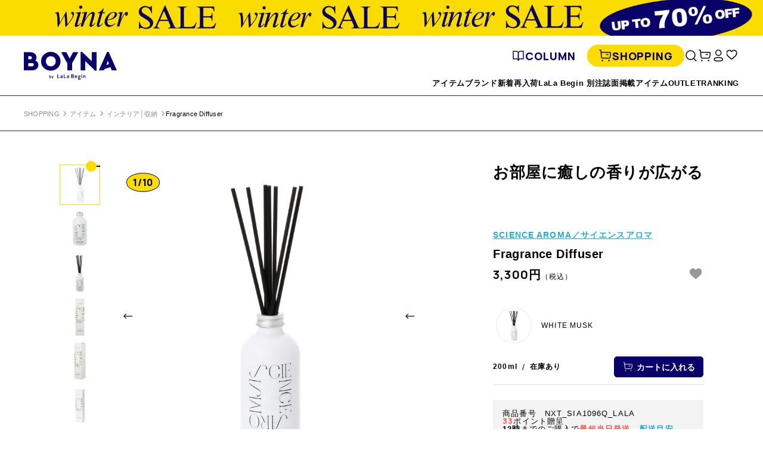

--- FILE ---
content_type: text/html; charset=utf-8
request_url: https://market.e-begin.jp/en/products/nxt_sia1096q_lala?
body_size: 85730
content:
<!doctype html>


<html lang="ja" class="lala">
  <head>
    

    <script>
  var amazonChallenge = sessionStorage.getItem('amazon_challenge');
  if ( window.opener && amazonChallenge ) {
    
    
      console.log('failure!');
      if ( location.href.indexOf('/account/login') >= 0 ) {
        sessionStorage.setItem('amazon_challenge', 'failure');
        location.href = '/apps/amzn/amazon_app__amazon_callback';
      }
    
  }
  if ( location.href.indexOf('/account/register') >= 0 ) {
    var socialRegister = location.search.indexOf('social_register=true') >= 0;
    if ( socialRegister ) {
      html[0].classList.add("social_register")
    }
  }
  if ( location.href.indexOf('/challenge') >= 0 ) {
    var amazonChallenge = sessionStorage.getItem('amazon_challenge');
    if ( amazonChallenge ) {
      html[0].classList.add("amazon_challenge")
    }
  }
</script>
    <script>
      var b_getCookie = function(a) {
        var b = "; " + document.cookie;
        var c = b.split("; " + a + "=");
        if (c.length == 2) {
          return c.pop().split(";").shift();
        }
      };
      var html = document.getElementsByTagName("html");

      

      
        
          window.htmlMode = 'lala';
        if (window.htmlMode == "lala") {
        document.cookie = "shop_mode=lala; path=/; max-age=31556926;";
      } else {
        document.cookie = "shop_mode=begin; path=/; max-age=31556926;";
      }
    </script>

    <script>
  var dataLayerData = {
  	'page': {
  		'template': "product",
  		'searchTerm': null,
  		'searchResults': null,
  		'currentPage': 1,
  		'currency': "JPY",
  		'collection': null,
  		'shopMode': window.htmlMode
  	},
  	'product': {},
  	'customer': {},
  	'collection': {},
  	'cart': {}
  };dataLayerData.product = {
  		'id': 7706591363146,
  		'sku': null,
  		'title': "SCIENCE AROMA | サイエンスアロマ　Fragrance Diffuser",
  		'price': "3,300",
  		'type': "インテリア｜生活雑貨",
  		'tags': ["boyna_gift_lala","rmd-brand-science_aroma_lala","rmd-color_chip-white","rmd-feature-bodymainte_lala","rmd-feature-gift_2024","rmd-feature-gift_2024_goods_lala","rmd-feature-gift_2025_zakka_lala","rmd-feature-lala251129_lala","rmd-feature-last_one_lala","rmd-feature-mothergift_2025_relax_lala","rmd-feature-mothersday_2025_all_lala","rmd-feature-number_lala_2409_p60_67","rmd-feature-relax_2212_lala","rmd-price-0-5000","rmd-pub_lala-20240610","rmd-type-interior_lala","rmd-type-lifestyle_lala"],
  		'brand': "",
  		'inStock': true,
  	    'stockQty': 4,
      	'hasNoVariants': false,
  		'numVariants': 1,
  	    'variantsInStock':  1,
  		'variants': [{
  					'name': "WHITE MUSK \/ 200ml",
  					'inStock': true,
  					'price': "3,300"
  				},]

  	};dataLayerData.cart.total = "0";
  	dataLayerData.cart.count = 0;
      dataLayerData.cart.products = [];window.dataLayer = window.dataLayer || [];
  window.dataLayer.push(dataLayerData);



  // GA4 =========================================================================

  
dataLayer.push({
      event: 'view_item',
      ecommerce: {
        items: [
          {
            item_name: "Fragrance Diffuser",
            item_id: 7706591363146,
            price: 3300,
            item_brand: "SCIENCE AROMA サイエンスアロマ"
          },
        ],
        variants: ["WHITE MUSK / 200ml",]
      }
    });// =============================================================================
</script>

<!-- Google Tag Manager -->
<script>(function(w,d,s,l,i){w[l]=w[l]||[];w[l].push({'gtm.start':
new Date().getTime(),event:'gtm.js'});var f=d.getElementsByTagName(s)[0],
j=d.createElement(s),dl=l!='dataLayer'?'&l='+l:'';j.async=true;j.src=
'https://www.googletagmanager.com/gtm.js?id='+i+dl;f.parentNode.insertBefore(j,f);
})(window,document,'script','dataLayer','GTM-T6L38ZW');</script>
<!-- End Google Tag Manager -->

<!-- Google Tag Manager (noscript) -->
<noscript><iframe src="https://www.googletagmanager.com/ns.html?id=GTM-T6L38ZW"
height="0" width="0" style="display:none;visibility:hidden"></iframe></noscript>
<!-- End Google Tag Manager (noscript) -->


    
<meta charset="utf-8">
<meta http-equiv="X-UA-Compatible" content="IE=edge,chrome=1">
<link rel="shortcut icon" href="//market.e-begin.jp/cdn/shop/files/favicon_begin_32x32.png?v=1613629280" type="image/png" data-lala="//market.e-begin.jp/cdn/shop/files/favicon_boyna_32x32.png?v=1698914546">
<meta name="viewport" content="width=device-width, initial-scale=1">

<title>SCIENCE AROMA | サイエンスアロマ　Fragrance Diffuser</title>
<meta name="description" content="香りの効果・効能について科学的にアプローチする「SCIENCE AROMA（サイエンスアロマ）」から、フレグランスディフューザーが登場しました。このディフューザーの特徴は、国立大学との共同研究により証明された、癒しの効果のあるホワイトムスクの香りを用いていること。植物性消臭成分が配合され、スティックを挿すと良い香りが空間に広がり、気になる臭いを消臭します。お部屋を瞬時に積極的な癒しの空間へと導きます。ボトルのデザインはシンプルでスタイリッシュ。同シリーズのルームミストやハンドクリームなどもぜひチェックしてみて。">

<meta property="og:title" content="SCIENCE AROMA | サイエンスアロマ　Fragrance Diffuser">
<meta property="og:type" content="article" >
<meta property="og:description" content="香りの効果・効能について科学的にアプローチする「SCIENCE AROMA（サイエンスアロマ）」から、フレグランスディフューザーが登場しました。このディフューザーの特徴は、国立大学との共同研究により証明された、癒しの効果のあるホワイトムスクの香りを用いていること。植物性消臭成分が配合され、スティックを挿すと良い香りが空間に広がり、気になる臭いを消臭します。お部屋を瞬時に積極的な癒しの空間へと導きます。ボトルのデザインはシンプルでスタイリッシュ。同シリーズのルームミストやハンドクリームなどもぜひチェックしてみて。">
<meta property="og:url" content="https://market.e-begin.jp/en/products/nxt_sia1096q_lala" >
<meta property="og:image" content="https://market.e-begin.jp/cdn/shop/files/NXT_SIA1096Q_LALA-m-01_1200x.jpg?v=1717645839">
<meta property="og:site_name" content="Begin Market">
<meta property="og:locale" content="ja_JP" />


  <link rel="canonical" href="https://market.e-begin.jp/en/products/nxt_sia1096q_lala">

<script>
  if (window.htmlMode == "lala") {
    var $favicon = document.querySelector("[rel='shortcut icon']");
    var favicon = $favicon.getAttribute('data-lala');

    $favicon.setAttribute('href', favicon);
  }
</script>



    <script>window.performance && window.performance.mark && window.performance.mark('shopify.content_for_header.start');</script><meta name="google-site-verification" content="LiFqIUqQuNUO9hWOipphp8yn-8ClkJxzdrfWRgYcJ9U">
<meta name="google-site-verification" content="dJ_1NdmETbqnVSh_Nc4Yt_mH6RZG_6Z73Dtgq1fF69A">
<meta id="shopify-digital-wallet" name="shopify-digital-wallet" content="/28141813834/digital_wallets/dialog">
<link rel="alternate" hreflang="x-default" href="https://market.e-begin.jp/products/nxt_sia1096q_lala">
<link rel="alternate" hreflang="ja-JP" href="https://market.e-begin.jp/products/nxt_sia1096q_lala">
<link rel="alternate" hreflang="en-JP" href="https://market.e-begin.jp/en/products/nxt_sia1096q_lala">
<link rel="alternate" type="application/json+oembed" href="https://market.e-begin.jp/en/products/nxt_sia1096q_lala.oembed">
<script async="async" src="/checkouts/internal/preloads.js?locale=en-JP"></script>
<script id="shopify-features" type="application/json">{"accessToken":"89852dbe25108c9541b5adfbe44af07b","betas":["rich-media-storefront-analytics"],"domain":"market.e-begin.jp","predictiveSearch":false,"shopId":28141813834,"locale":"en"}</script>
<script>var Shopify = Shopify || {};
Shopify.shop = "begin-market-stg.myshopify.com";
Shopify.locale = "en";
Shopify.currency = {"active":"JPY","rate":"1.0"};
Shopify.country = "JP";
Shopify.theme = {"name":"Begin","id":79754264650,"schema_name":"Themekit template theme","schema_version":"1.0.0","theme_store_id":null,"role":"main"};
Shopify.theme.handle = "null";
Shopify.theme.style = {"id":null,"handle":null};
Shopify.cdnHost = "market.e-begin.jp/cdn";
Shopify.routes = Shopify.routes || {};
Shopify.routes.root = "/en/";</script>
<script type="module">!function(o){(o.Shopify=o.Shopify||{}).modules=!0}(window);</script>
<script>!function(o){function n(){var o=[];function n(){o.push(Array.prototype.slice.apply(arguments))}return n.q=o,n}var t=o.Shopify=o.Shopify||{};t.loadFeatures=n(),t.autoloadFeatures=n()}(window);</script>
<script id="shop-js-analytics" type="application/json">{"pageType":"product"}</script>
<script defer="defer" async type="module" src="//market.e-begin.jp/cdn/shopifycloud/shop-js/modules/v2/client.init-shop-cart-sync_DlSlHazZ.en.esm.js"></script>
<script defer="defer" async type="module" src="//market.e-begin.jp/cdn/shopifycloud/shop-js/modules/v2/chunk.common_D16XZWos.esm.js"></script>
<script type="module">
  await import("//market.e-begin.jp/cdn/shopifycloud/shop-js/modules/v2/client.init-shop-cart-sync_DlSlHazZ.en.esm.js");
await import("//market.e-begin.jp/cdn/shopifycloud/shop-js/modules/v2/chunk.common_D16XZWos.esm.js");

  window.Shopify.SignInWithShop?.initShopCartSync?.({"fedCMEnabled":true,"windoidEnabled":true});

</script>
<script>(function() {
  var isLoaded = false;
  function asyncLoad() {
    if (isLoaded) return;
    isLoaded = true;
    var urls = ["https:\/\/str.rise-ai.com\/?shop=begin-market-stg.myshopify.com","https:\/\/strn.rise-ai.com\/?shop=begin-market-stg.myshopify.com","https:\/\/na.shgcdn3.com\/collector.js?shop=begin-market-stg.myshopify.com"];
    for (var i = 0; i < urls.length; i++) {
      var s = document.createElement('script');
      s.type = 'text/javascript';
      s.async = true;
      s.src = urls[i];
      var x = document.getElementsByTagName('script')[0];
      x.parentNode.insertBefore(s, x);
    }
  };
  if(window.attachEvent) {
    window.attachEvent('onload', asyncLoad);
  } else {
    window.addEventListener('load', asyncLoad, false);
  }
})();</script>
<script id="__st">var __st={"a":28141813834,"offset":32400,"reqid":"1a7aaebb-9c89-485a-967e-58a3ac544cfb-1768587088","pageurl":"market.e-begin.jp\/en\/products\/nxt_sia1096q_lala","u":"322f736ca164","p":"product","rtyp":"product","rid":7706591363146};</script>
<script>window.ShopifyPaypalV4VisibilityTracking = true;</script>
<script id="captcha-bootstrap">!function(){'use strict';const t='contact',e='account',n='new_comment',o=[[t,t],['blogs',n],['comments',n],[t,'customer']],c=[[e,'customer_login'],[e,'guest_login'],[e,'recover_customer_password'],[e,'create_customer']],r=t=>t.map((([t,e])=>`form[action*='/${t}']:not([data-nocaptcha='true']) input[name='form_type'][value='${e}']`)).join(','),a=t=>()=>t?[...document.querySelectorAll(t)].map((t=>t.form)):[];function s(){const t=[...o],e=r(t);return a(e)}const i='password',u='form_key',d=['recaptcha-v3-token','g-recaptcha-response','h-captcha-response',i],f=()=>{try{return window.sessionStorage}catch{return}},m='__shopify_v',_=t=>t.elements[u];function p(t,e,n=!1){try{const o=window.sessionStorage,c=JSON.parse(o.getItem(e)),{data:r}=function(t){const{data:e,action:n}=t;return t[m]||n?{data:e,action:n}:{data:t,action:n}}(c);for(const[e,n]of Object.entries(r))t.elements[e]&&(t.elements[e].value=n);n&&o.removeItem(e)}catch(o){console.error('form repopulation failed',{error:o})}}const l='form_type',E='cptcha';function T(t){t.dataset[E]=!0}const w=window,h=w.document,L='Shopify',v='ce_forms',y='captcha';let A=!1;((t,e)=>{const n=(g='f06e6c50-85a8-45c8-87d0-21a2b65856fe',I='https://cdn.shopify.com/shopifycloud/storefront-forms-hcaptcha/ce_storefront_forms_captcha_hcaptcha.v1.5.2.iife.js',D={infoText:'Protected by hCaptcha',privacyText:'Privacy',termsText:'Terms'},(t,e,n)=>{const o=w[L][v],c=o.bindForm;if(c)return c(t,g,e,D).then(n);var r;o.q.push([[t,g,e,D],n]),r=I,A||(h.body.append(Object.assign(h.createElement('script'),{id:'captcha-provider',async:!0,src:r})),A=!0)});var g,I,D;w[L]=w[L]||{},w[L][v]=w[L][v]||{},w[L][v].q=[],w[L][y]=w[L][y]||{},w[L][y].protect=function(t,e){n(t,void 0,e),T(t)},Object.freeze(w[L][y]),function(t,e,n,w,h,L){const[v,y,A,g]=function(t,e,n){const i=e?o:[],u=t?c:[],d=[...i,...u],f=r(d),m=r(i),_=r(d.filter((([t,e])=>n.includes(e))));return[a(f),a(m),a(_),s()]}(w,h,L),I=t=>{const e=t.target;return e instanceof HTMLFormElement?e:e&&e.form},D=t=>v().includes(t);t.addEventListener('submit',(t=>{const e=I(t);if(!e)return;const n=D(e)&&!e.dataset.hcaptchaBound&&!e.dataset.recaptchaBound,o=_(e),c=g().includes(e)&&(!o||!o.value);(n||c)&&t.preventDefault(),c&&!n&&(function(t){try{if(!f())return;!function(t){const e=f();if(!e)return;const n=_(t);if(!n)return;const o=n.value;o&&e.removeItem(o)}(t);const e=Array.from(Array(32),(()=>Math.random().toString(36)[2])).join('');!function(t,e){_(t)||t.append(Object.assign(document.createElement('input'),{type:'hidden',name:u})),t.elements[u].value=e}(t,e),function(t,e){const n=f();if(!n)return;const o=[...t.querySelectorAll(`input[type='${i}']`)].map((({name:t})=>t)),c=[...d,...o],r={};for(const[a,s]of new FormData(t).entries())c.includes(a)||(r[a]=s);n.setItem(e,JSON.stringify({[m]:1,action:t.action,data:r}))}(t,e)}catch(e){console.error('failed to persist form',e)}}(e),e.submit())}));const S=(t,e)=>{t&&!t.dataset[E]&&(n(t,e.some((e=>e===t))),T(t))};for(const o of['focusin','change'])t.addEventListener(o,(t=>{const e=I(t);D(e)&&S(e,y())}));const B=e.get('form_key'),M=e.get(l),P=B&&M;t.addEventListener('DOMContentLoaded',(()=>{const t=y();if(P)for(const e of t)e.elements[l].value===M&&p(e,B);[...new Set([...A(),...v().filter((t=>'true'===t.dataset.shopifyCaptcha))])].forEach((e=>S(e,t)))}))}(h,new URLSearchParams(w.location.search),n,t,e,['guest_login'])})(!1,!0)}();</script>
<script integrity="sha256-4kQ18oKyAcykRKYeNunJcIwy7WH5gtpwJnB7kiuLZ1E=" data-source-attribution="shopify.loadfeatures" defer="defer" src="//market.e-begin.jp/cdn/shopifycloud/storefront/assets/storefront/load_feature-a0a9edcb.js" crossorigin="anonymous"></script>
<script data-source-attribution="shopify.dynamic_checkout.dynamic.init">var Shopify=Shopify||{};Shopify.PaymentButton=Shopify.PaymentButton||{isStorefrontPortableWallets:!0,init:function(){window.Shopify.PaymentButton.init=function(){};var t=document.createElement("script");t.src="https://market.e-begin.jp/cdn/shopifycloud/portable-wallets/latest/portable-wallets.en.js",t.type="module",document.head.appendChild(t)}};
</script>
<script data-source-attribution="shopify.dynamic_checkout.buyer_consent">
  function portableWalletsHideBuyerConsent(e){var t=document.getElementById("shopify-buyer-consent"),n=document.getElementById("shopify-subscription-policy-button");t&&n&&(t.classList.add("hidden"),t.setAttribute("aria-hidden","true"),n.removeEventListener("click",e))}function portableWalletsShowBuyerConsent(e){var t=document.getElementById("shopify-buyer-consent"),n=document.getElementById("shopify-subscription-policy-button");t&&n&&(t.classList.remove("hidden"),t.removeAttribute("aria-hidden"),n.addEventListener("click",e))}window.Shopify?.PaymentButton&&(window.Shopify.PaymentButton.hideBuyerConsent=portableWalletsHideBuyerConsent,window.Shopify.PaymentButton.showBuyerConsent=portableWalletsShowBuyerConsent);
</script>
<script data-source-attribution="shopify.dynamic_checkout.cart.bootstrap">document.addEventListener("DOMContentLoaded",(function(){function t(){return document.querySelector("shopify-accelerated-checkout-cart, shopify-accelerated-checkout")}if(t())Shopify.PaymentButton.init();else{new MutationObserver((function(e,n){t()&&(Shopify.PaymentButton.init(),n.disconnect())})).observe(document.body,{childList:!0,subtree:!0})}}));
</script>
<link id="shopify-accelerated-checkout-styles" rel="stylesheet" media="screen" href="https://market.e-begin.jp/cdn/shopifycloud/portable-wallets/latest/accelerated-checkout-backwards-compat.css" crossorigin="anonymous">
<style id="shopify-accelerated-checkout-cart">
        #shopify-buyer-consent {
  margin-top: 1em;
  display: inline-block;
  width: 100%;
}

#shopify-buyer-consent.hidden {
  display: none;
}

#shopify-subscription-policy-button {
  background: none;
  border: none;
  padding: 0;
  text-decoration: underline;
  font-size: inherit;
  cursor: pointer;
}

#shopify-subscription-policy-button::before {
  box-shadow: none;
}

      </style>

<script>window.performance && window.performance.mark && window.performance.mark('shopify.content_for_header.end');</script>
    <!-- Header hook for plugins -->

    <!-- scss cssインクルード -->
    <!-- 全てのページで読み込む -->
<link href="https://fonts.googleapis.com/css?family=Arvo:400,700&display=swap" rel="stylesheet">
<link href="https://fonts.googleapis.com/css2?family=Roboto:wght@300;500;700&family=Oswald:wght@300;500;700&display=swap" rel="stylesheet">
<link href="https://fonts.googleapis.com/css2?family=Manrope:wght@400;500;700;800&display=swap" rel="stylesheet">
<link href="https://fonts.googleapis.com/css2?family=Lumanosimo&display=swap" rel="stylesheet">




<!-- 現在のテンプレート名aaa: product -->

  <link href="//market.e-begin.jp/cdn/shop/t/3/assets/css.lib.css?v=85272087626030893801699211861" rel="stylesheet" type="text/css" media="all" />
  <link href="//market.e-begin.jp/cdn/shop/t/3/assets/css.common.css?v=4246042408174921271738923017" rel="stylesheet" type="text/css" media="all" />


<!-- 各ページで読み込む -->

  <link href="//market.e-begin.jp/cdn/shop/t/3/assets/photoswipe.css?v=111603181540343972631585208441" rel="stylesheet" type="text/css" media="all" />
  <link href="//market.e-begin.jp/cdn/shop/t/3/assets/default-skin.css?v=111603181540343972631586076409" rel="stylesheet" type="text/css" media="all" />

  
    <link href="//market.e-begin.jp/cdn/shop/t/3/assets/css.product_lala.css?v=171946035122327321734685726" rel="stylesheet" type="text/css" media="all" />
  
  
    
  
    
  
    
  
    
  
    
  
    
  
    
  
    
  
    
  
    
  
    
  
    
  
    
  
    
  
    
  
    
  
    
  

    <!-- /scss cssインクルード -->

    




<script data-cf-init type="application/json">
  
{
  
  "domain": "begin-market-stg.myshopify.com",
  "baseApiUrl": "https://customr.heliumdev.com",
  "proxyPath": "\/tools\/customr",
  "countriesSelectHtml": "\u003coption value=\"Japan\" data-provinces=\"[[\u0026quot;Aichi\u0026quot;,\u0026quot;Aichi\u0026quot;],[\u0026quot;Akita\u0026quot;,\u0026quot;Akita\u0026quot;],[\u0026quot;Aomori\u0026quot;,\u0026quot;Aomori\u0026quot;],[\u0026quot;Chiba\u0026quot;,\u0026quot;Chiba\u0026quot;],[\u0026quot;Ehime\u0026quot;,\u0026quot;Ehime\u0026quot;],[\u0026quot;Fukui\u0026quot;,\u0026quot;Fukui\u0026quot;],[\u0026quot;Fukuoka\u0026quot;,\u0026quot;Fukuoka\u0026quot;],[\u0026quot;Fukushima\u0026quot;,\u0026quot;Fukushima\u0026quot;],[\u0026quot;Gifu\u0026quot;,\u0026quot;Gifu\u0026quot;],[\u0026quot;Gunma\u0026quot;,\u0026quot;Gunma\u0026quot;],[\u0026quot;Hiroshima\u0026quot;,\u0026quot;Hiroshima\u0026quot;],[\u0026quot;Hokkaidō\u0026quot;,\u0026quot;Hokkaido\u0026quot;],[\u0026quot;Hyōgo\u0026quot;,\u0026quot;Hyogo\u0026quot;],[\u0026quot;Ibaraki\u0026quot;,\u0026quot;Ibaraki\u0026quot;],[\u0026quot;Ishikawa\u0026quot;,\u0026quot;Ishikawa\u0026quot;],[\u0026quot;Iwate\u0026quot;,\u0026quot;Iwate\u0026quot;],[\u0026quot;Kagawa\u0026quot;,\u0026quot;Kagawa\u0026quot;],[\u0026quot;Kagoshima\u0026quot;,\u0026quot;Kagoshima\u0026quot;],[\u0026quot;Kanagawa\u0026quot;,\u0026quot;Kanagawa\u0026quot;],[\u0026quot;Kumamoto\u0026quot;,\u0026quot;Kumamoto\u0026quot;],[\u0026quot;Kyōto\u0026quot;,\u0026quot;Kyoto\u0026quot;],[\u0026quot;Kōchi\u0026quot;,\u0026quot;Kochi\u0026quot;],[\u0026quot;Mie\u0026quot;,\u0026quot;Mie\u0026quot;],[\u0026quot;Miyagi\u0026quot;,\u0026quot;Miyagi\u0026quot;],[\u0026quot;Miyazaki\u0026quot;,\u0026quot;Miyazaki\u0026quot;],[\u0026quot;Nagano\u0026quot;,\u0026quot;Nagano\u0026quot;],[\u0026quot;Nagasaki\u0026quot;,\u0026quot;Nagasaki\u0026quot;],[\u0026quot;Nara\u0026quot;,\u0026quot;Nara\u0026quot;],[\u0026quot;Niigata\u0026quot;,\u0026quot;Niigata\u0026quot;],[\u0026quot;Okayama\u0026quot;,\u0026quot;Okayama\u0026quot;],[\u0026quot;Okinawa\u0026quot;,\u0026quot;Okinawa\u0026quot;],[\u0026quot;Saga\u0026quot;,\u0026quot;Saga\u0026quot;],[\u0026quot;Saitama\u0026quot;,\u0026quot;Saitama\u0026quot;],[\u0026quot;Shiga\u0026quot;,\u0026quot;Shiga\u0026quot;],[\u0026quot;Shimane\u0026quot;,\u0026quot;Shimane\u0026quot;],[\u0026quot;Shizuoka\u0026quot;,\u0026quot;Shizuoka\u0026quot;],[\u0026quot;Tochigi\u0026quot;,\u0026quot;Tochigi\u0026quot;],[\u0026quot;Tokushima\u0026quot;,\u0026quot;Tokushima\u0026quot;],[\u0026quot;Tottori\u0026quot;,\u0026quot;Tottori\u0026quot;],[\u0026quot;Toyama\u0026quot;,\u0026quot;Toyama\u0026quot;],[\u0026quot;Tōkyō\u0026quot;,\u0026quot;Tokyo\u0026quot;],[\u0026quot;Wakayama\u0026quot;,\u0026quot;Wakayama\u0026quot;],[\u0026quot;Yamagata\u0026quot;,\u0026quot;Yamagata\u0026quot;],[\u0026quot;Yamaguchi\u0026quot;,\u0026quot;Yamaguchi\u0026quot;],[\u0026quot;Yamanashi\u0026quot;,\u0026quot;Yamanashi\u0026quot;],[\u0026quot;Ōita\u0026quot;,\u0026quot;Oita\u0026quot;],[\u0026quot;Ōsaka\u0026quot;,\u0026quot;Osaka\u0026quot;]]\"\u003eJapan\u003c\/option\u003e",
  "countries": [{"code":"AF","name":"Afghanistan"},{"code":"AX","name":"Aland Islands"},{"code":"AL","name":"Albania"},{"code":"DZ","name":"Algeria"},{"code":"AD","name":"Andorra"},{"code":"AO","name":"Angola"},{"code":"AI","name":"Anguilla"},{"code":"AG","name":"Antigua And Barbuda"},{"code":"AR","name":"Argentina","provinces":[{"name":"Buenos Aires","code":"B"},{"name":"Catamarca","code":"K"},{"name":"Chaco","code":"H"},{"name":"Chubut","code":"U"},{"name":"Ciudad Autónoma de Buenos Aires","code":"C"},{"name":"Córdoba","code":"X"},{"name":"Corrientes","code":"W"},{"name":"Entre Ríos","code":"E"},{"name":"Formosa","code":"P"},{"name":"Jujuy","code":"Y"},{"name":"La Pampa","code":"L"},{"name":"La Rioja","code":"F"},{"name":"Mendoza","code":"M"},{"name":"Misiones","code":"N"},{"name":"Neuquén","code":"Q"},{"name":"Río Negro","code":"R"},{"name":"Salta","code":"A"},{"name":"San Juan","code":"J"},{"name":"San Luis","code":"D"},{"name":"Santa Cruz","code":"Z"},{"name":"Santa Fe","code":"S"},{"name":"Santiago Del Estero","code":"G"},{"name":"Tierra Del Fuego","code":"V"},{"name":"Tucumán","code":"T"}]},{"code":"AM","name":"Armenia"},{"code":"AW","name":"Aruba"},{"code":"AU","name":"Australia","provinces":[{"name":"Australian Capital Territory","code":"ACT"},{"name":"New South Wales","code":"NSW"},{"name":"Northern Territory","code":"NT"},{"name":"Queensland","code":"QLD"},{"name":"South Australia","code":"SA"},{"name":"Tasmania","code":"TAS"},{"name":"Victoria","code":"VIC"},{"name":"Western Australia","code":"WA"}]},{"code":"AT","name":"Austria"},{"code":"AZ","name":"Azerbaijan"},{"code":"BS","name":"Bahamas"},{"code":"BH","name":"Bahrain"},{"code":"BD","name":"Bangladesh"},{"code":"BB","name":"Barbados"},{"code":"BY","name":"Belarus"},{"code":"BE","name":"Belgium"},{"code":"BZ","name":"Belize"},{"code":"BJ","name":"Benin"},{"code":"BM","name":"Bermuda"},{"code":"BT","name":"Bhutan"},{"code":"BO","name":"Bolivia"},{"code":"BA","name":"Bosnia And Herzegovina"},{"code":"BW","name":"Botswana"},{"code":"BV","name":"Bouvet Island","hide_from_signup":true},{"code":"BR","name":"Brazil","provinces":[{"name":"Acre","code":"AC"},{"name":"Alagoas","code":"AL"},{"name":"Amapá","code":"AP"},{"name":"Amazonas","code":"AM"},{"name":"Bahia","code":"BA"},{"name":"Ceará","code":"CE"},{"name":"Distrito Federal","code":"DF"},{"name":"Espírito Santo","code":"ES"},{"name":"Goiás","code":"GO"},{"name":"Maranhão","code":"MA"},{"name":"Mato Grosso","code":"MT"},{"name":"Mato Grosso do Sul","code":"MS"},{"name":"Minas Gerais","code":"MG"},{"name":"Pará","code":"PA"},{"name":"Paraíba","code":"PB"},{"name":"Paraná","code":"PR"},{"name":"Pernambuco","code":"PE"},{"name":"Piauí","code":"PI"},{"name":"Rio Grande do Norte","code":"RN"},{"name":"Rio Grande do Sul","code":"RS"},{"name":"Rio de Janeiro","code":"RJ"},{"name":"Rondônia","code":"RO"},{"name":"Roraima","code":"RR"},{"name":"Santa Catarina","code":"SC"},{"name":"São Paulo","code":"SP"},{"name":"Sergipe","code":"SE"},{"name":"Tocantins","code":"TO"}]},{"code":"IO","name":"British Indian Ocean Territory","hide_from_signup":true},{"code":"BN","name":"Brunei"},{"code":"BG","name":"Bulgaria"},{"code":"BF","name":"Burkina Faso"},{"code":"BI","name":"Burundi"},{"code":"KH","name":"Cambodia"},{"code":"CA","name":"Canada","provinces":[{"name":"Alberta","code":"AB"},{"name":"British Columbia","code":"BC"},{"name":"Manitoba","code":"MB"},{"name":"New Brunswick","code":"NB"},{"name":"Newfoundland","code":"NL"},{"name":"Northwest Territories","code":"NT"},{"name":"Nova Scotia","code":"NS"},{"name":"Nunavut","code":"NU"},{"name":"Ontario","code":"ON"},{"name":"Prince Edward Island","code":"PE"},{"name":"Quebec","code":"QC"},{"name":"Saskatchewan","code":"SK"},{"name":"Yukon","code":"YT"}]},{"code":"CV","name":"Cape Verde"},{"code":"BQ","name":"Caribbean Netherlands"},{"code":"KY","name":"Cayman Islands"},{"code":"CF","name":"Central African Republic","hide_from_signup":true},{"code":"TD","name":"Chad"},{"code":"CL","name":"Chile","provinces":[{"name":"Antofagasta","code":"AN"},{"name":"Araucanía","code":"AR"},{"name":"Arica and Parinacota","code":"AP"},{"name":"Atacama","code":"AT"},{"name":"Aysén","code":"AI"},{"name":"Biobío","code":"BI"},{"name":"Coquimbo","code":"CO"},{"name":"Los Lagos","code":"LL"},{"name":"Los Ríos","code":"LR"},{"name":"Magallanes","code":"MA"},{"name":"Maule","code":"ML"},{"name":"Ñuble","code":"NB"},{"name":"O'Higgins","code":"LI"},{"name":"Santiago","code":"RM"},{"name":"Tarapacá","code":"TA"},{"name":"Valparaíso","code":"VS"}]},{"code":"CN","name":"China","provinces":[{"name":"Anhui","code":"AH"},{"name":"Beijing","code":"BJ"},{"name":"Chongqing","code":"CQ"},{"name":"Fujian","code":"FJ"},{"name":"Gansu","code":"GS"},{"name":"Guangdong","code":"GD"},{"name":"Guangxi","code":"GX"},{"name":"Guizhou","code":"GZ"},{"name":"Hainan","code":"HI"},{"name":"Hebei","code":"HE"},{"name":"Heilongjiang","code":"HL"},{"name":"Henan","code":"HA"},{"name":"Hubei","code":"HB"},{"name":"Hunan","code":"HN"},{"name":"Inner Mongolia","code":"NM"},{"name":"Jiangsu","code":"JS"},{"name":"Jiangxi","code":"JX"},{"name":"Jilin","code":"JL"},{"name":"Liaoning","code":"LN"},{"name":"Ningxia","code":"NX"},{"name":"Qinghai","code":"QH"},{"name":"Shaanxi","code":"SN"},{"name":"Shandong","code":"SD"},{"name":"Shanghai","code":"SH"},{"name":"Shanxi","code":"SX"},{"name":"Sichuan","code":"SC"},{"name":"Tianjin","code":"TJ"},{"name":"Xinjiang","code":"XJ"},{"name":"Xizang","code":"YZ"},{"name":"Yunnan","code":"YN"},{"name":"Zhejiang","code":"ZJ"}]},{"code":"CX","name":"Christmas Island","hide_from_signup":true},{"code":"CC","name":"Cocos (Keeling) Islands","hide_from_signup":true},{"code":"CO","name":"Colombia","provinces":[{"name":"Amazonas","code":"AMA"},{"name":"Antioquia","code":"ANT"},{"name":"Arauca","code":"ARA"},{"name":"Atlántico","code":"ATL"},{"name":"Bogotá, D.C.","code":"DC"},{"name":"Bolívar","code":"BOL"},{"name":"Boyacá","code":"BOY"},{"name":"Caldas","code":"CAL"},{"name":"Caquetá","code":"CAQ"},{"name":"Casanare","code":"CAS"},{"name":"Cauca","code":"CAU"},{"name":"Cesar","code":"CES"},{"name":"Chocó","code":"CHO"},{"name":"Córdoba","code":"COR"},{"name":"Cundinamarca","code":"CUN"},{"name":"Guainía","code":"GUA"},{"name":"Guaviare","code":"GUV"},{"name":"Huila","code":"HUI"},{"name":"La Guajira","code":"LAG"},{"name":"Magdalena","code":"MAG"},{"name":"Meta","code":"MET"},{"name":"Nariño","code":"NAR"},{"name":"Norte de Santander","code":"NSA"},{"name":"Putumayo","code":"PUT"},{"name":"Quindío","code":"QUI"},{"name":"Risaralda","code":"RIS"},{"name":"San Andrés, Providencia y Santa Catalina","code":"SAP"},{"name":"Santander","code":"SAN"},{"name":"Sucre","code":"SUC"},{"name":"Tolima","code":"TOL"},{"name":"Valle del Cauca","code":"VAC"},{"name":"Vaupés","code":"VAU"},{"name":"Vichada","code":"VID"}]},{"code":"KM","name":"Comoros"},{"code":"CG","name":"Congo"},{"code":"CD","name":"Congo, The Democratic Republic Of The"},{"code":"CK","name":"Cook Islands"},{"code":"CR","name":"Costa Rica"},{"code":"HR","name":"Croatia"},{"code":"CU","name":"Cuba","hide_from_signup":true},{"code":"CW","name":"Curaçao"},{"code":"CY","name":"Cyprus"},{"code":"CZ","name":"Czech Republic"},{"code":"CI","name":"Côte d'Ivoire"},{"code":"DK","name":"Denmark"},{"code":"DJ","name":"Djibouti","hide_from_signup":true},{"code":"DM","name":"Dominica"},{"code":"DO","name":"Dominican Republic"},{"code":"EC","name":"Ecuador"},{"code":"EG","name":"Egypt","provinces":[{"name":"6th of October","code":"SU"},{"name":"Al Sharqia","code":"SHR"},{"name":"Alexandria","code":"ALX"},{"name":"Aswan","code":"ASN"},{"name":"Asyut","code":"AST"},{"name":"Beheira","code":"BH"},{"name":"Beni Suef","code":"BNS"},{"name":"Cairo","code":"C"},{"name":"Dakahlia","code":"DK"},{"name":"Damietta","code":"DT"},{"name":"Faiyum","code":"FYM"},{"name":"Gharbia","code":"GH"},{"name":"Giza","code":"GZ"},{"name":"Helwan","code":"HU"},{"name":"Ismailia","code":"IS"},{"name":"Kafr el-Sheikh","code":"KFS"},{"name":"Luxor","code":"LX"},{"name":"Matrouh","code":"MT"},{"name":"Minya","code":"MN"},{"name":"Monufia","code":"MNF"},{"name":"New Valley","code":"WAD"},{"name":"North Sinai","code":"SIN"},{"name":"Port Said","code":"PTS"},{"name":"Qalyubia","code":"KB"},{"name":"Qena","code":"KN"},{"name":"Red Sea","code":"BA"},{"name":"Sohag","code":"SHG"},{"name":"South Sinai","code":"JS"},{"name":"Suez","code":"SUZ"}]},{"code":"SV","name":"El Salvador"},{"code":"GQ","name":"Equatorial Guinea"},{"code":"ER","name":"Eritrea","hide_from_signup":true},{"code":"EE","name":"Estonia"},{"code":"SZ","name":"Eswatini"},{"code":"ET","name":"Ethiopia"},{"code":"FK","name":"Falkland Islands (Malvinas)","hide_from_signup":true},{"code":"FO","name":"Faroe Islands"},{"code":"FJ","name":"Fiji"},{"code":"FI","name":"Finland"},{"code":"FR","name":"France"},{"code":"GF","name":"French Guiana"},{"code":"PF","name":"French Polynesia"},{"code":"TF","name":"French Southern Territories","hide_from_signup":true},{"code":"GA","name":"Gabon"},{"code":"GM","name":"Gambia"},{"code":"GE","name":"Georgia"},{"code":"DE","name":"Germany"},{"code":"GH","name":"Ghana"},{"code":"GI","name":"Gibraltar"},{"code":"GR","name":"Greece"},{"code":"GL","name":"Greenland"},{"code":"GD","name":"Grenada"},{"code":"GP","name":"Guadeloupe"},{"code":"GT","name":"Guatemala","provinces":[{"name":"Alta Verapaz","code":"AVE"},{"name":"Baja Verapaz","code":"BVE"},{"name":"Chimaltenango","code":"CMT"},{"name":"Chiquimula","code":"CQM"},{"name":"El Progreso","code":"EPR"},{"name":"Escuintla","code":"ESC"},{"name":"Guatemala","code":"GUA"},{"name":"Huehuetenango","code":"HUE"},{"name":"Izabal","code":"IZA"},{"name":"Jalapa","code":"JAL"},{"name":"Jutiapa","code":"JUT"},{"name":"Petén","code":"PET"},{"name":"Quetzaltenango","code":"QUE"},{"name":"Quiché","code":"QUI"},{"name":"Retalhuleu","code":"RET"},{"name":"Sacatepéquez","code":"SAC"},{"name":"San Marcos","code":"SMA"},{"name":"Santa Rosa","code":"SRO"},{"name":"Sololá","code":"SOL"},{"name":"Suchitepéquez","code":"SUC"},{"name":"Totonicapán","code":"TOT"},{"name":"Zacapa","code":"ZAC"}]},{"code":"GG","name":"Guernsey"},{"code":"GN","name":"Guinea","hide_from_signup":true},{"code":"GW","name":"Guinea Bissau","hide_from_signup":true},{"code":"GY","name":"Guyana"},{"code":"HT","name":"Haiti"},{"code":"HM","name":"Heard Island And Mcdonald Islands","hide_from_signup":true},{"code":"VA","name":"Holy See (Vatican City State)","hide_from_signup":true},{"code":"HN","name":"Honduras"},{"code":"HK","name":"Hong Kong","provinces":[{"name":"Hong Kong Island","code":"HK"},{"name":"Kowloon","code":"KL"},{"name":"New Territories","code":"NT"}]},{"code":"HU","name":"Hungary"},{"code":"IS","name":"Iceland"},{"code":"IN","name":"India","provinces":[{"name":"Andaman and Nicobar","code":"AN"},{"name":"Andhra Pradesh","code":"AP"},{"name":"Arunachal Pradesh","code":"AR"},{"name":"Assam","code":"AS"},{"name":"Bihar","code":"BR"},{"name":"Chandigarh","code":"CH"},{"name":"Chattisgarh","code":"CG"},{"name":"Dadra and Nagar Haveli","code":"DN"},{"name":"Daman and Diu","code":"DD"},{"name":"Delhi","code":"DL"},{"name":"Goa","code":"GA"},{"name":"Gujarat","code":"GJ"},{"name":"Haryana","code":"HR"},{"name":"Himachal Pradesh","code":"HP"},{"name":"Jammu and Kashmir","code":"JK"},{"name":"Jharkhand","code":"JH"},{"name":"Karnataka","code":"KA"},{"name":"Kerala","code":"KL"},{"name":"Lakshadweep","code":"LD"},{"name":"Madhya Pradesh","code":"MP"},{"name":"Maharashtra","code":"MH"},{"name":"Manipur","code":"MN"},{"name":"Meghalaya","code":"ML"},{"name":"Mizoram","code":"MZ"},{"name":"Nagaland","code":"NL"},{"name":"Orissa","code":"OR"},{"name":"Puducherry","code":"PY"},{"name":"Punjab","code":"PB"},{"name":"Rajasthan","code":"RJ"},{"name":"Sikkim","code":"SK"},{"name":"Tamil Nadu","code":"TN"},{"name":"Telangana","code":"TS"},{"name":"Tripura","code":"TR"},{"name":"Uttar Pradesh","code":"UP"},{"name":"Uttarakhand","code":"UK"},{"name":"West Bengal","code":"WB"}]},{"code":"ID","name":"Indonesia","provinces":[{"name":"Aceh","code":"AC"},{"name":"Bali","code":"BA"},{"name":"Bangka Belitung","code":"BB"},{"name":"Banten","code":"BT"},{"name":"Bengkulu","code":"BE"},{"name":"Gorontalo","code":"GO"},{"name":"Jakarta","code":"JK"},{"name":"Jambi","code":"JA"},{"name":"Jawa Barat","code":"JB"},{"name":"Jawa Tengah","code":"JT"},{"name":"Jawa Timur","code":"JI"},{"name":"Kalimantan Barat","code":"KB"},{"name":"Kalimantan Selatan","code":"KS"},{"name":"Kalimantan Tengah","code":"KT"},{"name":"Kalimantan Timur","code":"KI"},{"name":"Kalimantan Utara","code":"KU"},{"name":"Kepulauan Riau","code":"KR"},{"name":"Lampung","code":"LA"},{"name":"Maluku","code":"MA"},{"name":"Maluku Utara","code":"MU"},{"name":"Nusa Tenggara Barat","code":"NB"},{"name":"Nusa Tenggara Timur","code":"NT"},{"name":"Papua","code":"PA"},{"name":"Papua Barat","code":"PB"},{"name":"Riau","code":"RI"},{"name":"Sulawesi Barat","code":"SR"},{"name":"Sulawesi Selatan","code":"SN"},{"name":"Sulawesi Tengah","code":"ST"},{"name":"Sulawesi Tenggara","code":"SG"},{"name":"Sulawesi Utara","code":"SA"},{"name":"Sumatra Barat","code":"SB"},{"name":"Sumatra Selatan","code":"SS"},{"name":"Sumatra Utara","code":"SU"},{"name":"Yogyakarta","code":"YO"}]},{"code":"IR","name":"Iran, Islamic Republic Of","hide_from_signup":true},{"code":"IQ","name":"Iraq"},{"code":"IE","name":"Ireland","provinces":[{"name":"Carlow","code":"CW"},{"name":"Cavan","code":"CN"},{"name":"Clare","code":"CE"},{"name":"Cork","code":"CO"},{"name":"Donegal","code":"DL"},{"name":"Dublin","code":"D"},{"name":"Galway","code":"G"},{"name":"Kerry","code":"KY"},{"name":"Kildare","code":"KE"},{"name":"Kilkenny","code":"KK"},{"name":"Laois","code":"LS"},{"name":"Leitrim","code":"LM"},{"name":"Limerick","code":"LK"},{"name":"Longford","code":"LD"},{"name":"Louth","code":"LH"},{"name":"Mayo","code":"MO"},{"name":"Meath","code":"MH"},{"name":"Monaghan","code":"MN"},{"name":"Offaly","code":"OY"},{"name":"Roscommon","code":"RN"},{"name":"Sligo","code":"SO"},{"name":"Tipperary","code":"TA"},{"name":"Waterford","code":"WD"},{"name":"Westmeath","code":"WH"},{"name":"Wexford","code":"WX"},{"name":"Wicklow","code":"WW"}]},{"code":"IM","name":"Isle Of Man"},{"code":"IL","name":"Israel"},{"code":"IT","name":"Italy","provinces":[{"name":"Agrigento","code":"AG"},{"name":"Alessandria","code":"AL"},{"name":"Ancona","code":"AN"},{"name":"Aosta","code":"AO"},{"name":"Arezzo","code":"AR"},{"name":"Ascoli Piceno","code":"AP"},{"name":"Asti","code":"AT"},{"name":"Avellino","code":"AV"},{"name":"Bari","code":"BA"},{"name":"Barletta-Andria-Trani","code":"BT"},{"name":"Belluno","code":"BL"},{"name":"Benevento","code":"BN"},{"name":"Bergamo","code":"BG"},{"name":"Biella","code":"BI"},{"name":"Bologna","code":"BO"},{"name":"Bolzano","code":"BZ"},{"name":"Brescia","code":"BS"},{"name":"Brindisi","code":"BR"},{"name":"Cagliari","code":"CA"},{"name":"Caltanissetta","code":"CL"},{"name":"Campobasso","code":"CB"},{"name":"Carbonia-Iglesias","code":"CI"},{"name":"Caserta","code":"CE"},{"name":"Catania","code":"CT"},{"name":"Catanzaro","code":"CZ"},{"name":"Chieti","code":"CH"},{"name":"Como","code":"CO"},{"name":"Cosenza","code":"CS"},{"name":"Cremona","code":"CR"},{"name":"Crotone","code":"KR"},{"name":"Cuneo","code":"CN"},{"name":"Enna","code":"EN"},{"name":"Fermo","code":"FM"},{"name":"Ferrara","code":"FE"},{"name":"Firenze","code":"FI"},{"name":"Foggia","code":"FG"},{"name":"Forlì-Cesena","code":"FC"},{"name":"Frosinone","code":"FR"},{"name":"Genova","code":"GE"},{"name":"Gorizia","code":"GO"},{"name":"Grosseto","code":"GR"},{"name":"Imperia","code":"IM"},{"name":"Isernia","code":"IS"},{"name":"L'Aquila","code":"AQ"},{"name":"La Spezia","code":"SP"},{"name":"Latina","code":"LT"},{"name":"Lecce","code":"LE"},{"name":"Lecco","code":"LC"},{"name":"Livorno","code":"LI"},{"name":"Lodi","code":"LO"},{"name":"Lucca","code":"LU"},{"name":"Macerata","code":"MC"},{"name":"Mantova","code":"MN"},{"name":"Massa-Carrara","code":"MS"},{"name":"Matera","code":"MT"},{"name":"Medio Campidano","code":"VS"},{"name":"Messina","code":"ME"},{"name":"Milano","code":"MI"},{"name":"Modena","code":"MO"},{"name":"Monza e Brianza","code":"MB"},{"name":"Napoli","code":"NA"},{"name":"Novara","code":"NO"},{"name":"Nuoro","code":"NU"},{"name":"Ogliastra","code":"OG"},{"name":"Olbia-Tempio","code":"OT"},{"name":"Oristano","code":"OR"},{"name":"Padova","code":"PD"},{"name":"Palermo","code":"PA"},{"name":"Parma","code":"PR"},{"name":"Pavia","code":"PV"},{"name":"Perugia","code":"PG"},{"name":"Pesaro e Urbino","code":"PU"},{"name":"Pescara","code":"PE"},{"name":"Piacenza","code":"PC"},{"name":"Pisa","code":"PI"},{"name":"Pistoia","code":"PT"},{"name":"Pordenone","code":"PN"},{"name":"Potenza","code":"PZ"},{"name":"Prato","code":"PO"},{"name":"Ragusa","code":"RG"},{"name":"Ravenna","code":"RA"},{"name":"Reggio Calabria","code":"RC"},{"name":"Reggio Emilia","code":"RE"},{"name":"Rieti","code":"RI"},{"name":"Rimini","code":"RN"},{"name":"Roma","code":"RM"},{"name":"Rovigo","code":"RO"},{"name":"Salerno","code":"SA"},{"name":"Sassari","code":"SS"},{"name":"Savona","code":"SV"},{"name":"Siena","code":"SI"},{"name":"Siracusa","code":"SR"},{"name":"Sondrio","code":"SO"},{"name":"Taranto","code":"TA"},{"name":"Teramo","code":"TE"},{"name":"Terni","code":"TR"},{"name":"Torino","code":"TO"},{"name":"Trapani","code":"TP"},{"name":"Trento","code":"TN"},{"name":"Treviso","code":"TV"},{"name":"Trieste","code":"TS"},{"name":"Udine","code":"UD"},{"name":"Varese","code":"VA"},{"name":"Venezia","code":"VE"},{"name":"Verbano-Cusio-Ossola","code":"VB"},{"name":"Vercelli","code":"VC"},{"name":"Verona","code":"VR"},{"name":"Vibo Valentia","code":"VV"},{"name":"Vicenza","code":"VI"},{"name":"Viterbo","code":"VT"}]},{"code":"JM","name":"Jamaica"},{"code":"JP","name":"Japan","provinces":[{"name":"Hokkaidō","code":"JP-01"},{"name":"Aomori","code":"JP-02"},{"name":"Iwate","code":"JP-03"},{"name":"Miyagi","code":"JP-04"},{"name":"Akita","code":"JP-05"},{"name":"Yamagata","code":"JP-06"},{"name":"Fukushima","code":"JP-07"},{"name":"Ibaraki","code":"JP-08"},{"name":"Tochigi","code":"JP-09"},{"name":"Gunma","code":"JP-10"},{"name":"Saitama","code":"JP-11"},{"name":"Chiba","code":"JP-12"},{"name":"Tōkyō","code":"JP-13"},{"name":"Kanagawa","code":"JP-14"},{"name":"Niigata","code":"JP-15"},{"name":"Toyama","code":"JP-16"},{"name":"Ishikawa","code":"JP-17"},{"name":"Fukui","code":"JP-18"},{"name":"Yamanashi","code":"JP-19"},{"name":"Nagano","code":"JP-20"},{"name":"Gifu","code":"JP-21"},{"name":"Shizuoka","code":"JP-22"},{"name":"Aichi","code":"JP-23"},{"name":"Mie","code":"JP-24"},{"name":"Shiga","code":"JP-25"},{"name":"Kyōto","code":"JP-26"},{"name":"Ōsaka","code":"JP-27"},{"name":"Hyōgo","code":"JP-28"},{"name":"Nara","code":"JP-29"},{"name":"Wakayama","code":"JP-30"},{"name":"Tottori","code":"JP-31"},{"name":"Shimane","code":"JP-32"},{"name":"Okayama","code":"JP-33"},{"name":"Hiroshima","code":"JP-34"},{"name":"Yamaguchi","code":"JP-35"},{"name":"Tokushima","code":"JP-36"},{"name":"Kagawa","code":"JP-37"},{"name":"Ehime","code":"JP-38"},{"name":"Kōchi","code":"JP-39"},{"name":"Fukuoka","code":"JP-40"},{"name":"Saga","code":"JP-41"},{"name":"Nagasaki","code":"JP-42"},{"name":"Kumamoto","code":"JP-43"},{"name":"Ōita","code":"JP-44"},{"name":"Miyazaki","code":"JP-45"},{"name":"Kagoshima","code":"JP-46"},{"name":"Okinawa","code":"JP-47"}]},{"code":"JE","name":"Jersey"},{"code":"JO","name":"Jordan"},{"code":"KZ","name":"Kazakhstan"},{"code":"KE","name":"Kenya"},{"code":"KI","name":"Kiribati","hide_from_signup":true},{"code":"KP","name":"Korea, Democratic People's Republic Of","hide_from_signup":true},{"code":"XK","name":"Kosovo"},{"code":"KW","name":"Kuwait"},{"code":"KG","name":"Kyrgyzstan"},{"code":"LA","name":"Lao People's Democratic Republic"},{"code":"LV","name":"Latvia"},{"code":"LB","name":"Lebanon"},{"code":"LS","name":"Lesotho"},{"code":"LR","name":"Liberia"},{"code":"LY","name":"Libyan Arab Jamahiriya","hide_from_signup":true},{"code":"LI","name":"Liechtenstein"},{"code":"LT","name":"Lithuania"},{"code":"LU","name":"Luxembourg"},{"code":"MO","name":"Macao"},{"code":"MG","name":"Madagascar"},{"code":"MW","name":"Malawi"},{"code":"MY","name":"Malaysia","provinces":[{"name":"Johor","code":"JHR"},{"name":"Kedah","code":"KDH"},{"name":"Kelantan","code":"KTN"},{"name":"Kuala Lumpur","code":"KUL"},{"name":"Labuan","code":"LBN"},{"name":"Melaka","code":"MLK"},{"name":"Negeri Sembilan","code":"NSN"},{"name":"Pahang","code":"PHG"},{"name":"Perak","code":"PRK"},{"name":"Perlis","code":"PLS"},{"name":"Pulau Pinang","code":"PNG"},{"name":"Putrajaya","code":"PJY"},{"name":"Sabah","code":"SBH"},{"name":"Sarawak","code":"SWK"},{"name":"Selangor","code":"SGR"},{"name":"Terengganu","code":"TRG"}]},{"code":"MV","name":"Maldives"},{"code":"ML","name":"Mali","hide_from_signup":true},{"code":"MT","name":"Malta"},{"code":"MQ","name":"Martinique"},{"code":"MR","name":"Mauritania","hide_from_signup":true},{"code":"MU","name":"Mauritius"},{"code":"YT","name":"Mayotte"},{"code":"MX","name":"Mexico","provinces":[{"name":"Aguascalientes","code":"AGS"},{"name":"Baja California","code":"BC"},{"name":"Baja California Sur","code":"BCS"},{"name":"Campeche","code":"CAMP"},{"name":"Chiapas","code":"CHIS"},{"name":"Chihuahua","code":"CHIH"},{"name":"Ciudad de México","code":"DF"},{"name":"Coahuila","code":"COAH"},{"name":"Colima","code":"COL"},{"name":"Durango","code":"DGO"},{"name":"Guanajuato","code":"GTO"},{"name":"Guerrero","code":"GRO"},{"name":"Hidalgo","code":"HGO"},{"name":"Jalisco","code":"JAL"},{"name":"México","code":"MEX"},{"name":"Michoacán","code":"MICH"},{"name":"Morelos","code":"MOR"},{"name":"Nayarit","code":"NAY"},{"name":"Nuevo León","code":"NL"},{"name":"Oaxaca","code":"OAX"},{"name":"Puebla","code":"PUE"},{"name":"Querétaro","code":"QRO"},{"name":"Quintana Roo","code":"Q ROO"},{"name":"San Luis Potosí","code":"SLP"},{"name":"Sinaloa","code":"SIN"},{"name":"Sonora","code":"SON"},{"name":"Tabasco","code":"TAB"},{"name":"Tamaulipas","code":"TAMPS"},{"name":"Tlaxcala","code":"TLAX"},{"name":"Veracruz","code":"VER"},{"name":"Yucatán","code":"YUC"},{"name":"Zacatecas","code":"ZAC"}]},{"code":"MD","name":"Moldova, Republic of"},{"code":"MC","name":"Monaco"},{"code":"MN","name":"Mongolia"},{"code":"ME","name":"Montenegro"},{"code":"MS","name":"Montserrat","hide_from_signup":true},{"code":"MA","name":"Morocco"},{"code":"MZ","name":"Mozambique"},{"code":"MM","name":"Myanmar"},{"code":"NA","name":"Namibia"},{"code":"NR","name":"Nauru","hide_from_signup":true},{"code":"NP","name":"Nepal"},{"code":"NL","name":"Netherlands"},{"code":"AN","name":"Netherlands Antilles"},{"code":"NC","name":"New Caledonia"},{"code":"NZ","name":"New Zealand","provinces":[{"name":"Auckland","code":"AUK"},{"name":"Bay of Plenty","code":"BOP"},{"name":"Canterbury","code":"CAN"},{"name":"Gisborne","code":"GIS"},{"name":"Hawke's Bay","code":"HKB"},{"name":"Manawatu-Wanganui","code":"MWT"},{"name":"Marlborough","code":"MBH"},{"name":"Nelson","code":"NSN"},{"name":"Northland","code":"NTL"},{"name":"Otago","code":"OTA"},{"name":"Southland","code":"STL"},{"name":"Taranaki","code":"TKI"},{"name":"Tasman","code":"TAS"},{"name":"Waikato","code":"WKO"},{"name":"Wellington","code":"WGN"},{"name":"West Coast","code":"WTC"}]},{"code":"NI","name":"Nicaragua"},{"code":"NE","name":"Niger"},{"code":"NG","name":"Nigeria","provinces":[{"name":"Abia","code":"AB"},{"name":"Abuja Federal Capital Territory","code":"FC"},{"name":"Adamawa","code":"AD"},{"name":"Akwa Ibom","code":"AK"},{"name":"Anambra","code":"AN"},{"name":"Bauchi","code":"BA"},{"name":"Bayelsa","code":"BY"},{"name":"Benue","code":"BE"},{"name":"Borno","code":"BO"},{"name":"Cross River","code":"CR"},{"name":"Delta","code":"DE"},{"name":"Ebonyi","code":"EB"},{"name":"Edo","code":"ED"},{"name":"Ekiti","code":"EK"},{"name":"Enugu","code":"EN"},{"name":"Gombe","code":"GO"},{"name":"Imo","code":"IM"},{"name":"Jigawa","code":"JI"},{"name":"Kaduna","code":"KD"},{"name":"Kano","code":"KN"},{"name":"Katsina","code":"KT"},{"name":"Kebbi","code":"KE"},{"name":"Kogi","code":"KO"},{"name":"Kwara","code":"KW"},{"name":"Lagos","code":"LA"},{"name":"Nasarawa","code":"NA"},{"name":"Niger","code":"NI"},{"name":"Ogun","code":"OG"},{"name":"Ondo","code":"ON"},{"name":"Osun","code":"OS"},{"name":"Oyo","code":"OY"},{"name":"Plateau","code":"PL"},{"name":"Rivers","code":"RI"},{"name":"Sokoto","code":"SO"},{"name":"Taraba","code":"TA"},{"name":"Yobe","code":"YO"},{"name":"Zamfara","code":"ZA"}]},{"code":"NU","name":"Niue","hide_from_signup":true},{"code":"NF","name":"Norfolk Island","hide_from_signup":true},{"code":"MK","name":"North Macedonia"},{"code":"NO","name":"Norway"},{"code":"OM","name":"Oman"},{"code":"PK","name":"Pakistan"},{"code":"PS","name":"Palestinian Territory, Occupied"},{"code":"PA","name":"Panama","provinces":[{"name":"Bocas del Toro","code":"PA-1"},{"name":"Chiriquí","code":"PA-4"},{"name":"Coclé","code":"PA-2"},{"name":"Colón","code":"PA-3"},{"name":"Darién","code":"PA-5"},{"name":"Emberá","code":"PA-EM"},{"name":"Herrera","code":"PA-6"},{"name":"Kuna Yala","code":"PA-KY"},{"name":"Los Santos","code":"PA-7"},{"name":"Ngöbe-Buglé","code":"PA-NB"},{"name":"Panamá","code":"PA-8"},{"name":"Panamá Oeste","code":"PA-10"},{"name":"Veraguas","code":"PA-9"}]},{"code":"PG","name":"Papua New Guinea"},{"code":"PY","name":"Paraguay"},{"code":"PE","name":"Peru","provinces":[{"name":"Amazonas","code":"PE-AMA"},{"name":"Áncash","code":"PE-ANC"},{"name":"Apurímac","code":"PE-APU"},{"name":"Arequipa","code":"PE-ARE"},{"name":"Ayacucho","code":"PE-AYA"},{"name":"Cajamarca","code":"PE-CAJ"},{"name":"Callao","code":"PE-CAL"},{"name":"Cuzco","code":"PE-CUS"},{"name":"Huancavelica","code":"PE-HUV"},{"name":"Huánuco","code":"PE-HUC"},{"name":"Ica","code":"PE-ICA"},{"name":"Junín","code":"PE-JUN"},{"name":"La Libertad","code":"PE-LAL"},{"name":"Lambayeque","code":"PE-LAM"},{"name":"Lima (departamento)","code":"PE-LIM"},{"name":"Lima (provincia)","code":"PE-LMA"},{"name":"Loreto","code":"PE-LOR"},{"name":"Madre de Dios","code":"PE-MDD"},{"name":"Moquegua","code":"PE-MOQ"},{"name":"Pasco","code":"PE-PAS"},{"name":"Piura","code":"PE-PIU"},{"name":"Puno","code":"PE-PUN"},{"name":"San Martín","code":"PE-SAM"},{"name":"Tacna","code":"PE-TAC"},{"name":"Tumbes","code":"PE-TUM"},{"name":"Ucayali","code":"PE-UCA"}]},{"code":"PH","name":"Philippines"},{"code":"PN","name":"Pitcairn","hide_from_signup":true},{"code":"PL","name":"Poland"},{"code":"PT","name":"Portugal","provinces":[{"name":"Açores","code":"PT-20"},{"name":"Aveiro","code":"PT-01"},{"name":"Beja","code":"PT-02"},{"name":"Braga","code":"PT-03"},{"name":"Bragança","code":"PT-04"},{"name":"Castelo Branco","code":"PT-05"},{"name":"Coimbra","code":"PT-06"},{"name":"Évora","code":"PT-07"},{"name":"Faro","code":"PT-08"},{"name":"Guarda","code":"PT-09"},{"name":"Leiria","code":"PT-10"},{"name":"Lisboa","code":"PT-11"},{"name":"Madeira","code":"PT-30"},{"name":"Portalegre","code":"PT-12"},{"name":"Porto","code":"PT-13"},{"name":"Santarém","code":"PT-14"},{"name":"Setúbal","code":"PT-15"},{"name":"Viana do Castelo","code":"PT-16"},{"name":"Vila Real","code":"PT-17"},{"name":"Viseu","code":"PT-18"}]},{"code":"QA","name":"Qatar"},{"code":"CM","name":"Republic of Cameroon"},{"code":"RE","name":"Reunion"},{"code":"RO","name":"Romania","provinces":[{"name":"Alba","code":"AB"},{"name":"Arad","code":"AR"},{"name":"Argeș","code":"AG"},{"name":"Bacău","code":"BC"},{"name":"Bihor","code":"BH"},{"name":"Bistrița-Năsăud","code":"BN"},{"name":"Botoșani","code":"BT"},{"name":"Brașov","code":"BV"},{"name":"Brăila","code":"BR"},{"name":"București","code":"B"},{"name":"Buzău","code":"BZ"},{"name":"Călărași","code":"CL"},{"name":"Caraș-Severin","code":"CS"},{"name":"Cluj","code":"CJ"},{"name":"Constanța","code":"CT"},{"name":"Covasna","code":"CV"},{"name":"Dâmbovița","code":"DB"},{"name":"Dolj","code":"DJ"},{"name":"Galați","code":"GL"},{"name":"Giurgiu","code":"GR"},{"name":"Gorj","code":"GJ"},{"name":"Harghita","code":"HR"},{"name":"Hunedoara","code":"HD"},{"name":"Iași","code":"IS"},{"name":"Ialomița","code":"IL"},{"name":"Ilfov","code":"IF"},{"name":"Maramureș","code":"MM"},{"name":"Mehedinți","code":"MH"},{"name":"Mureș","code":"MS"},{"name":"Neamț","code":"NT"},{"name":"Olt","code":"OT"},{"name":"Prahova","code":"PH"},{"name":"Sălaj","code":"SJ"},{"name":"Satu Mare","code":"SM"},{"name":"Sibiu","code":"SB"},{"name":"Suceava","code":"SV"},{"name":"Teleorman","code":"TR"},{"name":"Timiș","code":"TM"},{"name":"Tulcea","code":"TL"},{"name":"Vâlcea","code":"VL"},{"name":"Vaslui","code":"VS"},{"name":"Vrancea","code":"VN"}]},{"code":"RU","name":"Russia","provinces":[{"name":"Republic of Adygeya","code":"AD"},{"name":"Altai Republic","code":"AL"},{"name":"Altai Krai","code":"ALT"},{"name":"Amur Oblast","code":"AMU"},{"name":"Arkhangelsk Oblast","code":"ARK"},{"name":"Astrakhan Oblast","code":"AST"},{"name":"Republic of Bashkortostan","code":"BA"},{"name":"Belgorod Oblast","code":"BEL"},{"name":"Bryansk Oblast","code":"BRY"},{"name":"Republic of Buryatia","code":"BU"},{"name":"Chechen Republic","code":"CE"},{"name":"Chelyabinsk Oblast","code":"CHE"},{"name":"Chukotka Autonomous Okrug","code":"CHU"},{"name":"Chuvash Republic","code":"CU"},{"name":"Republic of Dagestan","code":"DA"},{"name":"Republic of Ingushetia","code":"IN"},{"name":"Irkutsk Oblast","code":"IRK"},{"name":"Ivanovo Oblast","code":"IVA"},{"name":"Jewish Autonomous Oblast","code":"YEV"},{"name":"Kabardino-Balkarian Republic","code":"KB"},{"name":"Kaliningrad Oblast","code":"KGD"},{"name":"Republic of Kalmykia","code":"KL"},{"name":"Kaluga Oblast","code":"KLU"},{"name":"Kamchatka Krai","code":"KAM"},{"name":"Karachay–Cherkess Republic","code":"KC"},{"name":"Republic of Karelia","code":"KR"},{"name":"Kemerovo Oblast","code":"KEM"},{"name":"Khabarovsk Krai","code":"KHA"},{"name":"Republic of Khakassia","code":"KK"},{"name":"Khanty-Mansi Autonomous Okrug","code":"KHM"},{"name":"Kirov Oblast","code":"KIR"},{"name":"Komi Republic","code":"KO"},{"name":"Kostroma Oblast","code":"KOS"},{"name":"Krasnodar Krai","code":"KDA"},{"name":"Krasnoyarsk Krai","code":"KYA"},{"name":"Kurgan Oblast","code":"KGN"},{"name":"Kursk Oblast","code":"KRS"},{"name":"Leningrad Oblast","code":"LEN"},{"name":"Lipetsk Oblast","code":"LIP"},{"name":"Magadan Oblast","code":"MAG"},{"name":"Mari El Republic","code":"ME"},{"name":"Republic of Mordovia","code":"MO"},{"name":"Moscow","code":"MOW"},{"name":"Moscow Oblast","code":"MOS"},{"name":"Murmansk Oblast","code":"MUR"},{"name":"Nizhny Novgorod Oblast","code":"NIZ"},{"name":"Novgorod Oblast","code":"NGR"},{"name":"Novosibirsk Oblast","code":"NVS"},{"name":"Omsk Oblast","code":"OMS"},{"name":"Orenburg Oblast","code":"ORE"},{"name":"Oryol Oblast","code":"ORL"},{"name":"Penza Oblast","code":"PNZ"},{"name":"Perm Krai","code":"PER"},{"name":"Primorsky Krai","code":"PRI"},{"name":"Pskov Oblast","code":"PSK"},{"name":"Rostov Oblast","code":"ROS"},{"name":"Ryazan Oblast","code":"RYA"},{"name":"Saint Petersburg","code":"SPE"},{"name":"Sakha Republic (Yakutia)","code":"SA"},{"name":"Sakhalin Oblast","code":"SAK"},{"name":"Samara Oblast","code":"SAM"},{"name":"Saratov Oblast","code":"SAR"},{"name":"Republic of North Ossetia–Alania","code":"SE"},{"name":"Smolensk Oblast","code":"SMO"},{"name":"Stavropol Krai","code":"STA"},{"name":"Sverdlovsk Oblast","code":"SVE"},{"name":"Tambov Oblast","code":"TAM"},{"name":"Republic of Tatarstan","code":"TA"},{"name":"Tomsk Oblast","code":"TOM"},{"name":"Tula Oblast","code":"TUL"},{"name":"Tver Oblast","code":"TVE"},{"name":"Tyumen Oblast","code":"TYU"},{"name":"Tyva Republic","code":"TY"},{"name":"Udmurtia","code":"UD"},{"name":"Ulyanovsk Oblast","code":"ULY"},{"name":"Vladimir Oblast","code":"VLA"},{"name":"Volgograd Oblast","code":"VGG"},{"name":"Vologda Oblast","code":"VLG"},{"name":"Voronezh Oblast","code":"VOR"},{"name":"Yamalo-Nenets Autonomous Okrug","code":"YAN"},{"name":"Yaroslavl Oblast","code":"YAR"},{"name":"Zabaykalsky Krai","code":"ZAB"}]},{"code":"RW","name":"Rwanda"},{"code":"BL","name":"Saint Barthélemy","hide_from_signup":true},{"code":"SH","name":"Saint Helena","hide_from_signup":true},{"code":"KN","name":"Saint Kitts And Nevis"},{"code":"LC","name":"Saint Lucia"},{"code":"MF","name":"Saint Martin"},{"code":"PM","name":"Saint Pierre And Miquelon","hide_from_signup":true},{"code":"WS","name":"Samoa"},{"code":"SM","name":"San Marino"},{"code":"ST","name":"Sao Tome And Principe"},{"code":"SA","name":"Saudi Arabia"},{"code":"SN","name":"Senegal"},{"code":"RS","name":"Serbia"},{"code":"SC","name":"Seychelles"},{"code":"SL","name":"Sierra Leone","hide_from_signup":true},{"code":"SG","name":"Singapore"},{"code":"SX","name":"Sint Maarten"},{"code":"SK","name":"Slovakia"},{"code":"SI","name":"Slovenia"},{"code":"SB","name":"Solomon Islands"},{"code":"SO","name":"Somalia","hide_from_signup":true},{"code":"ZA","name":"South Africa","provinces":[{"name":"Eastern Cape","code":"EC"},{"name":"Free State","code":"FS"},{"name":"Gauteng","code":"GT"},{"name":"KwaZulu-Natal","code":"NL"},{"name":"Limpopo","code":"LP"},{"name":"Mpumalanga","code":"MP"},{"name":"North West","code":"NW"},{"name":"Northern Cape","code":"NC"},{"name":"Western Cape","code":"WC"}]},{"code":"GS","name":"South Georgia And The South Sandwich Islands","hide_from_signup":true},{"code":"KR","name":"South Korea","provinces":[{"name":"Busan","code":"KR-26"},{"name":"Chungbuk","code":"KR-43"},{"name":"Chungnam","code":"KR-44"},{"name":"Daegu","code":"KR-27"},{"name":"Daejeon","code":"KR-30"},{"name":"Gangwon","code":"KR-42"},{"name":"Gwangju","code":"KR-29"},{"name":"Gyeongbuk","code":"KR-47"},{"name":"Gyeonggi","code":"KR-41"},{"name":"Gyeongnam","code":"KR-48"},{"name":"Incheon","code":"KR-28"},{"name":"Jeju","code":"KR-49"},{"name":"Jeonbuk","code":"KR-45"},{"name":"Jeonnam","code":"KR-46"},{"name":"Sejong","code":"KR-50"},{"name":"Seoul","code":"KR-11"},{"name":"Ulsan","code":"KR-31"}]},{"code":"SS","name":"South Sudan"},{"code":"ES","name":"Spain","provinces":[{"name":"A Coruña","code":"C"},{"name":"Álava","code":"VI"},{"name":"Albacete","code":"AB"},{"name":"Alicante","code":"A"},{"name":"Almería","code":"AL"},{"name":"Asturias","code":"O"},{"name":"Ávila","code":"AV"},{"name":"Badajoz","code":"BA"},{"name":"Balears","code":"PM"},{"name":"Barcelona","code":"B"},{"name":"Burgos","code":"BU"},{"name":"Cáceres","code":"CC"},{"name":"Cádiz","code":"CA"},{"name":"Cantabria","code":"S"},{"name":"Castellón","code":"CS"},{"name":"Ceuta","code":"CE"},{"name":"Ciudad Real","code":"CR"},{"name":"Córdoba","code":"CO"},{"name":"Cuenca","code":"CU"},{"name":"Girona","code":"GI"},{"name":"Granada","code":"GR"},{"name":"Guadalajara","code":"GU"},{"name":"Guipúzcoa","code":"SS"},{"name":"Huelva","code":"H"},{"name":"Huesca","code":"HU"},{"name":"Jaén","code":"J"},{"name":"La Rioja","code":"LO"},{"name":"Las Palmas","code":"GC"},{"name":"León","code":"LE"},{"name":"Lleida","code":"L"},{"name":"Lugo","code":"LU"},{"name":"Madrid","code":"M"},{"name":"Málaga","code":"MA"},{"name":"Melilla","code":"ML"},{"name":"Murcia","code":"MU"},{"name":"Navarra","code":"NA"},{"name":"Ourense","code":"OR"},{"name":"Palencia","code":"P"},{"name":"Pontevedra","code":"PO"},{"name":"Salamanca","code":"SA"},{"name":"Santa Cruz de Tenerife","code":"TF"},{"name":"Segovia","code":"SG"},{"name":"Sevilla","code":"SE"},{"name":"Soria","code":"SO"},{"name":"Tarragona","code":"T"},{"name":"Teruel","code":"TE"},{"name":"Toledo","code":"TO"},{"name":"Valencia","code":"V"},{"name":"Valladolid","code":"VA"},{"name":"Vizcaya","code":"BI"},{"name":"Zamora","code":"ZA"},{"name":"Zaragoza","code":"Z"}]},{"code":"LK","name":"Sri Lanka"},{"code":"VC","name":"St. Vincent"},{"code":"SD","name":"Sudan"},{"code":"SR","name":"Suriname"},{"code":"SJ","name":"Svalbard And Jan Mayen","hide_from_signup":true},{"code":"SE","name":"Sweden"},{"code":"CH","name":"Switzerland"},{"code":"SY","name":"Syria","hide_from_signup":true},{"code":"TW","name":"Taiwan"},{"code":"TJ","name":"Tajikistan","hide_from_signup":true},{"code":"TZ","name":"Tanzania, United Republic Of"},{"code":"TH","name":"Thailand","provinces":[{"name":"Amnat Charoen","code":"TH-37"},{"name":"Ang Thong","code":"TH-15"},{"name":"Bangkok","code":"TH-10"},{"name":"Bueng Kan","code":"TH-38"},{"name":"Buriram","code":"TH-31"},{"name":"Chachoengsao","code":"TH-24"},{"name":"Chai Nat","code":"TH-18"},{"name":"Chaiyaphum","code":"TH-36"},{"name":"Chanthaburi","code":"TH-22"},{"name":"Chiang Mai","code":"TH-50"},{"name":"Chiang Rai","code":"TH-57"},{"name":"Chon Buri","code":"TH-20"},{"name":"Chumphon","code":"TH-86"},{"name":"Kalasin","code":"TH-46"},{"name":"Kamphaeng Phet","code":"TH-62"},{"name":"Kanchanaburi","code":"TH-71"},{"name":"Khon Kaen","code":"TH-40"},{"name":"Krabi","code":"TH-81"},{"name":"Lampang","code":"TH-52"},{"name":"Lamphun","code":"TH-51"},{"name":"Loei","code":"TH-42"},{"name":"Lopburi","code":"TH-16"},{"name":"Mae Hong Son","code":"TH-58"},{"name":"Maha Sarakham","code":"TH-44"},{"name":"Mukdahan","code":"TH-49"},{"name":"Nakhon Nayok","code":"TH-26"},{"name":"Nakhon Pathom","code":"TH-73"},{"name":"Nakhon Phanom","code":"TH-48"},{"name":"Nakhon Ratchasima","code":"TH-30"},{"name":"Nakhon Sawan","code":"TH-60"},{"name":"Nakhon Si Thammarat","code":"TH-80"},{"name":"Nan","code":"TH-55"},{"name":"Narathiwat","code":"TH-96"},{"name":"Nong Bua Lam Phu","code":"TH-39"},{"name":"Nong Khai","code":"TH-43"},{"name":"Nonthaburi","code":"TH-12"},{"name":"Pathum Thani","code":"TH-13"},{"name":"Pattani","code":"TH-94"},{"name":"Pattaya","code":"TH-S"},{"name":"Phangnga","code":"TH-82"},{"name":"Phatthalung","code":"TH-93"},{"name":"Phayao","code":"TH-56"},{"name":"Phetchabun","code":"TH-67"},{"name":"Phetchaburi","code":"TH-76"},{"name":"Phichit","code":"TH-66"},{"name":"Phitsanulok","code":"TH-65"},{"name":"Phra Nakhon Si Ayutthaya","code":"TH-14"},{"name":"Phrae","code":"TH-54"},{"name":"Phuket","code":"TH-83"},{"name":"Prachin Buri","code":"TH-25"},{"name":"Prachuap Khiri Khan","code":"TH-77"},{"name":"Ranong","code":"TH-85"},{"name":"Ratchaburi","code":"TH-70"},{"name":"Rayong","code":"TH-21"},{"name":"Roi Et","code":"TH-45"},{"name":"Sa Kaeo","code":"TH-27"},{"name":"Sakon Nakhon","code":"TH-47"},{"name":"Samut Prakan","code":"TH-11"},{"name":"Samut Sakhon","code":"TH-74"},{"name":"Samut Songkhram","code":"TH-75"},{"name":"Saraburi","code":"TH-19"},{"name":"Satun","code":"TH-91"},{"name":"Sing Buri","code":"TH-17"},{"name":"Sisaket","code":"TH-33"},{"name":"Songkhla","code":"TH-90"},{"name":"Sukhothai","code":"TH-64"},{"name":"Suphan Buri","code":"TH-72"},{"name":"Surat Thani","code":"TH-84"},{"name":"Surin","code":"TH-32"},{"name":"Tak","code":"TH-63"},{"name":"Trang","code":"TH-92"},{"name":"Trat","code":"TH-23"},{"name":"Ubon Ratchathani","code":"TH-34"},{"name":"Udon Thani","code":"TH-41"},{"name":"Uthai Thani","code":"TH-61"},{"name":"Uttaradit","code":"TH-53"},{"name":"Yala","code":"TH-95"},{"name":"Yasothon","code":"TH-35"}]},{"code":"TL","name":"Timor Leste"},{"code":"TG","name":"Togo"},{"code":"TK","name":"Tokelau","hide_from_signup":true},{"code":"TO","name":"Tonga","hide_from_signup":true},{"code":"TT","name":"Trinidad and Tobago"},{"code":"TN","name":"Tunisia"},{"code":"TR","name":"Turkey"},{"code":"TM","name":"Turkmenistan"},{"code":"TC","name":"Turks and Caicos Islands"},{"code":"TV","name":"Tuvalu","hide_from_signup":true},{"code":"UG","name":"Uganda"},{"code":"UA","name":"Ukraine"},{"code":"AE","name":"United Arab Emirates","provinces":[{"name":"Abu Dhabi","code":"AZ"},{"name":"Ajman","code":"AJ"},{"name":"Dubai","code":"DU"},{"name":"Fujairah","code":"FU"},{"name":"Ras al-Khaimah","code":"RK"},{"name":"Sharjah","code":"SH"},{"name":"Umm al-Quwain","code":"UQ"}]},{"code":"GB","name":"United Kingdom"},{"code":"US","name":"United States","provinces":[{"name":"Alabama","code":"AL"},{"name":"Alaska","code":"AK"},{"name":"American Samoa","code":"AS"},{"name":"Arizona","code":"AZ"},{"name":"Arkansas","code":"AR"},{"name":"California","code":"CA"},{"name":"Colorado","code":"CO"},{"name":"Connecticut","code":"CT"},{"name":"Delaware","code":"DE"},{"name":"District of Columbia","code":"DC"},{"name":"Federated States of Micronesia","code":"FM"},{"name":"Florida","code":"FL"},{"name":"Georgia","code":"GA"},{"name":"Guam","code":"GU"},{"name":"Hawaii","code":"HI"},{"name":"Idaho","code":"ID"},{"name":"Illinois","code":"IL"},{"name":"Indiana","code":"IN"},{"name":"Iowa","code":"IA"},{"name":"Kansas","code":"KS"},{"name":"Kentucky","code":"KY"},{"name":"Louisiana","code":"LA"},{"name":"Maine","code":"ME"},{"name":"Marshall Islands","code":"MH"},{"name":"Maryland","code":"MD"},{"name":"Massachusetts","code":"MA"},{"name":"Michigan","code":"MI"},{"name":"Minnesota","code":"MN"},{"name":"Mississippi","code":"MS"},{"name":"Missouri","code":"MO"},{"name":"Montana","code":"MT"},{"name":"Nebraska","code":"NE"},{"name":"Nevada","code":"NV"},{"name":"New Hampshire","code":"NH"},{"name":"New Jersey","code":"NJ"},{"name":"New Mexico","code":"NM"},{"name":"New York","code":"NY"},{"name":"North Carolina","code":"NC"},{"name":"North Dakota","code":"ND"},{"name":"Northern Mariana Islands","code":"MP"},{"name":"Ohio","code":"OH"},{"name":"Oklahoma","code":"OK"},{"name":"Oregon","code":"OR"},{"name":"Palau","code":"PW"},{"name":"Pennsylvania","code":"PA"},{"name":"Puerto Rico","code":"PR"},{"name":"Rhode Island","code":"RI"},{"name":"South Carolina","code":"SC"},{"name":"South Dakota","code":"SD"},{"name":"Tennessee","code":"TN"},{"name":"Texas","code":"TX"},{"name":"Utah","code":"UT"},{"name":"Vermont","code":"VT"},{"name":"Virginia","code":"VA"},{"name":"Washington","code":"WA"},{"name":"West Virginia","code":"WV"},{"name":"Wisconsin","code":"WI"},{"name":"Wyoming","code":"WY"},{"name":"Virgin Islands","code":"VI"},{"name":"Armed Forces Americas","code":"AA"},{"name":"Armed Forces Europe","code":"AE"},{"name":"Armed Forces Pacific","code":"AP"}]},{"code":"UM","name":"United States Minor Outlying Islands","hide_from_signup":true},{"code":"UY","name":"Uruguay"},{"code":"UZ","name":"Uzbekistan"},{"code":"VU","name":"Vanuatu"},{"code":"VE","name":"Venezuela"},{"code":"VN","name":"Vietnam"},{"code":"VG","name":"Virgin Islands, British"},{"code":"WF","name":"Wallis And Futuna","hide_from_signup":true},{"code":"EH","name":"Western Sahara","hide_from_signup":true},{"code":"YE","name":"Yemen"},{"code":"ZM","name":"Zambia"},{"code":"ZW","name":"Zimbabwe"}],
  "theme": {
    "name": "Themekit template theme",
    "version": "1.0.0"
  }
}

</script>

<script crossorigin="anonymous" src="https://polyfill-fastly.net/v3/polyfill.min.js?features=es6%2Cfetch%2CCustomEvent"></script>

<script>
  (function() {
    var callbacksHandled = [];
    var handleCallback = function(callback) {
      if (callbacksHandled.indexOf(callback) > -1) return;

      callback();
      callbacksHandled.push(callback);
    };

    var domIsReady = function() {
      return /complete|interactive|loaded/.test(document.readyState);
    };

    var customerExistsInWindow = function() {
      return ('customer' in window.CF);
    };

    var embedFormHasMounted = function() {
      return !!document.querySelector('.cf-form-inner');
    };

    var customerReady = function(callback) {
      if (customerExistsInWindow()) {
        handleCallback(callback);
      } else {
        var createListener = function() {
          document.addEventListener("cf:customer_ready", function() {
            handleCallback(callback);
          });
        };

        if (domIsReady()) {
          createListener();
        } else {
          document.addEventListener("DOMContentLoaded", function() {
            if (customerExistsInWindow()) {
              handleCallback(callback);
            } else {
              createListener();
            }
          });
        }
      }
    }

    var formsReady = function(callback) {
      if (embedFormHasMounted()) {
        handleCallback(callback);
      } else {
        var createListener = function() {
          document.addEventListener("cf:ready", function() {
            handleCallback(callback);
          });
        };

        if (domIsReady()) {
          createListener();
        } else {
          document.addEventListener("DOMContentLoaded", function() {
            if (embedFormHasMounted()) {
              handleCallback(callback);
            } else {
              createListener();
            }
          });
        }
      }
    };

    if (window.CF) {
      window.CF.customerReady = customerReady;
      window.CF.ready = formsReady;
    } else {
      window.CF = {
        customerReady: customerReady,
        ready: formsReady,
      };
    }
  })();
</script>


  
  <script async src="https://assets.customerfields.com/releases/3.1.6/cf-api.js"></script>
  



    <script src="//market.e-begin.jp/cdn/shop/t/3/assets/js.lib.js?v=124867106808736983981701340996" type="text/javascript"></script>

    <!-- Hotjar Tracking Code for market.e-begin.jp -->
    <script>
      (function(h, o, t, j, a, r) {
        h.hj = h.hj || function() {
          (h.hj.q = h.hj.q || []).push(arguments)
        };
        h._hjSettings = {
          hjid: 2021098,
          hjsv: 6
        };
        a = o.getElementsByTagName('head')[0];
        r = o.createElement('script');
        r.async = 1;
        r.src = t + h._hjSettings.hjid + j + h._hjSettings.hjsv;
        a.appendChild(r);
      })(window, document, 'https://static.hotjar.com/c/hotjar-', '.js?sv=');
    </script>

    





<!-- Facebook Pixel Code -->
<script>
  !function(f,b,e,v,n,t,s)
  {if(f.fbq)return;n=f.fbq=function(){n.callMethod?
  n.callMethod.apply(n,arguments):n.queue.push(arguments)};
  if(!f._fbq)f._fbq=n;n.push=n;n.loaded=!0;n.version='2.0';
  n.queue=[];t=b.createElement(e);t.async=!0;
  t.src=v;s=b.getElementsByTagName(e)[0];
  s.parentNode.insertBefore(t,s)}(window, document,'script',
  'https://connect.facebook.net/en_US/fbevents.js');
  fbq('init', '755755451736898');
  // fbq('trackSingle', '755755451736898', 'PageView');

  fbq('trackSingle', '755755451736898', 'ViewContent', {
    value: 330000,
    currency: 'JPY',
    content_ids: ['7706591363146'],
    content_type: 'product'
  });


</script>
<noscript><img height="1" width="1" style="display:none" src="https://www.facebook.com/tr?id=755755451736898&ev=PageView&noscript=1" /></noscript>
<!-- End Facebook Pixel Code -->

<script async src="https://s.yimg.jp/images/listing/tool/cv/ytag.js"></script>
<script>
window.yjDataLayer = window.yjDataLayer || [];
function ytag() { yjDataLayer.push(arguments); }
ytag({
  "type":"yss_retargeting",
  "config": {
    "yahoo_ss_retargeting_id": "1001182986",
    "yahoo_sstag_custom_params": {
    }
  }
});
</script>

<!-- Criteo Basket / Cart Tag -->
<script type="text/javascript" src="//dynamic.criteo.com/js/ld/ld.js?a=86356" async="true"></script>

<script type="text/javascript">
  window.criteo_q = window.criteo_q || [];
  var deviceType = /iPad/.test(navigator.userAgent) ? "t" : /Mobile|iP(hone|od)|Android|BlackBerry|IEMobile|Silk/.test(navigator.userAgent) ? "m" : "d";
  window.criteo_q.push(
    { event: "setAccount", account: 86356 },
    
      { event: "setEmail", email: "" },
    
    { event: "setSiteType", type: deviceType},
    
    
    
    
      { event: "viewItem", ecpplugin: "shopify-mc", item:  "7706591363146"  }
      
    
    
  );
</script>
<!-- END Criteo Basket / Cart Tag -->


    
      <!-- LINE Tag Base Code -->
      <!-- Do Not Modify -->
      <script>
        (function(g,d,o){
          g._ltq=g._ltq||[];g._lt=g._lt||function(){g._ltq.push(arguments)};
          var h=location.protocol==='https:'?'https://d.line-scdn.net':'http://d.line-cdn.net';
          var s=d.createElement('script');s.async=1;
          s.src=o||h+'/n/line_tag/public/release/v1/lt.js';
          var t=d.getElementsByTagName('script')[0];t.parentNode.insertBefore(s,t);
            })(window, document);
        _lt('init', {
          customerType: 'lap',
          sharedCookieDomain: 'lalabegin.wook.pub',
          tagId: '42e1393a-5061-4aa1-8f79-8269a59286f6'
        });
        _lt('send', 'pv', ['42e1393a-5061-4aa1-8f79-8269a59286f6']);
      </script>
      <noscript>
        <img height="1" width="1" style="display:none"
            src="https://tr.line.me/tag.gif?c_t=lap&t_id=42e1393a-5061-4aa1-8f79-8269a59286f6&e=pv&noscript=1" />
      </noscript>
      <!-- End LINE Tag Base Code -->
    

    <script async src="https://zen.one/analytics.js"></script>
  <!-- BEGIN app block: shopify://apps/klaviyo-email-marketing-sms/blocks/klaviyo-onsite-embed/2632fe16-c075-4321-a88b-50b567f42507 -->












  <script async src="https://static.klaviyo.com/onsite/js/RYKjs8/klaviyo.js?company_id=RYKjs8"></script>
  <script>!function(){if(!window.klaviyo){window._klOnsite=window._klOnsite||[];try{window.klaviyo=new Proxy({},{get:function(n,i){return"push"===i?function(){var n;(n=window._klOnsite).push.apply(n,arguments)}:function(){for(var n=arguments.length,o=new Array(n),w=0;w<n;w++)o[w]=arguments[w];var t="function"==typeof o[o.length-1]?o.pop():void 0,e=new Promise((function(n){window._klOnsite.push([i].concat(o,[function(i){t&&t(i),n(i)}]))}));return e}}})}catch(n){window.klaviyo=window.klaviyo||[],window.klaviyo.push=function(){var n;(n=window._klOnsite).push.apply(n,arguments)}}}}();</script>

  
    <script id="viewed_product">
      if (item == null) {
        var _learnq = _learnq || [];

        var MetafieldReviews = null
        var MetafieldYotpoRating = null
        var MetafieldYotpoCount = null
        var MetafieldLooxRating = null
        var MetafieldLooxCount = null
        var okendoProduct = null
        var okendoProductReviewCount = null
        var okendoProductReviewAverageValue = null
        try {
          // The following fields are used for Customer Hub recently viewed in order to add reviews.
          // This information is not part of __kla_viewed. Instead, it is part of __kla_viewed_reviewed_items
          MetafieldReviews = {};
          MetafieldYotpoRating = null
          MetafieldYotpoCount = null
          MetafieldLooxRating = null
          MetafieldLooxCount = null

          okendoProduct = null
          // If the okendo metafield is not legacy, it will error, which then requires the new json formatted data
          if (okendoProduct && 'error' in okendoProduct) {
            okendoProduct = null
          }
          okendoProductReviewCount = okendoProduct ? okendoProduct.reviewCount : null
          okendoProductReviewAverageValue = okendoProduct ? okendoProduct.reviewAverageValue : null
        } catch (error) {
          console.error('Error in Klaviyo onsite reviews tracking:', error);
        }

        var item = {
          Name: "SCIENCE AROMA | サイエンスアロマ　Fragrance Diffuser",
          ProductID: 7706591363146,
          Categories: ["'24 おすすめGIFT - 雑貨","2025【母の日おすすめGIFT】3001円〜5000円のギフト","2025おすすめGIFT - 3,001円～5,000円","25 おすすめGIFT - 雑貨","BOYNA GIFT","LaLa Begin 2025年 11\/29発売 LaLa HANDBOOK いつ、誰に、何を、がわかる 12か月のギフトカレンダーMOOK 誌面掲載商品","SCIENCE AROMA","’24おすすめGIFT - 3,001円～5,000円","【2023年 母の日ギフト】4,900円以内のギフト","【2025年 母の日ギフト】すべての商品","【LaLa Begin AUTUMN号 掲載商品】","【LaLa Begin AUTUMN号 掲載商品】腸活＆脳活","【母の日おすすめGIFT】リラックスグッズ","すべてのアイテム","インテリア│収納","インテリア｜生活雑貨","ボア｜フリース","ランキング","割引対象商品","夏の疲れを癒す＜リラックス＆ケアアイテム＞","日々の疲れを癒すご自愛アイテム"],
          ImageURL: "https://market.e-begin.jp/cdn/shop/files/NXT_SIA1096Q_LALA-m-01_grande.jpg?v=1717645839",
          URL: "https://market.e-begin.jp/en/products/nxt_sia1096q_lala",
          Brand: "DRY GOODS STORE",
          Price: "3,300円",
          Value: "3,300",
          CompareAtPrice: "0円"
        };
        _learnq.push(['track', 'Viewed Product', item]);
        _learnq.push(['trackViewedItem', {
          Title: item.Name,
          ItemId: item.ProductID,
          Categories: item.Categories,
          ImageUrl: item.ImageURL,
          Url: item.URL,
          Metadata: {
            Brand: item.Brand,
            Price: item.Price,
            Value: item.Value,
            CompareAtPrice: item.CompareAtPrice
          },
          metafields:{
            reviews: MetafieldReviews,
            yotpo:{
              rating: MetafieldYotpoRating,
              count: MetafieldYotpoCount,
            },
            loox:{
              rating: MetafieldLooxRating,
              count: MetafieldLooxCount,
            },
            okendo: {
              rating: okendoProductReviewAverageValue,
              count: okendoProductReviewCount,
            }
          }
        }]);
      }
    </script>
  




  <script>
    window.klaviyoReviewsProductDesignMode = false
  </script>







<!-- END app block --><!-- BEGIN app block: shopify://apps/instant-section-page-builder/blocks/instant_core/927e19d9-4e68-41db-99c7-d8debdc1f80d -->
<script>
window.Instant = {
  initialized: true,
  initializedAppEmbed: true,
  initializedVersion: 'latest',
  swiperScriptUrl: 'https://cdn.shopify.com/extensions/019bc6a9-73b5-7215-ba7a-5c83a88c0b68/instant-shopify-66/assets/swiper-bundle.min.js'
};
</script>

<!-- END app block --><!-- BEGIN app block: shopify://apps/microsoft-clarity/blocks/clarity_js/31c3d126-8116-4b4a-8ba1-baeda7c4aeea -->
<script type="text/javascript">
  (function (c, l, a, r, i, t, y) {
    c[a] = c[a] || function () { (c[a].q = c[a].q || []).push(arguments); };
    t = l.createElement(r); t.async = 1; t.src = "https://www.clarity.ms/tag/" + i + "?ref=shopify";
    y = l.getElementsByTagName(r)[0]; y.parentNode.insertBefore(t, y);

    c.Shopify.loadFeatures([{ name: "consent-tracking-api", version: "0.1" }], error => {
      if (error) {
        console.error("Error loading Shopify features:", error);
        return;
      }

      c[a]('consentv2', {
        ad_Storage: c.Shopify.customerPrivacy.marketingAllowed() ? "granted" : "denied",
        analytics_Storage: c.Shopify.customerPrivacy.analyticsProcessingAllowed() ? "granted" : "denied",
      });
    });

    l.addEventListener("visitorConsentCollected", function (e) {
      c[a]('consentv2', {
        ad_Storage: e.detail.marketingAllowed ? "granted" : "denied",
        analytics_Storage: e.detail.analyticsAllowed ? "granted" : "denied",
      });
    });
  })(window, document, "clarity", "script", "u6ye06x7yr");
</script>



<!-- END app block --><!-- BEGIN app block: shopify://apps/ai-optimization-production/blocks/product_jsonld/019b3028-9cbe-7dd0-9e87-31712c7d933c -->



  <link rel="alternate" type="text/plain" href="https://market.e-begin.jp/apps/aio-feed/llms.txt?shop=begin-market-stg.myshopify.com" title="LLMs.txt - AI Data Feed Information" />
  <link rel="sitemap" type="application/xml" href="https://market.e-begin.jp/apps/aio-feed/sitemap-ai.xml?shop=begin-market-stg.myshopify.com" title="AI Sitemap" />









  
  
  

  
  

  
  
  
  

  
  
  
  

  
  
  

  
  

  
  
  
  

  

  
  

  <script>
    window.AIO_JSONLD_CONFIG = {
      product:   {    "@context": "https://schema.org",    "@type": "Product",    "@id": "https://market.e-begin.jp/en/products/nxt_sia1096q_lala#product",    "name": "SCIENCE AROMA | サイエンスアロマ　Fragrance Diffuser",    "description": "香りの効果・効能について科学的にアプローチする「SCIENCE AROMA（サイエンスアロマ）」から、フレグランスディフューザーが登場しました。サイエンスアロマシリーズの特徴は、国立大学との共同研究により証明された、癒しの効果のあるホワイトムスクの香りを用いていること。植物性消臭成分が配合され、スティックを挿すと良い香りが空間に広がり、気になる臭いを消臭。お部屋を瞬時に積極的な癒しの空間へと導きます。インテリアになじむ、シンプルでスタイリッシュなデザイン。同シリーズのファブリックミストやハンドクリームなどもぜひチェックしてみて。",    "url": "https://market.e-begin.jp/en/products/nxt_sia1096q_lala",    "image": [              "https://market.e-begin.jp/cdn/shop/files/NXT_SIA1096Q_LALA-m-01.jpg?v=1717645839&width=1920",              "https://market.e-begin.jp/cdn/shop/files/NXT_SIA1096Q_LALA-s-01.jpg?v=1717645839&width=1920",              "https://market.e-begin.jp/cdn/shop/files/NXT_SIA1096Q_LALA-s-02.jpg?v=1717645839&width=1920",              "https://market.e-begin.jp/cdn/shop/files/NXT_SIA1096Q_LALA-s-03.jpg?v=1717645839&width=1920",              "https://market.e-begin.jp/cdn/shop/files/NXT_SIA1096Q_LALA-s-04.jpg?v=1717645839&width=1920",              "https://market.e-begin.jp/cdn/shop/files/NXT_SIA1096Q_LALA-s-05.jpg?v=1717645839&width=1920",              "https://market.e-begin.jp/cdn/shop/files/NXT_SIA1096Q_LALA-s-06.jpg?v=1717645839&width=1920",              "https://market.e-begin.jp/cdn/shop/files/NXT_SIA1096Q_LALA-s-07.jpg?v=1717645839&width=1920",              "https://market.e-begin.jp/cdn/shop/files/NXT_SIA1096Q_LALA-s-08.jpg?v=1717645839&width=1920",              "https://market.e-begin.jp/cdn/shop/files/NXT_SIA1096Q_LALA-s-09.jpg?v=1717645839&width=1920",              "https://market.e-begin.jp/cdn/shop/files/NXT_SIA1096Q_LALA-m-ll.jpg?v=1717645839&width=1920"          ],    "brand": {      "@type": "Brand",      "name": "DRY GOODS STORE"    },    "offers": [                  {        "@type": "Offer",        "url": "https://market.e-begin.jp/en/products/nxt_sia1096q_lala?variant=41363541786698",        "priceCurrency": "JPY",        "price": 3300.0,        "availability": "https://schema.org/InStock",        "itemCondition": "https://schema.org/NewCondition",        "sku": "NXT_SIA1096Q_LALA_C01_ONE",        "name": "WHITE MUSK \/ 200ml",        "seller": {          "@id": "https://market.e-begin.jp/#organization"        }      }          ]  }  ,
      
      conflictBehavior: "replace",
      debugMode: true
    };
  </script>

  
  <script src="https://cdn.shopify.com/extensions/019bc514-ea8d-7ed4-a8ac-5322e18e218d/ai-optimization-production-31/assets/aio-jsonld-injector.js" defer></script>




<!-- END app block --><script src="https://cdn.shopify.com/extensions/019bc6a9-73b5-7215-ba7a-5c83a88c0b68/instant-shopify-66/assets/instant-core.min.js" type="text/javascript" defer="defer"></script>
<link href="https://monorail-edge.shopifysvc.com" rel="dns-prefetch">
<script>(function(){if ("sendBeacon" in navigator && "performance" in window) {try {var session_token_from_headers = performance.getEntriesByType('navigation')[0].serverTiming.find(x => x.name == '_s').description;} catch {var session_token_from_headers = undefined;}var session_cookie_matches = document.cookie.match(/_shopify_s=([^;]*)/);var session_token_from_cookie = session_cookie_matches && session_cookie_matches.length === 2 ? session_cookie_matches[1] : "";var session_token = session_token_from_headers || session_token_from_cookie || "";function handle_abandonment_event(e) {var entries = performance.getEntries().filter(function(entry) {return /monorail-edge.shopifysvc.com/.test(entry.name);});if (!window.abandonment_tracked && entries.length === 0) {window.abandonment_tracked = true;var currentMs = Date.now();var navigation_start = performance.timing.navigationStart;var payload = {shop_id: 28141813834,url: window.location.href,navigation_start,duration: currentMs - navigation_start,session_token,page_type: "product"};window.navigator.sendBeacon("https://monorail-edge.shopifysvc.com/v1/produce", JSON.stringify({schema_id: "online_store_buyer_site_abandonment/1.1",payload: payload,metadata: {event_created_at_ms: currentMs,event_sent_at_ms: currentMs}}));}}window.addEventListener('pagehide', handle_abandonment_event);}}());</script>
<script id="web-pixels-manager-setup">(function e(e,d,r,n,o){if(void 0===o&&(o={}),!Boolean(null===(a=null===(i=window.Shopify)||void 0===i?void 0:i.analytics)||void 0===a?void 0:a.replayQueue)){var i,a;window.Shopify=window.Shopify||{};var t=window.Shopify;t.analytics=t.analytics||{};var s=t.analytics;s.replayQueue=[],s.publish=function(e,d,r){return s.replayQueue.push([e,d,r]),!0};try{self.performance.mark("wpm:start")}catch(e){}var l=function(){var e={modern:/Edge?\/(1{2}[4-9]|1[2-9]\d|[2-9]\d{2}|\d{4,})\.\d+(\.\d+|)|Firefox\/(1{2}[4-9]|1[2-9]\d|[2-9]\d{2}|\d{4,})\.\d+(\.\d+|)|Chrom(ium|e)\/(9{2}|\d{3,})\.\d+(\.\d+|)|(Maci|X1{2}).+ Version\/(15\.\d+|(1[6-9]|[2-9]\d|\d{3,})\.\d+)([,.]\d+|)( \(\w+\)|)( Mobile\/\w+|) Safari\/|Chrome.+OPR\/(9{2}|\d{3,})\.\d+\.\d+|(CPU[ +]OS|iPhone[ +]OS|CPU[ +]iPhone|CPU IPhone OS|CPU iPad OS)[ +]+(15[._]\d+|(1[6-9]|[2-9]\d|\d{3,})[._]\d+)([._]\d+|)|Android:?[ /-](13[3-9]|1[4-9]\d|[2-9]\d{2}|\d{4,})(\.\d+|)(\.\d+|)|Android.+Firefox\/(13[5-9]|1[4-9]\d|[2-9]\d{2}|\d{4,})\.\d+(\.\d+|)|Android.+Chrom(ium|e)\/(13[3-9]|1[4-9]\d|[2-9]\d{2}|\d{4,})\.\d+(\.\d+|)|SamsungBrowser\/([2-9]\d|\d{3,})\.\d+/,legacy:/Edge?\/(1[6-9]|[2-9]\d|\d{3,})\.\d+(\.\d+|)|Firefox\/(5[4-9]|[6-9]\d|\d{3,})\.\d+(\.\d+|)|Chrom(ium|e)\/(5[1-9]|[6-9]\d|\d{3,})\.\d+(\.\d+|)([\d.]+$|.*Safari\/(?![\d.]+ Edge\/[\d.]+$))|(Maci|X1{2}).+ Version\/(10\.\d+|(1[1-9]|[2-9]\d|\d{3,})\.\d+)([,.]\d+|)( \(\w+\)|)( Mobile\/\w+|) Safari\/|Chrome.+OPR\/(3[89]|[4-9]\d|\d{3,})\.\d+\.\d+|(CPU[ +]OS|iPhone[ +]OS|CPU[ +]iPhone|CPU IPhone OS|CPU iPad OS)[ +]+(10[._]\d+|(1[1-9]|[2-9]\d|\d{3,})[._]\d+)([._]\d+|)|Android:?[ /-](13[3-9]|1[4-9]\d|[2-9]\d{2}|\d{4,})(\.\d+|)(\.\d+|)|Mobile Safari.+OPR\/([89]\d|\d{3,})\.\d+\.\d+|Android.+Firefox\/(13[5-9]|1[4-9]\d|[2-9]\d{2}|\d{4,})\.\d+(\.\d+|)|Android.+Chrom(ium|e)\/(13[3-9]|1[4-9]\d|[2-9]\d{2}|\d{4,})\.\d+(\.\d+|)|Android.+(UC? ?Browser|UCWEB|U3)[ /]?(15\.([5-9]|\d{2,})|(1[6-9]|[2-9]\d|\d{3,})\.\d+)\.\d+|SamsungBrowser\/(5\.\d+|([6-9]|\d{2,})\.\d+)|Android.+MQ{2}Browser\/(14(\.(9|\d{2,})|)|(1[5-9]|[2-9]\d|\d{3,})(\.\d+|))(\.\d+|)|K[Aa][Ii]OS\/(3\.\d+|([4-9]|\d{2,})\.\d+)(\.\d+|)/},d=e.modern,r=e.legacy,n=navigator.userAgent;return n.match(d)?"modern":n.match(r)?"legacy":"unknown"}(),u="modern"===l?"modern":"legacy",c=(null!=n?n:{modern:"",legacy:""})[u],f=function(e){return[e.baseUrl,"/wpm","/b",e.hashVersion,"modern"===e.buildTarget?"m":"l",".js"].join("")}({baseUrl:d,hashVersion:r,buildTarget:u}),m=function(e){var d=e.version,r=e.bundleTarget,n=e.surface,o=e.pageUrl,i=e.monorailEndpoint;return{emit:function(e){var a=e.status,t=e.errorMsg,s=(new Date).getTime(),l=JSON.stringify({metadata:{event_sent_at_ms:s},events:[{schema_id:"web_pixels_manager_load/3.1",payload:{version:d,bundle_target:r,page_url:o,status:a,surface:n,error_msg:t},metadata:{event_created_at_ms:s}}]});if(!i)return console&&console.warn&&console.warn("[Web Pixels Manager] No Monorail endpoint provided, skipping logging."),!1;try{return self.navigator.sendBeacon.bind(self.navigator)(i,l)}catch(e){}var u=new XMLHttpRequest;try{return u.open("POST",i,!0),u.setRequestHeader("Content-Type","text/plain"),u.send(l),!0}catch(e){return console&&console.warn&&console.warn("[Web Pixels Manager] Got an unhandled error while logging to Monorail."),!1}}}}({version:r,bundleTarget:l,surface:e.surface,pageUrl:self.location.href,monorailEndpoint:e.monorailEndpoint});try{o.browserTarget=l,function(e){var d=e.src,r=e.async,n=void 0===r||r,o=e.onload,i=e.onerror,a=e.sri,t=e.scriptDataAttributes,s=void 0===t?{}:t,l=document.createElement("script"),u=document.querySelector("head"),c=document.querySelector("body");if(l.async=n,l.src=d,a&&(l.integrity=a,l.crossOrigin="anonymous"),s)for(var f in s)if(Object.prototype.hasOwnProperty.call(s,f))try{l.dataset[f]=s[f]}catch(e){}if(o&&l.addEventListener("load",o),i&&l.addEventListener("error",i),u)u.appendChild(l);else{if(!c)throw new Error("Did not find a head or body element to append the script");c.appendChild(l)}}({src:f,async:!0,onload:function(){if(!function(){var e,d;return Boolean(null===(d=null===(e=window.Shopify)||void 0===e?void 0:e.analytics)||void 0===d?void 0:d.initialized)}()){var d=window.webPixelsManager.init(e)||void 0;if(d){var r=window.Shopify.analytics;r.replayQueue.forEach((function(e){var r=e[0],n=e[1],o=e[2];d.publishCustomEvent(r,n,o)})),r.replayQueue=[],r.publish=d.publishCustomEvent,r.visitor=d.visitor,r.initialized=!0}}},onerror:function(){return m.emit({status:"failed",errorMsg:"".concat(f," has failed to load")})},sri:function(e){var d=/^sha384-[A-Za-z0-9+/=]+$/;return"string"==typeof e&&d.test(e)}(c)?c:"",scriptDataAttributes:o}),m.emit({status:"loading"})}catch(e){m.emit({status:"failed",errorMsg:(null==e?void 0:e.message)||"Unknown error"})}}})({shopId: 28141813834,storefrontBaseUrl: "https://market.e-begin.jp",extensionsBaseUrl: "https://extensions.shopifycdn.com/cdn/shopifycloud/web-pixels-manager",monorailEndpoint: "https://monorail-edge.shopifysvc.com/unstable/produce_batch",surface: "storefront-renderer",enabledBetaFlags: ["2dca8a86"],webPixelsConfigList: [{"id":"1526890570","configuration":"{\"accountID\":\"SC4Srs\",\"webPixelConfig\":\"eyJlbmFibGVBZGRlZFRvQ2FydEV2ZW50cyI6IHRydWV9\"}","eventPayloadVersion":"v1","runtimeContext":"STRICT","scriptVersion":"524f6c1ee37bacdca7657a665bdca589","type":"APP","apiClientId":123074,"privacyPurposes":["ANALYTICS","MARKETING"],"dataSharingAdjustments":{"protectedCustomerApprovalScopes":["read_customer_address","read_customer_email","read_customer_name","read_customer_personal_data","read_customer_phone"]}},{"id":"1410465866","configuration":"{\"projectId\":\"u6ye06x7yr\"}","eventPayloadVersion":"v1","runtimeContext":"STRICT","scriptVersion":"737156edc1fafd4538f270df27821f1c","type":"APP","apiClientId":240074326017,"privacyPurposes":[],"capabilities":["advanced_dom_events"],"dataSharingAdjustments":{"protectedCustomerApprovalScopes":["read_customer_personal_data"]}},{"id":"1376649290","configuration":"{\"siteId\":\"X0FxqNmyrHI5mm0j\"}","eventPayloadVersion":"v1","runtimeContext":"STRICT","scriptVersion":"c9406bb6835a3b96d17b5d48e4254f48","type":"APP","apiClientId":45694124033,"privacyPurposes":["ANALYTICS"],"dataSharingAdjustments":{"protectedCustomerApprovalScopes":[]}},{"id":"605454410","configuration":"{\"config\":\"{\\\"google_tag_ids\\\":[\\\"G-4YNTMHB6C3\\\",\\\"AW-859213759\\\",\\\"GT-MKBHDLC6\\\",\\\"GT-TXZWQTP\\\"],\\\"target_country\\\":\\\"JP\\\",\\\"gtag_events\\\":[{\\\"type\\\":\\\"search\\\",\\\"action_label\\\":[\\\"G-4YNTMHB6C3\\\",\\\"AW-859213759\\\/GS6hCPDFsaoaEL-f2pkD\\\",\\\"MC-9MWV1C0046\\\"]},{\\\"type\\\":\\\"begin_checkout\\\",\\\"action_label\\\":[\\\"G-4YNTMHB6C3\\\",\\\"AW-859213759\\\/Nm8SCOTFsaoaEL-f2pkD\\\",\\\"MC-9MWV1C0046\\\"]},{\\\"type\\\":\\\"view_item\\\",\\\"action_label\\\":[\\\"G-4YNTMHB6C3\\\",\\\"AW-859213759\\\/3h-uCO3FsaoaEL-f2pkD\\\",\\\"MC-XRD6WQSB72\\\",\\\"AW-859213759\\\/rGt6CNnS5s8BEL-f2pkD\\\",\\\"AW-859213759\\\/fDkeCNPS5s8BEL-f2pkD\\\",\\\"MC-9MWV1C0046\\\"]},{\\\"type\\\":\\\"purchase\\\",\\\"action_label\\\":[\\\"G-4YNTMHB6C3\\\",\\\"AW-859213759\\\/ehyqCOHFsaoaEL-f2pkD\\\",\\\"MC-XRD6WQSB72\\\",\\\"MC-9MWV1C0046\\\"]},{\\\"type\\\":\\\"page_view\\\",\\\"action_label\\\":[\\\"G-4YNTMHB6C3\\\",\\\"AW-859213759\\\/aPHiCOrFsaoaEL-f2pkD\\\",\\\"MC-XRD6WQSB72\\\",\\\"MC-9MWV1C0046\\\"]},{\\\"type\\\":\\\"add_payment_info\\\",\\\"action_label\\\":[\\\"G-4YNTMHB6C3\\\",\\\"AW-859213759\\\/iCEMCMzLsaoaEL-f2pkD\\\",\\\"MC-9MWV1C0046\\\"]},{\\\"type\\\":\\\"add_to_cart\\\",\\\"action_label\\\":[\\\"G-4YNTMHB6C3\\\",\\\"AW-859213759\\\/o6OnCOfFsaoaEL-f2pkD\\\",\\\"AW-859213759\\\/GfThCLnf0e8ZEL-f2pkD\\\",\\\"MC-9MWV1C0046\\\"]}],\\\"enable_monitoring_mode\\\":false}\"}","eventPayloadVersion":"v1","runtimeContext":"OPEN","scriptVersion":"b2a88bafab3e21179ed38636efcd8a93","type":"APP","apiClientId":1780363,"privacyPurposes":[],"dataSharingAdjustments":{"protectedCustomerApprovalScopes":["read_customer_address","read_customer_email","read_customer_name","read_customer_personal_data","read_customer_phone"]}},{"id":"128024650","configuration":"{\"pixel_id\":\"1468705533431097\",\"pixel_type\":\"facebook_pixel\",\"metaapp_system_user_token\":\"-\"}","eventPayloadVersion":"v1","runtimeContext":"OPEN","scriptVersion":"ca16bc87fe92b6042fbaa3acc2fbdaa6","type":"APP","apiClientId":2329312,"privacyPurposes":["ANALYTICS","MARKETING","SALE_OF_DATA"],"dataSharingAdjustments":{"protectedCustomerApprovalScopes":["read_customer_address","read_customer_email","read_customer_name","read_customer_personal_data","read_customer_phone"]}},{"id":"6651978","eventPayloadVersion":"1","runtimeContext":"LAX","scriptVersion":"3","type":"CUSTOM","privacyPurposes":["ANALYTICS","MARKETING","SALE_OF_DATA"],"name":"LINE AD"},{"id":"106201162","eventPayloadVersion":"1","runtimeContext":"LAX","scriptVersion":"1","type":"CUSTOM","privacyPurposes":["ANALYTICS","MARKETING","SALE_OF_DATA"],"name":"Pinterest コンバージョンタグ"},{"id":"111411274","eventPayloadVersion":"1","runtimeContext":"LAX","scriptVersion":"1","type":"CUSTOM","privacyPurposes":["ANALYTICS","MARKETING","SALE_OF_DATA"],"name":"SmartNews 計測タグ"},{"id":"shopify-app-pixel","configuration":"{}","eventPayloadVersion":"v1","runtimeContext":"STRICT","scriptVersion":"0450","apiClientId":"shopify-pixel","type":"APP","privacyPurposes":["ANALYTICS","MARKETING"]},{"id":"shopify-custom-pixel","eventPayloadVersion":"v1","runtimeContext":"LAX","scriptVersion":"0450","apiClientId":"shopify-pixel","type":"CUSTOM","privacyPurposes":["ANALYTICS","MARKETING"]}],isMerchantRequest: false,initData: {"shop":{"name":"Begin Market \/ BOYNA by LaLa Begin","paymentSettings":{"currencyCode":"JPY"},"myshopifyDomain":"begin-market-stg.myshopify.com","countryCode":"JP","storefrontUrl":"https:\/\/market.e-begin.jp\/en"},"customer":null,"cart":null,"checkout":null,"productVariants":[{"price":{"amount":3300.0,"currencyCode":"JPY"},"product":{"title":"SCIENCE AROMA | サイエンスアロマ　Fragrance Diffuser","vendor":"DRY GOODS STORE","id":"7706591363146","untranslatedTitle":"SCIENCE AROMA | サイエンスアロマ　Fragrance Diffuser","url":"\/en\/products\/nxt_sia1096q_lala","type":"インテリア｜生活雑貨"},"id":"41363541786698","image":{"src":"\/\/market.e-begin.jp\/cdn\/shop\/files\/NXT_SIA1096Q_LALA-m-01.jpg?v=1717645839"},"sku":"NXT_SIA1096Q_LALA_C01_ONE","title":"WHITE MUSK \/ 200ml","untranslatedTitle":"WHITE MUSK \/ 200ml"}],"purchasingCompany":null},},"https://market.e-begin.jp/cdn","fcfee988w5aeb613cpc8e4bc33m6693e112",{"modern":"","legacy":""},{"shopId":"28141813834","storefrontBaseUrl":"https:\/\/market.e-begin.jp","extensionBaseUrl":"https:\/\/extensions.shopifycdn.com\/cdn\/shopifycloud\/web-pixels-manager","surface":"storefront-renderer","enabledBetaFlags":"[\"2dca8a86\"]","isMerchantRequest":"false","hashVersion":"fcfee988w5aeb613cpc8e4bc33m6693e112","publish":"custom","events":"[[\"page_viewed\",{}],[\"product_viewed\",{\"productVariant\":{\"price\":{\"amount\":3300.0,\"currencyCode\":\"JPY\"},\"product\":{\"title\":\"SCIENCE AROMA | サイエンスアロマ　Fragrance Diffuser\",\"vendor\":\"DRY GOODS STORE\",\"id\":\"7706591363146\",\"untranslatedTitle\":\"SCIENCE AROMA | サイエンスアロマ　Fragrance Diffuser\",\"url\":\"\/en\/products\/nxt_sia1096q_lala\",\"type\":\"インテリア｜生活雑貨\"},\"id\":\"41363541786698\",\"image\":{\"src\":\"\/\/market.e-begin.jp\/cdn\/shop\/files\/NXT_SIA1096Q_LALA-m-01.jpg?v=1717645839\"},\"sku\":\"NXT_SIA1096Q_LALA_C01_ONE\",\"title\":\"WHITE MUSK \/ 200ml\",\"untranslatedTitle\":\"WHITE MUSK \/ 200ml\"}}]]"});</script><script>
  window.ShopifyAnalytics = window.ShopifyAnalytics || {};
  window.ShopifyAnalytics.meta = window.ShopifyAnalytics.meta || {};
  window.ShopifyAnalytics.meta.currency = 'JPY';
  var meta = {"product":{"id":7706591363146,"gid":"gid:\/\/shopify\/Product\/7706591363146","vendor":"DRY GOODS STORE","type":"インテリア｜生活雑貨","handle":"nxt_sia1096q_lala","variants":[{"id":41363541786698,"price":330000,"name":"SCIENCE AROMA | サイエンスアロマ　Fragrance Diffuser - WHITE MUSK \/ 200ml","public_title":"WHITE MUSK \/ 200ml","sku":"NXT_SIA1096Q_LALA_C01_ONE"}],"remote":false},"page":{"pageType":"product","resourceType":"product","resourceId":7706591363146,"requestId":"1a7aaebb-9c89-485a-967e-58a3ac544cfb-1768587088"}};
  for (var attr in meta) {
    window.ShopifyAnalytics.meta[attr] = meta[attr];
  }
</script>
<script class="analytics">
  (function () {
    var customDocumentWrite = function(content) {
      var jquery = null;

      if (window.jQuery) {
        jquery = window.jQuery;
      } else if (window.Checkout && window.Checkout.$) {
        jquery = window.Checkout.$;
      }

      if (jquery) {
        jquery('body').append(content);
      }
    };

    var hasLoggedConversion = function(token) {
      if (token) {
        return document.cookie.indexOf('loggedConversion=' + token) !== -1;
      }
      return false;
    }

    var setCookieIfConversion = function(token) {
      if (token) {
        var twoMonthsFromNow = new Date(Date.now());
        twoMonthsFromNow.setMonth(twoMonthsFromNow.getMonth() + 2);

        document.cookie = 'loggedConversion=' + token + '; expires=' + twoMonthsFromNow;
      }
    }

    var trekkie = window.ShopifyAnalytics.lib = window.trekkie = window.trekkie || [];
    if (trekkie.integrations) {
      return;
    }
    trekkie.methods = [
      'identify',
      'page',
      'ready',
      'track',
      'trackForm',
      'trackLink'
    ];
    trekkie.factory = function(method) {
      return function() {
        var args = Array.prototype.slice.call(arguments);
        args.unshift(method);
        trekkie.push(args);
        return trekkie;
      };
    };
    for (var i = 0; i < trekkie.methods.length; i++) {
      var key = trekkie.methods[i];
      trekkie[key] = trekkie.factory(key);
    }
    trekkie.load = function(config) {
      trekkie.config = config || {};
      trekkie.config.initialDocumentCookie = document.cookie;
      var first = document.getElementsByTagName('script')[0];
      var script = document.createElement('script');
      script.type = 'text/javascript';
      script.onerror = function(e) {
        var scriptFallback = document.createElement('script');
        scriptFallback.type = 'text/javascript';
        scriptFallback.onerror = function(error) {
                var Monorail = {
      produce: function produce(monorailDomain, schemaId, payload) {
        var currentMs = new Date().getTime();
        var event = {
          schema_id: schemaId,
          payload: payload,
          metadata: {
            event_created_at_ms: currentMs,
            event_sent_at_ms: currentMs
          }
        };
        return Monorail.sendRequest("https://" + monorailDomain + "/v1/produce", JSON.stringify(event));
      },
      sendRequest: function sendRequest(endpointUrl, payload) {
        // Try the sendBeacon API
        if (window && window.navigator && typeof window.navigator.sendBeacon === 'function' && typeof window.Blob === 'function' && !Monorail.isIos12()) {
          var blobData = new window.Blob([payload], {
            type: 'text/plain'
          });

          if (window.navigator.sendBeacon(endpointUrl, blobData)) {
            return true;
          } // sendBeacon was not successful

        } // XHR beacon

        var xhr = new XMLHttpRequest();

        try {
          xhr.open('POST', endpointUrl);
          xhr.setRequestHeader('Content-Type', 'text/plain');
          xhr.send(payload);
        } catch (e) {
          console.log(e);
        }

        return false;
      },
      isIos12: function isIos12() {
        return window.navigator.userAgent.lastIndexOf('iPhone; CPU iPhone OS 12_') !== -1 || window.navigator.userAgent.lastIndexOf('iPad; CPU OS 12_') !== -1;
      }
    };
    Monorail.produce('monorail-edge.shopifysvc.com',
      'trekkie_storefront_load_errors/1.1',
      {shop_id: 28141813834,
      theme_id: 79754264650,
      app_name: "storefront",
      context_url: window.location.href,
      source_url: "//market.e-begin.jp/cdn/s/trekkie.storefront.cd680fe47e6c39ca5d5df5f0a32d569bc48c0f27.min.js"});

        };
        scriptFallback.async = true;
        scriptFallback.src = '//market.e-begin.jp/cdn/s/trekkie.storefront.cd680fe47e6c39ca5d5df5f0a32d569bc48c0f27.min.js';
        first.parentNode.insertBefore(scriptFallback, first);
      };
      script.async = true;
      script.src = '//market.e-begin.jp/cdn/s/trekkie.storefront.cd680fe47e6c39ca5d5df5f0a32d569bc48c0f27.min.js';
      first.parentNode.insertBefore(script, first);
    };
    trekkie.load(
      {"Trekkie":{"appName":"storefront","development":false,"defaultAttributes":{"shopId":28141813834,"isMerchantRequest":null,"themeId":79754264650,"themeCityHash":"7681677183254170189","contentLanguage":"en","currency":"JPY"},"isServerSideCookieWritingEnabled":true,"monorailRegion":"shop_domain","enabledBetaFlags":["65f19447"]},"Session Attribution":{},"S2S":{"facebookCapiEnabled":true,"source":"trekkie-storefront-renderer","apiClientId":580111}}
    );

    var loaded = false;
    trekkie.ready(function() {
      if (loaded) return;
      loaded = true;

      window.ShopifyAnalytics.lib = window.trekkie;

      var originalDocumentWrite = document.write;
      document.write = customDocumentWrite;
      try { window.ShopifyAnalytics.merchantGoogleAnalytics.call(this); } catch(error) {};
      document.write = originalDocumentWrite;

      window.ShopifyAnalytics.lib.page(null,{"pageType":"product","resourceType":"product","resourceId":7706591363146,"requestId":"1a7aaebb-9c89-485a-967e-58a3ac544cfb-1768587088","shopifyEmitted":true});

      var match = window.location.pathname.match(/checkouts\/(.+)\/(thank_you|post_purchase)/)
      var token = match? match[1]: undefined;
      if (!hasLoggedConversion(token)) {
        setCookieIfConversion(token);
        window.ShopifyAnalytics.lib.track("Viewed Product",{"currency":"JPY","variantId":41363541786698,"productId":7706591363146,"productGid":"gid:\/\/shopify\/Product\/7706591363146","name":"SCIENCE AROMA | サイエンスアロマ　Fragrance Diffuser - WHITE MUSK \/ 200ml","price":"3300","sku":"NXT_SIA1096Q_LALA_C01_ONE","brand":"DRY GOODS STORE","variant":"WHITE MUSK \/ 200ml","category":"インテリア｜生活雑貨","nonInteraction":true,"remote":false},undefined,undefined,{"shopifyEmitted":true});
      window.ShopifyAnalytics.lib.track("monorail:\/\/trekkie_storefront_viewed_product\/1.1",{"currency":"JPY","variantId":41363541786698,"productId":7706591363146,"productGid":"gid:\/\/shopify\/Product\/7706591363146","name":"SCIENCE AROMA | サイエンスアロマ　Fragrance Diffuser - WHITE MUSK \/ 200ml","price":"3300","sku":"NXT_SIA1096Q_LALA_C01_ONE","brand":"DRY GOODS STORE","variant":"WHITE MUSK \/ 200ml","category":"インテリア｜生活雑貨","nonInteraction":true,"remote":false,"referer":"https:\/\/market.e-begin.jp\/en\/products\/nxt_sia1096q_lala"});
      }
    });


        var eventsListenerScript = document.createElement('script');
        eventsListenerScript.async = true;
        eventsListenerScript.src = "//market.e-begin.jp/cdn/shopifycloud/storefront/assets/shop_events_listener-3da45d37.js";
        document.getElementsByTagName('head')[0].appendChild(eventsListenerScript);

})();</script>
  <script>
  if (!window.ga || (window.ga && typeof window.ga !== 'function')) {
    window.ga = function ga() {
      (window.ga.q = window.ga.q || []).push(arguments);
      if (window.Shopify && window.Shopify.analytics && typeof window.Shopify.analytics.publish === 'function') {
        window.Shopify.analytics.publish("ga_stub_called", {}, {sendTo: "google_osp_migration"});
      }
      console.error("Shopify's Google Analytics stub called with:", Array.from(arguments), "\nSee https://help.shopify.com/manual/promoting-marketing/pixels/pixel-migration#google for more information.");
    };
    if (window.Shopify && window.Shopify.analytics && typeof window.Shopify.analytics.publish === 'function') {
      window.Shopify.analytics.publish("ga_stub_initialized", {}, {sendTo: "google_osp_migration"});
    }
  }
</script>
<script
  defer
  src="https://market.e-begin.jp/cdn/shopifycloud/perf-kit/shopify-perf-kit-3.0.4.min.js"
  data-application="storefront-renderer"
  data-shop-id="28141813834"
  data-render-region="gcp-us-central1"
  data-page-type="product"
  data-theme-instance-id="79754264650"
  data-theme-name="Themekit template theme"
  data-theme-version="1.0.0"
  data-monorail-region="shop_domain"
  data-resource-timing-sampling-rate="10"
  data-shs="true"
  data-shs-beacon="true"
  data-shs-export-with-fetch="true"
  data-shs-logs-sample-rate="1"
  data-shs-beacon-endpoint="https://market.e-begin.jp/api/collect"
></script>
</head>

  <!-- body class -->
    
  <!-- /body class -->
  <body id="productPage" class="productPage">
    <svg style="display:none;" version="1.1" xmlns="http://www.w3.org/2000/svg" xmlns:xlink="http://www.w3.org/1999/xlink">

  <!-- ロゴ Begin -->
  <symbol id="logo_begin" viewBox="0 0 211 34">
    <title>Begin Market</title>
    <path class="st0" d="M70.5,22.5c-0.7-0.5-0.9-1.4-0.9-2.8V7.4h-7.8v3.9c0.9,0.5,1,1.3,1,2.3v6.2c0,1.5-0.3,2.4-1,2.7v3.9h8.7
      L70.5,22.5z M84,26.5h7.4v-3.9c-0.8-0.4-0.9-1.4-0.9-2.8v-6.5c0-2.2-0.4-3.7-1.1-4.6c-0.8-1-2.1-1.5-4.1-1.5c-1.8,0-3.5,0.5-5,1.5
      L79.9,9V7.4h-7.5v3.9c0.9,0.5,1,1.3,1,2.3v6.2c0,1.5-0.3,2.4-1,2.7v3.9h8.7v-4c-0.8-0.5-0.9-1.6-0.9-2.8v-7.6l0.2-0.1
      c0.4-0.2,0.8-0.2,1.3-0.3c1.8,0,2,1.4,2,2.9v4.3C83.5,21.6,83.7,24,84,26.5z M65.9,0.2c-2.1,0-3.7,1.2-3.7,2.7s1.6,2.7,3.7,2.7
      c2.1,0,3.7-1.1,3.7-2.7C69.6,1.3,68,0.2,65.9,0.2z M117.3,21.9v4.3h9.2v-4.3c-0.9-0.6-1-1.5-1-2.6V6.8c0-1.1,0.1-2.1,1-2.6V0h-10.4
      l-2.7,12.6L110.7,0h-10.6v4.2c0.9,0.6,1,1.5,1,2.6v12.4c0,1.1-0.1,2.1-1,2.6v4.3h7.6v-4.3c-0.9-0.5-0.9-1.4-0.9-2.6V8l4.5,18.2h2.8
      l4.3-18.3v11.4C118.3,20.5,118.2,21.5,117.3,21.9z M172.5,23.2c0.4,1,1,2,1.7,3h5.9v-3.9c-0.7-0.3-1.2-0.8-1.5-1.5l-3-5.4l2.8-3.2
      c0.4-0.5,0.9-0.8,1.4-1.1V7.1H172v2.4c0.1,1-0.3,1.9-0.9,2.6l-2.2,2.6V0h-7.8v3.9c0.9,0.5,1,1.3,1,2.3v13.3c0,1.5-0.3,2.4-1,2.7v3.9
      h8.7v-4c-0.7-0.5-0.9-1.4-0.9-2.8v-3.9L172.5,23.2z M133.6,26.5c1.8,0.2,3.7-0.6,4.9-1.9l0.4-0.5l0.3,2.1h7.4v-3.9
      c-0.8-0.5-1-1.5-1-2.5v-6c0-2.4-0.6-4.1-1.7-5.2c-1.2-1.1-3.2-1.7-5.9-1.7c-3.1-0.1-6.2,0.7-8.8,2.5v4.2h6.3v-0.1
      c0-0.7,0.1-1.3,0.4-1.9c0.3-0.5,0.8-0.8,1.3-0.7c1.7,0,1.7,2,1.7,2.6v0.6l-0.7,0.2c-3.5,1-6,1.7-7.7,2.7c-1.5,0.9-2.4,2.6-2.3,4.3
      c-0.1,1.5,0.4,2.9,1.4,4C130.8,26.1,132.2,26.6,133.6,26.5z M138.6,17.7l0.4-0.2v3.7l-0.1,0.1c-0.5,0.5-1.3,0.8-2,0.8
      c-0.8,0-1.5-0.6-1.6-1.4c0-0.1,0-0.2,0-0.3C135.3,19,136.5,18.5,138.6,17.7L138.6,17.7z M160,12.9V6.8c-0.2,0-0.4-0.1-0.6-0.1
      c-1.3,0-2.4,0.7-3,1.8l-0.6,0.8V7.1h-7.4V11c0.9,0.5,1,1.3,1,2.3v6.2c0,1.5-0.3,2.4-1,2.7v3.9h8.8v-3.9c-0.8-0.4-1-1.4-1-2.8v-2.6
      c-0.1-1.1,0.2-2.1,0.8-3c0.6-0.7,1.5-1.1,2.5-1L160,12.9z M211,26.2v-3.8c-2.5-0.2-2.5-1.7-2.5-4.3V11h2.5V7.1h-2.5V1.4l-6.9,1.9
      v3.8h-0.9V11h0.9v9.3c0,2.3,0.4,3.8,1.2,4.8c0.9,1,2.4,1.5,4.8,1.5C208.8,26.5,209.9,26.4,211,26.2z M40,24.5V20h-6.8v0.2
      c0,1.3-0.2,2.7-1.8,2.7s-1.8-1.3-1.8-2.7v-2.1H40v-3.7c0-5.5-2.2-7.4-8.6-7.4c-3.4,0-5.4,0.5-6.7,1.5s-1.9,2.7-1.9,5.4v6
      c0,2.6,0.5,4.3,1.8,5.3s3.2,1.6,6.4,1.6C35,26.8,38.1,26,40,24.5z M29.7,13.6c0-1.3,0.2-2.6,1.8-2.6c1.6,0,1.8,1.3,1.8,2.6v1h-3.5
      L29.7,13.6z M59,25.4V13.6c0-1,0.1-1.8,1-2.3V7.4h-7.5V9L52,8.7c-1.5-1-3.2-1.5-5-1.5c-2,0-3.3,0.5-4.1,1.5c-0.7,1-1.1,2.5-1.1,4.8
      v5.7c0,2.6,0.3,4.2,1,5.3c0.8,1.2,2.1,1.8,4.2,1.8c1.6,0,3.2-0.4,4.7-1.1l0.4-0.2v1.9c0,1.6-0.1,3.1-1.8,3.1c-0.5,0-1.6-0.2-1.7-2.2
      h-6.4v4.3c2.8,1.3,5.8,2,8.8,1.9c1.5,0.1,3.1-0.2,4.5-0.9c1.2-0.6,2.1-1.5,2.7-2.6C59,29.3,59,27.7,59,25.4z M52.2,21.2L52,21.2
      c-0.4,0.2-0.9,0.3-1.4,0.3c-1.9,0-1.9-1.5-1.9-3v-3.8c0-1.5,0.2-2.9,2-2.9c0.4,0,0.8,0.1,1.2,0.2l0.2,0.1V21.2z M18.8,25
      c1.5-1.1,2.3-3,2.3-5.9c0-3.5-1.5-5.5-4.5-6.1l-1.5-0.3l1.5-0.3c2.6-0.5,4.1-2.4,4.1-5.4c0-2.5-0.7-4.2-2.1-5.2
      c-1.4-1-3.5-1.4-6.8-1.4H0v4.2C0.9,5.1,1,6,1,7.1v12.4c0,1.1-0.1,2.1-1,2.6v4.3h11.8C15.2,26.5,17.4,26,18.8,25z M8.7,5.2l0.3,0
      c0,0,0.4,0,1.1,0C11.4,5,12.7,6,12.9,7.3c0,0.2,0,0.4,0,0.6c0,1.8-1,2.7-3,2.7c-0.3,0-0.6,0-0.9,0l-0.3,0L8.7,5.2z M9,21.5l-0.3,0
      v-6.4h0.8c2.4,0,3.5,1,3.5,3.2c0,2.2-1,3.3-3.1,3.3C9.6,21.6,9.3,21.6,9,21.5L9,21.5z M198.9,24.1v-4.4h-6.8V20
      c0,1.3-0.2,2.6-1.8,2.6s-1.8-1.3-1.8-2.6v-2.1h10.4v-3.7c0-5.5-2.2-7.4-8.6-7.4c-3.4,0-5.4,0.5-6.7,1.5s-1.9,2.7-1.9,5.4v6
      c0,2.6,0.5,4.3,1.8,5.3s3.3,1.6,6.4,1.6C193.9,26.5,197,25.7,198.9,24.1z M188.6,13.3c0-1.3,0.2-2.6,1.8-2.6s1.8,1.3,1.8,2.6v1h-3.6
      L188.6,13.3z"/>
  </symbol>
  <!-- ロゴ Begin END -->

  <!-- ロゴ BOYNA -->
  <symbol id="logo_boyna" viewBox="0 0 291.558 87.688">
    <title>BOYNA by LaLa Begin</title>
    <path fill="#0a006a" d="M81.458 81.251h-.013v.479a.126.126 0 0 1-.132.133h-1.225a.126.126 0 0 1-.132-.133v-8.776a.125.125 0 0 1 .132-.133h1.224a.125.125 0 0 1 .132.133v3.112h.013a1.932 1.932 0 0 1 1.7-.759 2.151 2.151 0 0 1 2.223 1.543 7.359 7.359 0 0 1 0 3.617 2.151 2.151 0 0 1-2.22 1.543 1.932 1.932 0 0 1-1.7-.759m2.5-1.4a5.452 5.452 0 0 0 0-2.394 1.271 1.271 0 0 0-2.38 0 5.418 5.418 0 0 0 0 2.394 1.271 1.271 0 0 0 2.38 0m4.2 4.4a.125.125 0 0 1-.133-.132V83.06a.126.126 0 0 1 .133-.133h.24c.5 0 .757-.227.957-.758l.186-.545-2.343-6.037c-.027-.08.026-.133.106-.133h1.317a.167.167 0 0 1 .159.133l1.449 4.189h.027l1.383-4.189a.169.169 0 0 1 .16-.133h1.263c.079 0 .132.053.105.133l-2.447 6.675c-.558 1.517-1.09 1.994-2.154 1.994Zm16.626-13.7a.16.16 0 0 1 .169-.169h1.657a.16.16 0 0 1 .169.169v9.438a.09.09 0 0 0 .1.1h5.278a.159.159 0 0 1 .169.168v1.455a.159.159 0 0 1-.169.168h-7.206a.16.16 0 0 1-.169-.168Zm15.141 11.332a.16.16 0 0 1-.169-.168v-.592h-.017a2.662 2.662 0 0 1-2.3.947 2.439 2.439 0 0 1-2.74-2.487c0-1.775 1.251-2.587 3.264-2.587h1.658a.089.089 0 0 0 .1-.1v-.389c0-.931-.44-1.353-1.81-1.353a2.853 2.853 0 0 0-1.86.558.151.151 0 0 1-.237-.035l-.627-1.116a.157.157 0 0 1 .035-.22 4.757 4.757 0 0 1 2.892-.8c2.486 0 3.4.846 3.4 2.841v5.328a.159.159 0 0 1-.169.168Zm-.2-2.74v-.625a.09.09 0 0 0-.1-.1h-1.353c-1.219 0-1.759.339-1.759 1.1 0 .677.49 1.016 1.4 1.016 1.167 0 1.81-.456 1.81-1.388m5.331-8.592a.161.161 0 0 1 .17-.169h1.657a.16.16 0 0 1 .168.169v9.438a.091.091 0 0 0 .1.1h5.278a.159.159 0 0 1 .168.168v1.455a.159.159 0 0 1-.168.168h-7.206a.16.16 0 0 1-.17-.168ZM140.2 81.887a.16.16 0 0 1-.168-.168v-.592h-.016a2.665 2.665 0 0 1-2.3.947 2.44 2.44 0 0 1-2.741-2.487c0-1.775 1.252-2.587 3.264-2.587h1.658a.09.09 0 0 0 .1-.1v-.389c0-.931-.44-1.353-1.811-1.353a2.853 2.853 0 0 0-1.86.558.151.151 0 0 1-.236-.035l-.627-1.116a.156.156 0 0 1 .034-.22 4.758 4.758 0 0 1 2.893-.8c2.486 0 3.4.846 3.4 2.841v5.328a.159.159 0 0 1-.168.168Zm-.2-2.74v-.625a.091.091 0 0 0-.1-.1h-1.354c-1.217 0-1.758.339-1.758 1.1 0 .677.49 1.016 1.4 1.016 1.167 0 1.811-.456 1.811-1.388m8.73-8.592a.161.161 0 0 1 .17-.169h4.28c2.435 0 3.586 1.218 3.586 3.061a2.56 2.56 0 0 1-1.337 2.436v.035a2.713 2.713 0 0 1 1.54 2.587c0 2.284-1.439 3.383-3.959 3.383h-4.11a.16.16 0 0 1-.17-.168Zm4.4 4.618a1.519 1.519 0 1 0 0-3.028h-2.3a.09.09 0 0 0-.1.1v2.825a.09.09 0 0 0 .1.1Zm-2.3 4.955h2.4a1.6 1.6 0 1 0 0-3.2h-2.4a.09.09 0 0 0-.1.1v2.995a.089.089 0 0 0 .1.1m9.086-.321a6.315 6.315 0 0 1-.288-2 6.488 6.488 0 0 1 .271-2.013 3.6 3.6 0 0 1 6.68 0 7.269 7.269 0 0 1 .272 2.452.165.165 0 0 1-.187.169h-5.023a.09.09 0 0 0-.1.1 1.9 1.9 0 0 0 1.945 1.86 2.453 2.453 0 0 0 1.91-.778.174.174 0 0 1 .255-.034l1 .879a.151.151 0 0 1 .017.237 4.3 4.3 0 0 1-3.349 1.386 3.3 3.3 0 0 1-3.4-2.266m4.922-3.6a1.742 1.742 0 0 0-3.2 0 2.059 2.059 0 0 0-.1.694.09.09 0 0 0 .1.1h3.2a.089.089 0 0 0 .1-.1 2.061 2.061 0 0 0-.1-.694m6.106 2.822a3.1 3.1 0 0 1-.6-1.876 3.313 3.313 0 0 1 3.326-3.384h3.382a.356.356 0 0 1 .368.367v.483c0 .136-.078.309-.213.329l-1.063.29a2.588 2.588 0 0 1 .831 2.068 3.16 3.16 0 0 1-3.287 3.152 5.7 5.7 0 0 1-1.69-.3 1.062 1.062 0 0 0-.792.947.825.825 0 0 0 .929.792h2.628c1.682 0 3.036.909 3.036 2.591 0 1.7-1.547 3.21-4.118 3.21-2.727 0-3.828-1.392-3.828-2.649a2.131 2.131 0 0 1 1.141-1.818v-.057a2 2 0 0 1-1.433-1.934 2.665 2.665 0 0 1 1.374-2.2m2.726 7.077c1.179 0 2.2-.6 2.2-1.528 0-.31-.193-1.1-1.45-1.1-.56 0-1.141 0-1.7.04-.117.038-1.064.348-1.064 1.217 0 .792.831 1.374 2.012 1.374m1.662-8.914a1.628 1.628 0 0 0-1.624-1.779 1.78 1.78 0 0 0 0 3.557 1.628 1.628 0 0 0 1.624-1.779m5.312-4.994a.16.16 0 0 1-.17-.169v-1.477a.161.161 0 0 1 .17-.169h1.555a.16.16 0 0 1 .169.169v1.471a.16.16 0 0 1-.169.169Zm0 9.692a.16.16 0 0 1-.17-.168V73.9a.161.161 0 0 1 .17-.17h1.555a.161.161 0 0 1 .169.17v7.815a.16.16 0 0 1-.169.168Zm10.454 0a.159.159 0 0 1-.168-.168v-4.7c0-1.049-.525-1.776-1.539-1.776a1.567 1.567 0 0 0-1.557 1.776v4.7a.159.159 0 0 1-.168.168H186.1a.159.159 0 0 1-.168-.168V73.9a.16.16 0 0 1 .168-.17h1.557a.16.16 0 0 1 .168.17v.6h.017a2.522 2.522 0 0 1 2.148-.947 2.782 2.782 0 0 1 2.824 3.028v5.142a.158.158 0 0 1-.168.168ZM26.466 57.753H0V1.038h20.451c10.913 0 19.163 6.874 19.163 16.757a13.7 13.7 0 0 1-3.438 9.538c5.929 2.406 9.453 7.046 9.453 13.577 0 9.8-8.25 16.843-19.163 16.843M14.178 13.5v9.969h5.328c3.524 0 5.672-1.977 5.672-4.985S23.029 13.5 19.506 13.5Zm11.343 21.825H14.178v9.967h11.343c3.524 0 5.671-1.633 5.671-4.984s-2.148-4.983-5.671-4.983M84.473.007c16.5-.344 31.021 13.147 30.677 29.389.344 16.412-14.179 29.646-30.677 29.388-16.585.259-30.85-12.975-30.506-29.388C53.623 13.154 67.888-.338 84.473.007m.085 13.577c-9.108 0-15.467 6.445-15.467 15.812a15.9 15.9 0 0 0 4.3 11.514 15.224 15.224 0 0 0 11.171 4.3c8.765 0 15.468-6.358 15.468-15.811 0-9.367-6.7-15.812-15.468-15.812m66.595 22.429v21.737h-14.78v-21.57l-19.51-35.145h16.326l10.57 19.762 10.57-19.765h16.24Zm76.902-34.978v57.745h-4.726L192.57 28.966v28.787h-14.78V.007h4.726L213.281 29.4V1.038Zm43.384 46.773L252.894 53.8l-1.722 3.948h-15.9L261.054.007h4.725l25.779 57.746h-15.9Zm-7.984-19.791-4.983 13.148 8.59-2.941Z" data-name="パス 36368"/>
  </symbol>
  <!-- ロゴ BOYNA END -->

  <!-- ロゴ Begin Magazine -->
  <symbol id="logo_begin_magazine" viewBox="0 0 74.7 25">
    <path d="M15.3,9.1c0,0,3.5-1.8,3.2-4.7S15.3,0,10.5,0S2.1,0.3,2.1,0.3S0.5,0.1,0.3,0.9c-0.1,0.5,0.1,1,0.6,1.2c0.6,0.3,1,1,0.9,1.7
    c0.3,3.9,0.2,7.8,0,11.8C1.6,17.1,1,17.3,1,17.3s-1,0.5-1,1.3s1.1,1.2,3.1,1.2s9.4-0.2,9.9-0.2s6.2-0.3,6.6-5.4
    C20,9.9,15.3,9.1,15.3,9.1z M7.9,4.2c0.2-0.8,0.4-1.8,2.2-1.9c1.2,0.1,2.1,1.1,2.1,2.3c0,0.1,0,0.2,0,0.3C12,5.6,11.4,7.7,7.8,8.5
    C7.8,8.5,7.8,4.9,7.9,4.2z M12.7,14.1c-0.2,2.2-1.6,3.1-3.1,3.1s-1.8-0.9-1.9-1.4s0-4.2,0-4.2c1-0.4,2-0.7,3.1-0.8
    C11.6,10.9,12.9,11.9,12.7,14.1L12.7,14.1z M32.8,16.3c-0.9,1.1-2.2,1.8-3.7,1.7c-1.3,0.1-2.4-0.7-2.9-1.8c0-0.2,0.2-0.5,0.6-0.5
    s4.7-0.4,5.7-1.5s1.7-2.5,0.6-4s-2.7-2.9-6.7-2.4c-3.4,0.2-6.1,2.9-6.2,6.3c0.1,3.4,3.3,6.3,7.1,6.3s6.5-2.3,6.7-3.7
    C34.3,16,33.5,15.7,32.8,16.3z M25.3,13.5c0,0-0.5-2.4,1.4-3.2s2.7,0.6,2.1,1.6S27.4,13.6,25.3,13.5L25.3,13.5z M47.7,8
    c-1.4,0.2-2.9,0.3-4.4,0.2c-1.1-0.2-2.2-0.3-3.3-0.2c-2.4,0.3-5.6,2.4-5.6,5.6c0,3,2.5,5.5,5.5,5.6c2.9,0.2,4.2,0.1,4.6,1.4
    s-1,2-2.3,2c-0.6,0.1-1.3-0.1-1.9-0.4c-0.2-0.1-0.3-0.3-0.1-0.6c0.2-0.3,0.6-1.7-1.7-1.6s-3.7,1.3-3.7,2.2s0.8,2.9,7.2,2.9
    s7.8-2.2,7.6-4c0-1-0.6-2-1.5-2.5c-0.2-0.2-0.9-0.4-0.9-0.8s1.1-1.2,1.3-1.8c0.7-1.6,0.7-3.4-0.1-4.9c-0.2-0.4-0.2-0.7,0.2-0.7
    s1.7-0.5,1.3-1.6S48.5,7.8,47.7,8z M41.6,17.1c-1.1,0-1.5-1.9-1.5-3.7s0.6-3.6,1.7-3.6c0.9,0,1.4,1.5,1.4,3.6S42.7,17.1,41.6,17.1
    L41.6,17.1z M57.6,17.5c-0.2-0.5-0.3-1-0.3-1.5c0-0.6-0.1-6,0-6.6s0.2-1.2-0.3-1.5c-0.8-0.2-1.6-0.1-2.4,0.1
    c-1.2,0.3-2.4,0.6-3.6,1.1c-0.5,0.4-0.6,1.2-0.3,1.4c0.3,0.2,0.6,0.4,1,0.6c0.2,0.9,0.3,1.8,0.2,2.8c0,1.3,0.1,3.1-0.2,3.5
    s-1.2,0.5-1.2,1.4s1.2,0.9,1.5,0.9s5.2-0.1,5.6-0.1s1-0.3,0.9-0.9S57.7,17.7,57.6,17.5z M53.8,5.2c1.7,0,3-1,3-2.3s-1.4-2.3-3-2.3
    s-3,1-3,2.3S52.1,5.2,53.8,5.2z M73.9,17.2c0-2.1-0.1-4.3-0.4-6.4c-0.5-2-2.4-3.4-4.5-3.3c-1.2,0-2.4,0.5-3.4,1.3
    c0,0-0.2,0.2-0.4,0.2S65,8.9,65,8.6s0.2-1.1-0.9-1.1s-4.9,0.9-4.9,2.1c0,0.5,1.1,0.8,1.2,1.3c0.1,1,0.2,1.9,0.2,2.9
    c0,1.3-0.1,2.6-0.3,3.8c-0.2,0.3-1.2,0.2-1.2,1.2s1.1,1,1.5,1s4.9,0,5.2,0s1-0.3,1-1c0-0.9-1-1-1.1-1.3c-0.2-1-0.2-2-0.2-3.1
    c0-1.1,0.1-2.3,0.3-3.4c0.2-0.5,0.7-0.9,1.2-1c0.8,0,1.4,0.6,1.4,1.4c0,0,0,0.1,0,0.1c0,1.2,0.2,5.6,0,6s-1,0.5-1,1.2s0.9,1,1.2,1
    s5.2,0,5.6-0.1c0.4-0.1,0.7-0.5,0.6-0.9c0,0,0,0,0,0C74.6,17.7,73.9,17.7,73.9,17.2z"/>
  </symbol>
  <!-- ロゴ Begin Magazine END -->

  <!-- ロゴ Lala -->
  <symbol id="logo_lala" viewBox="0 0 425 56">
    <title>DRY GOODS STORE</title>
    <path d="M4.087,21.883h9.418c4.684,0,9.717.8,13.3,4.164C29.651,28.7,31,32.467,31,37.332c0,7.273-2.641,11.236-5.581,13.694-5.033,4.164-11.063,4.314-14.451,4.314H0Zm7.525,7.374L9.319,47.966h2.541c4.336,0,6.628-1.755,7.475-2.558a10.452,10.452,0,0,0,2.989-7.674,8.81,8.81,0,0,0-2.392-6.571,8.64,8.64,0,0,0-6.03-1.906H11.612ZM53.04,42.348l7.773,12.992H51.047L43.472,42.047,41.878,55.339H33.456l4.087-33.457H48.356c4.535,0,7.326.9,9.219,2.909a11.078,11.078,0,0,1,2.541,7.474,10.446,10.446,0,0,1-2.691,7.424A8.891,8.891,0,0,1,53.04,42.348ZM45.117,28.6l-1.046,8.578h1.495c4.036,0,5.88-1.5,5.88-4.665,0-2.909-1.2-3.912-4.735-3.912H45.117ZM79.071,40.692L77.278,55.339H68.855l1.844-14.9L62.228,21.883h9.318l2.293,5.367a46.4,46.4,0,0,1,1.794,4.514c0.1,0.251.2,0.652,0.349,1.1a26.441,26.441,0,0,1,1.645-2.659l5.731-8.326H93.573Zm38.654-3.962h16a26.142,26.142,0,0,1-1.645,9.28c-2.342,6.22-8.273,9.982-15.5,9.982-9.767,0-16.544-6.722-16.544-16.453,0-10.583,7.675-18.308,18.188-18.308a15.841,15.841,0,0,1,10.614,3.612,13.474,13.474,0,0,1,4.286,6.169L125.8,33.871c-1.644-3.662-4.136-5.467-7.774-5.467-5.281,0-9.319,4.714-9.319,10.985,0,5.417,3.638,9.28,8.721,9.28,3.638,0,6.478-2.057,7.226-5.217h-7.724Zm56,0.2v0.652c0,10.985-7.275,18.409-18.039,18.409-10.814,0-18.14-6.822-18.14-16.9,0-10.484,7.775-17.857,18.787-17.857C166.4,21.231,173.325,27.451,173.724,36.931Zm-8.671.953c-0.3-5.267-3.838-8.627-9.07-8.627-5.681,0-9.816,4.012-9.816,9.53s3.737,9.179,9.318,9.179c5.681,0,9.618-3.861,9.618-9.48A2.446,2.446,0,0,0,165.053,37.884Zm47.725-.953v0.652c0,10.985-7.275,18.409-18.038,18.409-10.814,0-18.14-6.822-18.14-16.9,0-10.484,7.775-17.857,18.787-17.857C205.453,21.231,212.38,27.451,212.778,36.931Zm-8.671.953c-0.3-5.267-3.837-8.627-9.069-8.627-5.681,0-9.816,4.012-9.816,9.53s3.737,9.179,9.318,9.179c5.681,0,9.618-3.861,9.618-9.48A2.4,2.4,0,0,0,204.107,37.884Zm15.136-16h9.418c4.685,0,9.718.8,13.305,4.164,2.841,2.658,4.186,6.42,4.186,11.285,0,7.273-2.641,11.236-5.581,13.694-5.033,4.164-11.062,4.314-14.451,4.314H215.157Zm7.525,7.374-2.292,18.709h2.541c4.335,0,6.628-1.755,7.475-2.558a10.451,10.451,0,0,0,2.989-7.674,8.808,8.808,0,0,0-2.392-6.571,8.639,8.639,0,0,0-6.029-1.906h-2.292Zm45.053-4.966-3.688,6.421c-2.242-1.705-4.036-2.457-5.83-2.457-2.292,0-3.737,1.1-3.737,2.909,0,1.6.847,2.407,4.235,4.013,5.482,2.608,7.375,4.965,7.375,9.379,0,6.722-5.282,11.437-12.706,11.437-3.987,0-6.778-.9-11.213-3.662l3.787-6.42c2.99,2.056,4.735,2.759,7.026,2.759,2.642,0,4.436-1.355,4.436-3.412,0-1.454-.748-2.257-3.888-3.812-5.929-3.01-7.673-5.167-7.673-9.682,0-6.068,5.183-10.533,12.208-10.533A17.058,17.058,0,0,1,271.821,24.29Zm35.952,0-3.688,6.421c-2.242-1.705-4.036-2.457-5.83-2.457-2.292,0-3.738,1.1-3.738,2.909,0,1.6.848,2.407,4.236,4.013,5.482,2.608,7.375,4.965,7.375,9.379,0,6.722-5.282,11.437-12.706,11.437-3.987,0-6.778-.9-11.213-3.662L286,45.909c2.99,2.056,4.735,2.759,7.026,2.759,2.642,0,4.436-1.355,4.436-3.412,0-1.454-.748-2.257-3.888-3.812-5.929-3.01-7.673-5.167-7.673-9.682,0-6.068,5.183-10.533,12.208-10.533A17.058,17.058,0,0,1,307.773,24.29Zm18.573,4.967-3.239,26.083h-8.372l3.189-26.083h-7.076l0.9-7.374H336.32l-3.9,7.374h-6.075Zm44.3,7.674v0.652c0,10.985-7.275,18.409-18.038,18.409-10.814,0-18.14-6.822-18.14-16.9,0-10.484,7.774-17.857,18.787-17.857C363.32,21.231,370.247,27.451,370.645,36.931Zm-8.671.953c-0.3-5.267-3.837-8.627-9.069-8.627-5.681,0-9.817,4.012-9.817,9.53s3.738,9.179,9.318,9.179c5.681,0,9.619-3.861,9.619-9.48A2.4,2.4,0,0,0,361.974,37.884Zm30.5,4.464,7.773,12.992H390.48l-7.574-13.293-1.594,13.293H372.89l4.087-33.457H387.79c4.534,0,7.325.9,9.218,2.909a11.074,11.074,0,0,1,2.542,7.474,10.447,10.447,0,0,1-2.691,7.424A8.894,8.894,0,0,1,392.474,42.348ZM384.551,28.6l-1.046,8.578H385c4.036,0,5.88-1.5,5.88-4.665,0-2.909-1.2-3.912-4.735-3.912h-1.594ZM425,21.883l-0.9,7.374h-9.767l-0.7,5.568h9.468l-0.9,7.323h-9.469l-0.7,5.818H422.21l-0.9,7.374H402.725l4.086-33.457H425ZM9.916,1.054l-1.19,9.735h3.962l-0.354,2.752H5.247L6.773,1.054H9.916ZM24,5.173l-1.023,8.368H19.905l0.224-.918A3.72,3.72,0,0,1,17.3,13.784c-2.1,0-3.459-1.535-3.459-3.95,0-2.827,1.86-4.9,4.37-4.9a3.227,3.227,0,0,1,2.7,1.2l0.018-.955H24ZM20.575,9.1a1.575,1.575,0,0,0-1.636-1.741,2.085,2.085,0,0,0-1.972,2.246,1.608,1.608,0,0,0,1.674,1.76A2.052,2.052,0,0,0,20.575,9.1Zm9.467-8.05-1.19,9.735h3.962L32.46,13.541H25.373L26.9,1.054h3.143ZM44.123,5.173L43.1,13.541H40.031l0.224-.918a3.72,3.72,0,0,1-2.827,1.161c-2.1,0-3.459-1.535-3.459-3.95,0-2.827,1.86-4.9,4.37-4.9a3.227,3.227,0,0,1,2.7,1.2l0.019-.955h3.069ZM40.7,9.1a1.575,1.575,0,0,0-1.636-1.741,2.085,2.085,0,0,0-1.972,2.246,1.608,1.608,0,0,0,1.674,1.76A2.052,2.052,0,0,0,40.7,9.1Zm9.693-8.05h3.962c1.6,0,2.343.168,2.938,0.636a2.814,2.814,0,0,1,.986,2.265A3.561,3.561,0,0,1,57.721,5.9a2.862,2.862,0,0,1-1.469,1.142,2.918,2.918,0,0,1,1.469.655,2.672,2.672,0,0,1,.838,2.079A3.7,3.7,0,0,1,56.2,13.222a6.092,6.092,0,0,1-2.4.319H48.868Zm2.232,7.3-0.316,2.7h0.856c1.543,0,2.138-.449,2.138-1.517,0-.917-0.372-1.179-1.73-1.179H52.626Zm0.6-4.811-0.3,2.471h0.447c1.376,0,1.934-.411,1.934-1.385,0-.842-0.334-1.086-1.506-1.086H53.221Zm9.951,6.44a1.971,1.971,0,0,0,.428,1.422,1.3,1.3,0,0,0,.948.319,1.351,1.351,0,0,0,.782-0.224,1.021,1.021,0,0,0,.409-0.562h3.348a3.907,3.907,0,0,1-.912,1.516,5.028,5.028,0,0,1-3.608,1.329,4.48,4.48,0,0,1-3.18-1.1,3.983,3.983,0,0,1-1.135-2.958,4.771,4.771,0,0,1,1.357-3.464A4.887,4.887,0,0,1,65.162,4.93a4.247,4.247,0,0,1,3.144,1.161A4.464,4.464,0,0,1,69.42,9.273c0,0.243-.019.487-0.037,0.711H63.172Zm3.106-1.741A1.482,1.482,0,0,0,65.85,7.25a1.406,1.406,0,0,0-.967-0.336,1.514,1.514,0,0,0-1.06.412,1.845,1.845,0,0,0-.447.917h2.9Zm14.843-3.07-0.912,7.338c-0.26,2.247-.632,3.351-1.395,4.137a5,5,0,0,1-3.7,1.18,4.551,4.551,0,0,1-3.274-1.011,3.71,3.71,0,0,1-1.209-2.339h2.92a1.4,1.4,0,0,0,1.563.954c1.153,0,1.73-.562,1.9-1.966l0.093-.786a3.121,3.121,0,0,1-2.436,1.1C72.417,13.784,71,12.175,71,9.628c0-2.751,1.73-4.7,4.185-4.7a3.264,3.264,0,0,1,2.827,1.46l0.056-1.217h3.05ZM77.587,9.123a1.567,1.567,0,0,0-1.618-1.76A1.921,1.921,0,0,0,74.128,9.5,1.666,1.666,0,0,0,75.8,11.351C76.881,11.351,77.587,10.471,77.587,9.123Zm9.037-3.951L85.6,13.541H82.532l1.023-8.368h3.069ZM85.378,0.006a1.673,1.673,0,0,1,1.674,1.685,1.674,1.674,0,1,1-3.348,0A1.673,1.673,0,0,1,85.378.006Zm6.66,5.167L91.777,6.259A4.051,4.051,0,0,1,94.79,4.93a2.329,2.329,0,0,1,2.623,2.546,10.463,10.463,0,0,1-.093,1.366l-0.577,4.7H93.675l0.464-3.688a8.147,8.147,0,0,0,.075-1.03A1.118,1.118,0,0,0,93.1,7.494c-0.986,0-1.414.6-1.618,2.266l-0.465,3.781H87.946l1.023-8.368h3.069Z"/>
  </symbol>
  <!-- ロゴ Lala END -->

  <!-- ロゴ2 Lala -->
  <symbol id="logo_lala2" viewBox="0 0 136 49">
    <title>DRY GOODS STORE</title>
    <path d="M2.046,12.735H6.758c2.344,0,4.862.395,6.657,2.049a7.148,7.148,0,0,1,2.094,5.553c0,3.579-1.321,5.529-2.792,6.738A11.051,11.051,0,0,1,5.486,29.2H0ZM5.81,16.363L4.663,25.569H5.935a5.31,5.31,0,0,0,3.74-1.259,5.1,5.1,0,0,0,1.5-3.776,4.3,4.3,0,0,0-1.2-3.233,4.373,4.373,0,0,0-3.017-.938H5.81ZM26.538,22.8L30.427,29.2H25.541l-3.79-6.54-0.8,6.54H16.74l2.045-16.462h5.41c2.269,0,3.665.444,4.613,1.431a5.4,5.4,0,0,1,1.271,3.677A5.091,5.091,0,0,1,28.732,21.5,4.461,4.461,0,0,1,26.538,22.8Zm-3.964-6.762L22.05,20.263H22.8c2.02,0,2.942-.741,2.942-2.3,0-1.431-.6-1.925-2.369-1.925h-0.8ZM39.562,21.99l-0.9,7.207H34.451l0.922-7.33-4.238-9.132H35.8l1.147,2.641a22.571,22.571,0,0,1,.9,2.221c0.05,0.124.1,0.321,0.174,0.543a13,13,0,0,1,.823-1.308l2.867-4.1h5.111Zm19.34-1.95h8a12.678,12.678,0,0,1-.823,4.566,7.937,7.937,0,0,1-7.754,4.911c-4.887,0-8.277-3.307-8.277-8.1a8.772,8.772,0,0,1,9.1-9.008,8.011,8.011,0,0,1,5.31,1.777,6.636,6.636,0,0,1,2.144,3.035L62.94,18.634a4.018,4.018,0,0,0-3.889-2.69c-2.643,0-4.663,2.32-4.663,5.405a4.3,4.3,0,0,0,4.363,4.566,3.5,3.5,0,0,0,3.615-2.567H58.5Zm28.017,0.1V20.46c0,5.405-3.64,9.058-9.025,9.058-5.41,0-9.076-3.357-9.076-8.317,0-5.158,3.89-8.786,9.4-8.786C83.254,12.414,86.719,15.475,86.919,20.139Zm-4.338.469a4.267,4.267,0,0,0-4.538-4.245,4.649,4.649,0,0,0-4.911,4.689,4.337,4.337,0,0,0,4.662,4.516A4.52,4.52,0,0,0,82.606,20.9,1.171,1.171,0,0,0,82.58,20.609Zm23.879-.469V20.46c0,5.405-3.64,9.058-9.026,9.058-5.41,0-9.076-3.357-9.076-8.317,0-5.158,3.89-8.786,9.4-8.786C102.793,12.414,106.259,15.475,106.459,20.139Zm-4.339.469a4.267,4.267,0,0,0-4.537-4.245,4.649,4.649,0,0,0-4.911,4.689,4.337,4.337,0,0,0,4.662,4.516,4.52,4.52,0,0,0,4.813-4.664A1.14,1.14,0,0,0,102.12,20.609Zm7.573-7.873h4.712c2.344,0,4.862.395,6.657,2.049a7.149,7.149,0,0,1,2.094,5.553c0,3.579-1.321,5.529-2.792,6.738a11.051,11.051,0,0,1-7.23,2.123h-5.486Zm3.765,3.628-1.147,9.205h1.271a5.307,5.307,0,0,0,3.74-1.259,5.1,5.1,0,0,0,1.5-3.776,4.292,4.292,0,0,0-1.2-3.233,4.371,4.371,0,0,0-3.016-.938h-1.147ZM136,13.92l-1.845,3.159a4.881,4.881,0,0,0-2.917-1.209c-1.147,0-1.87.543-1.87,1.431,0,0.79.424,1.185,2.119,1.975,2.743,1.283,3.69,2.443,3.69,4.615,0,3.307-2.642,5.627-6.357,5.627a9.626,9.626,0,0,1-5.61-1.8l1.894-3.159a5.839,5.839,0,0,0,3.516,1.358c1.322,0,2.219-.667,2.219-1.679,0-.715-0.374-1.11-1.945-1.875-2.967-1.481-3.839-2.542-3.839-4.764,0-2.986,2.593-5.183,6.108-5.183A8.635,8.635,0,0,1,136,13.92ZM45.069,33.409l-1.845,3.159a4.879,4.879,0,0,0-2.917-1.209c-1.147,0-1.87.543-1.87,1.431,0,0.79.424,1.185,2.119,1.974,2.743,1.283,3.69,2.443,3.69,4.615,0,3.307-2.642,5.627-6.357,5.627a9.625,9.625,0,0,1-5.61-1.8l1.895-3.159A5.838,5.838,0,0,0,37.689,45.4c1.322,0,2.219-.667,2.219-1.679,0-.715-0.374-1.111-1.945-1.875-2.967-1.481-3.839-2.542-3.839-4.764,0-2.986,2.593-5.183,6.108-5.183A8.633,8.633,0,0,1,45.069,33.409Zm9.292,2.444-1.62,12.834H48.553l1.6-12.834h-3.54l0.449-3.628h12.3L57.4,35.852h-3.04Zm22.164,3.776v0.321c0,5.405-3.64,9.058-9.025,9.058-5.411,0-9.076-3.357-9.076-8.317,0-5.158,3.89-8.786,9.4-8.786C72.861,31.9,76.327,34.964,76.526,39.628Zm-4.338.469a4.267,4.267,0,0,0-4.538-4.245,4.65,4.65,0,0,0-4.911,4.689A4.337,4.337,0,0,0,67.4,45.058a4.52,4.52,0,0,0,4.812-4.664A1.166,1.166,0,0,0,72.187,40.1Zm15.26,2.2,3.889,6.392H86.45l-3.79-6.54-0.8,6.54H77.649l2.045-16.462H85.1c2.269,0,3.665.444,4.612,1.431a5.4,5.4,0,0,1,1.271,3.677,5.09,5.09,0,0,1-1.346,3.653A4.46,4.46,0,0,1,87.447,42.294Zm-3.964-6.762-0.523,4.22h0.748c2.019,0,2.942-.74,2.942-2.3,0-1.431-.6-1.925-2.369-1.925h-0.8Zm20.238-3.307-0.449,3.628H98.385l-0.35,2.74h4.737l-0.448,3.6H97.587l-0.349,2.863h5.087l-0.449,3.628h-9.3l2.045-16.462h9.1ZM47.279,0.5l-0.6,4.79h1.982L48.489,6.649H44.944L45.707,0.5h1.572Zm7.045,2.027L53.813,6.649H52.277L52.389,6.2a1.877,1.877,0,0,1-1.414.571,1.725,1.725,0,0,1-1.731-1.943,2.243,2.243,0,0,1,2.187-2.413A1.626,1.626,0,0,1,52.78,3l0.009-.47h1.535ZM52.612,4.466a0.781,0.781,0,0,0-.819-0.857,1.032,1.032,0,0,0-.987,1.105,0.8,0.8,0,0,0,.837.866A1.016,1.016,0,0,0,52.612,4.466ZM57.349,0.5l-0.6,4.79h1.982L58.559,6.649H55.013L55.776,0.5h1.572Zm7.045,2.027L63.882,6.649H62.347L62.459,6.2a1.877,1.877,0,0,1-1.415.571,1.725,1.725,0,0,1-1.731-1.943A2.243,2.243,0,0,1,61.5,2.412,1.626,1.626,0,0,1,62.85,3l0.009-.47h1.535ZM62.682,4.466a0.781,0.781,0,0,0-.819-0.857,1.032,1.032,0,0,0-.987,1.105,0.8,0.8,0,0,0,.838.866A1.016,1.016,0,0,0,62.682,4.466ZM67.531,0.5h1.982a2.238,2.238,0,0,1,1.47.313,1.375,1.375,0,0,1,.493,1.115,1.731,1.731,0,0,1-.279.958,1.429,1.429,0,0,1-.735.562,1.47,1.47,0,0,1,.735.322A1.3,1.3,0,0,1,71.617,4.8a1.822,1.822,0,0,1-1.182,1.694,3.1,3.1,0,0,1-1.2.157H66.768ZM68.648,4.1L68.49,5.424h0.428c0.772,0,1.07-.221,1.07-0.746,0-.451-0.186-0.58-0.865-0.58H68.648Zm0.3-2.367L68.8,2.946H69.02c0.688,0,.968-0.2.968-0.682,0-.414-0.167-0.534-0.754-0.534H68.946ZM73.925,4.9a0.958,0.958,0,0,0,.214.7,0.656,0.656,0,0,0,.474.157A0.685,0.685,0,0,0,75,5.645a0.5,0.5,0,0,0,.2-0.276h1.675a1.918,1.918,0,0,1-.456.746,2.542,2.542,0,0,1-1.805.654,2.264,2.264,0,0,1-1.591-.543,1.944,1.944,0,0,1-.568-1.455,2.327,2.327,0,0,1,.679-1.7,2.467,2.467,0,0,1,1.777-.654,2.145,2.145,0,0,1,1.573.571,2.175,2.175,0,0,1,.558,1.566c0,0.12-.009.24-0.019,0.35H73.925Zm1.554-.857a0.723,0.723,0,0,0-.214-0.488,0.711,0.711,0,0,0-.484-0.166,0.764,0.764,0,0,0-.53.2,0.9,0.9,0,0,0-.224.451h1.452Zm7.427-1.511L82.449,6.142a3.232,3.232,0,0,1-.7,2.036,2.53,2.53,0,0,1-1.852.58,2.3,2.3,0,0,1-1.638-.5,1.816,1.816,0,0,1-.6-1.151h1.461a0.7,0.7,0,0,0,.782.47,0.886,0.886,0,0,0,.949-0.967l0.046-.387a1.573,1.573,0,0,1-1.219.543,1.813,1.813,0,0,1-1.833-2.045,2.121,2.121,0,0,1,2.094-2.312,1.642,1.642,0,0,1,1.415.718l0.028-.6h1.526ZM81.137,4.475a0.777,0.777,0,0,0-.81-0.866,0.951,0.951,0,0,0-.921,1.05,0.826,0.826,0,0,0,.838.912A0.948,0.948,0,0,0,81.137,4.475Zm4.521-1.944L85.146,6.649H83.611l0.512-4.118h1.535ZM85.035-.011A0.829,0.829,0,1,1,84.2.818,0.83,0.83,0,0,1,85.035-.011Zm3.332,2.542-0.131.534a2.043,2.043,0,0,1,1.507-.654,1.156,1.156,0,0,1,1.312,1.253,5.045,5.045,0,0,1-.046.672L90.721,6.649H89.186l0.232-1.815a3.95,3.95,0,0,0,.038-0.507A0.553,0.553,0,0,0,88.9,3.674c-0.493,0-.707.295-0.81,1.115L87.855,6.649H86.32l0.512-4.118h1.535Z"/>
  </symbol>
  <!-- ロゴ2 Lala END -->

  <!-- ロゴ Lala Magazine -->
  <symbol id="logo_lala_magazine" viewBox="0 0 88.7 25">
    <path class="st0" d="M8,15.9c-0.9,0-1.9-0.3-2.7-0.8C5,15,4.8,14.8,4.5,14.7c-0.4-0.3-0.9-0.5-1.3-0.7c-0.6,0.6-1.3,0.9-2.1,0.9
      c-0.4,0-0.8-0.2-1-0.5c-0.2-0.4-0.2-0.8,0-1.1c0.2-0.4,0.7-0.6,1.2-0.6c0.6,0,1.2,0.2,1.8,0.5c0.2-0.3,0.4-0.5,0.6-0.8
      c0.6-0.8,1.1-1.6,1.4-2.5c-0.5,0-1-0.1-1.5-0.4c-1-0.7-1.4-1.9-1.2-3c0-0.2,0.2-0.3,0.4-0.3s0.3,0.2,0.3,0.4l0,0
      C2.9,7.6,3.5,8.7,4.6,9.1c0.3,0.1,0.6,0.1,0.9,0.1c0.1-0.2,0.2-0.5,0.3-0.7L5.9,8c0.6-1.6,1.3-3,2.6-2.8C8.9,5.3,9.2,5.6,9.3,6
      c0.2,0.8-0.5,2.1-2,3.1C6.9,9.4,6.4,9.6,5.9,9.7c-0.4,1.1-1,2.1-1.6,3c-0.2,0.2-0.4,0.5-0.6,0.8c0.4,0.2,0.7,0.4,1.1,0.7
      c0.3,0.2,0.5,0.3,0.8,0.5c1.5,0.9,3.3,0.9,4.7,0c0.2-0.1,0.4,0,0.4,0.1c0.1,0.1,0,0.3-0.1,0.4C9.9,15.6,9,15.9,8,15.9z M1.3,13.3
      c-0.2,0-0.4,0.1-0.5,0.3c-0.1,0.1-0.1,0.3,0,0.5c0.1,0.1,0.2,0.2,0.4,0.2c0.6,0,1.1-0.2,1.5-0.6C2.2,13.4,1.8,13.3,1.3,13.3
      L1.3,13.3z M8.2,5.9c-0.6,0-1.1,0.7-1.7,2.4L6.4,8.6L6.2,9c0.2-0.1,0.5-0.2,0.7-0.3c1.3-0.9,1.8-2,1.7-2.5c0-0.1-0.1-0.2-0.3-0.2
      C8.3,5.9,8.3,5.9,8.2,5.9L8.2,5.9z M15,14c-0.3,0-0.6-0.1-0.8-0.4c-0.2-0.2-0.4-0.5-0.5-0.8c-0.5,0.7-1.3,1-2.1,1
      c-0.3-0.1-0.6-0.4-0.6-0.7c0-0.1,0-0.1,0-0.2c-0.3,0.4-0.8,0.7-1.2,0.9c-0.5,0.2-1.1,0-1.4-0.5c-0.5-0.9-0.3-2.6,1.1-3.9
      c0.9-0.9,1.7-1,2.1-0.9c0.3,0.1,0.6,0.3,0.8,0.6c0.1-0.2,0.2-0.3,0.2-0.4c0.1-0.2,0.3-0.2,0.4-0.2c0.2,0.1,0.2,0.3,0.2,0.4
      c-0.2,0.3-0.4,0.8-0.5,1.2c-0.1,0.3-0.2,0.6-0.4,0.9c-0.3,0.6-0.4,1.2-0.4,1.8c0,0.2,0.1,0.2,0.1,0.2c0.3,0.1,1-0.3,1.8-1.2
      c0-0.2,0-0.3,0-0.5c0.1-1.8,0.7-3.5,1.7-4.9C16,5.8,16.6,5.5,17,5.7s0.6,0.9,0.3,1.8c-0.3,1.3-1.7,3-2.8,4.5l-0.2,0.2
      c0,0.4,0.2,0.7,0.4,1c0.1,0.1,0.2,0.1,0.3,0.2c0.5,0,1-0.4,1.7-1.4c0.1-1,0.6-1.9,1.3-2.5c0.9-0.9,1.6-1,2.1-0.9
      c0.3,0.1,0.6,0.3,0.8,0.6C21,9,21.1,8.8,21.1,8.8c0.1-0.2,0.3-0.2,0.4-0.2c0.2,0.1,0.2,0.3,0.2,0.4c-0.2,0.3-0.4,0.8-0.5,1.2
      c-0.1,0.3-0.2,0.6-0.4,0.9c-0.3,0.6-0.4,1.2-0.4,1.8c0,0.2,0.1,0.2,0.1,0.2c0.3,0.1,1.1-0.3,2-1.4c0.1-0.1,0.3-0.1,0.5,0
      c0.1,0.1,0.1,0.3,0.1,0.4c-0.9,1.1-2,1.8-2.6,1.6c-0.3-0.1-0.6-0.4-0.6-0.7c0-0.1,0-0.1,0-0.2c-0.3,0.4-0.8,0.7-1.2,0.9
      c-0.5,0.2-1.1,0-1.4-0.5c-0.1-0.1-0.1-0.3-0.2-0.4C16.4,13.5,15.8,13.9,15,14L15,14z M19.8,9.2c-0.5,0.1-0.9,0.3-1.3,0.7
      c-0.9,0.8-1.3,2-1,3.1c0.1,0.1,0.2,0.3,0.7,0.2c0.8-0.3,1.5-1.4,1.9-2.3c0.1-0.3,0.2-0.6,0.4-0.9c0-0.4-0.3-0.7-0.6-0.8
      C19.9,9.2,19.8,9.2,19.8,9.2L19.8,9.2z M11.2,9.2c-0.5,0.1-0.9,0.3-1.3,0.7c-0.9,0.8-1.3,2-1,3.1c0.1,0.1,0.2,0.3,0.7,0.2
      c0.8-0.3,1.5-1.4,1.9-2.3c0.1-0.3,0.2-0.6,0.4-0.9c0-0.4-0.3-0.7-0.6-0.8C11.3,9.2,11.2,9.2,11.2,9.2L11.2,9.2z M16.7,6.3
      c-0.1,0-0.3,0.1-0.8,0.7c-0.9,1.2-1.4,2.7-1.5,4.2c1-1.1,1.8-2.4,2.4-3.8C16.9,6.7,16.7,6.4,16.7,6.3L16.7,6.3z M73.2,6.8h-2.5
      c-0.3,0-0.5,0.2-0.5,0.5V18c0,0.3,0.2,0.5,0.5,0.5h2.5c0.3,0,0.5-0.2,0.5-0.5l0,0V7.3C73.7,7,73.5,6.8,73.2,6.8z M69.9,2.2
      c0,1.1,0.9,2,2,2s2-0.9,2-2s-0.9-2-2-2l0,0C70.9,0.2,69.9,1.1,69.9,2.2z M48.2,6.4c-3.2,0.1-5.7,2.7-5.7,6c0,0.1,0,0.2,0,0.2
      c-0.1,3.3,2.4,6.1,5.7,6.2c0.2,0,0.4,0,0.6,0c1.4,0,2.7-0.4,3.9-1.1c0.2-0.1,0.3-0.4,0.2-0.6l-0.8-1.7c0,0,0,0,0,0l0,0l0,0
      c-0.1-0.2-0.3-0.3-0.4-0.3c0,0-0.1,0-0.1,0l0,0h0c0,0-0.1,0-0.1,0.1c-0.9,0.4-5.2,1.8-5.4-1.8h7.6c0.3,0,0.5-0.2,0.5-0.5l0,0l0,0
      C54.1,8.5,51.4,6.4,48.2,6.4z M45.9,11.1c0.3-1.3,1.6-2.1,2.9-1.8c0.9,0.2,1.6,0.9,1.8,1.8H45.9z M65.8,17.2
      c-1.5-0.3-3.1-0.4-4.6-0.3c-1.1,0-1.9-0.1-1.8-1.1c0.1-0.4,0.4-0.8,0.8-0.8c0.5,0.2,1.1,0.3,1.7,0.3c2.5,0,4.5-2,4.5-4.4
      c0,0,0,0,0,0c0-0.6-0.1-1.2-0.4-1.8l1.2-0.3c0,0,0,0,0.1,0l0,0l0,0c0.2-0.1,0.3-0.3,0.3-0.5V6.9c0-0.3-0.2-0.5-0.5-0.5h-5.2
      c-2.5,0-4.5,2-4.5,4.4c0,0.9,0.3,1.7,0.7,2.4c-1.6,0.3-2.6,1.9-2.2,3.4c0.2,1,1,1.9,2,2.2c-0.2,0.2-0.5,0.4-0.7,0.7
      c-1,1.2-0.9,3,0.3,4.1c1.3,1.2,3.1,1.4,4.9,1.4s4.8-0.5,5.7-3.3C68.6,19.9,67.6,17.8,65.8,17.2z M61.9,9.2c0.9,0,1.7,0.8,1.6,1.7
      s-0.8,1.7-1.7,1.6c-0.9,0-1.6-0.8-1.6-1.7C60.2,9.9,60.9,9.2,61.9,9.2L61.9,9.2z M63.8,21.9L63.8,21.9L63.8,21.9L63.8,21.9
      c-1.1,0.2-2.2,0.2-3.2,0c-0.7-0.1-1.1-0.8-1-1.4c0.1-0.5,0.4-0.9,0.9-1h0c0.5-0.1,1.1-0.2,1.6-0.2c0.5,0,1.1,0.1,1.6,0.2l0,0h0l0,0
      c0.7,0.2,1.1,0.8,0.9,1.5C64.6,21.4,64.2,21.8,63.8,21.9L63.8,21.9z M86.3,6.8c-2-0.7-4.2-0.3-5.9,1c-0.3-0.7-0.2-1-0.7-1h-1.9
      c-0.3,0-0.5,0.2-0.5,0.5V18c0,0.3,0.2,0.5,0.5,0.5h2.5c0.3,0,0.5-0.2,0.5-0.5v-7.4c0.5-0.7,1.3-1.1,2.1-1c1.1-0.1,2.1,0.7,2.3,1.8
      c0,0.1,0,0.3,0,0.5V18c0,0.3,0.2,0.5,0.5,0.5c0,0,0,0,0,0h2.5c0.3,0,0.5-0.2,0.5-0.5v-7.3C88.7,8.5,87.7,7.2,86.3,6.8z M36.8,8.6
      c2.2-1.3,2.9-4.1,1.6-6.3c-0.8-1.4-2.3-2.3-4-2.3h-6.4c-0.3,0-0.6,0.3-0.6,0.6v17.3c0,0.3,0.3,0.6,0.6,0.6h6.6
      c2.9,0,5.2-2.3,5.2-5.2C39.8,11.3,38.7,9.4,36.8,8.6L36.8,8.6z M31.2,3.7c0-0.3,0.3-0.6,0.6-0.6h2c1.1,0,1.9,0.9,1.9,2
      c0,1-0.9,1.9-1.9,1.9h-2c-0.3,0-0.6-0.3-0.6-0.6V3.7z M33.8,15.1h-2c-0.3,0-0.6-0.3-0.6-0.6v-3.7c0-0.3,0.3-0.6,0.6-0.6c0,0,0,0,0,0
      h2c1.3,0,2.4,1.2,2.3,2.5C36.1,14.1,35.1,15.1,33.8,15.1L33.8,15.1z"/>
  </symbol>
  <!-- ロゴ Lala Magazine END -->

  <!-- ロゴ Lala Magazine2 -->
  <symbol id="logo_lala_magazine2" viewBox="0 0 81.333 38.575">
    <g fill="#1a1311" data-name="グループ 63363"><path d="M60.742 14.334h-3.338a.683.683 0 0 0-.683.683v14.189a.683.683 0 0 0 .683.683h3.338a.683.683 0 0 0 .683-.683V15.017a.683.683 0 0 0-.683-.683" data-name="パス 36354"/><path d="M56.351 8.261a2.721 2.721 0 1 0 2.721-2.721 2.721 2.721 0 0 0-2.721 2.721" data-name="パス 36355"/><path d="M24.41 20.085a3.2 3.2 0 0 1 6.229 0Zm3-6.208c-4.2 0-7.459 3.518-7.614 7.921 0 .108-.008.216-.008.327 0 5.178 3.727 8.247 8.326 8.247a9.272 9.272 0 0 0 5.131-1.477.681.681 0 0 0 .307-.57.672.672 0 0 0-.055-.267l-1.072-2.3a.166.166 0 0 0-.009-.019l-.022-.047a.667.667 0 0 0-.761-.333h-.011a.681.681 0 0 0-.177.075c-1.168.537-6.893 2.386-7.123-2.408h10.044a.684.684 0 0 0 .683-.683c.21-5.644-3.335-8.464-7.634-8.464" data-name="パス 36356"/><path d="m48.153 34.424-.034.008-.03.007a10.137 10.137 0 0 1-4.254 0 1.643 1.643 0 0 1-.088-3.21h.011a9.567 9.567 0 0 1 2.193-.243 9.679 9.679 0 0 1 2.136.231l.049.012.025.005a1.643 1.643 0 0 1-.007 3.19m-2.515-16.87a2.218 2.218 0 1 1-2.266 2.217 2.241 2.241 0 0 1 2.266-2.217m5.183 10.6c-1.181-.431-4.7-.356-6.168-.394s-2.512-.169-2.418-1.406a1.3 1.3 0 0 1 1.109-1.128 6.125 6.125 0 0 0 2.293.444 5.961 5.961 0 0 0 6.024-5.9 5.759 5.759 0 0 0-.51-2.373l1.544-.361a.669.669 0 0 0 .08-.019l.044-.011a.682.682 0 0 0 .447-.639v-1.81a.684.684 0 0 0-.683-.683h-6.95a5.962 5.962 0 0 0-6.025 5.9 5.778 5.778 0 0 0 .961 3.2 4.245 4.245 0 0 0-3.063 3.988c0 1.644 1.339 2.767 2.69 3.483a12.6 12.6 0 0 0-.947.9 3.91 3.91 0 0 0 .356 5.417c1.668 1.594 4.143 1.818 6.467 1.818s6.411-.637 7.554-4.386a4.713 4.713 0 0 0-2.811-6.036" data-name="パス 36357"/><path d="M78.121 14.33a8.42 8.42 0 0 0-7.867 1.373c-.387-.924-.243-1.369-.942-1.369h-2.509a.683.683 0 0 0-.683.683v14.188a.683.683 0 0 0 .683.683h3.336a.683.683 0 0 0 .683-.683v-9.772a2.928 2.928 0 0 1 2.786-1.339 2.726 2.726 0 0 1 3.018 3v8.112a.683.683 0 0 0 .683.683h3.338a.683.683 0 0 0 .683-.683v-9.694c0-2.883-1.41-4.653-3.212-5.182" data-name="パス 36358"/><path d="M8.31 25.46H5.646a.754.754 0 0 1-.754-.754v-4.913a.754.754 0 0 1 .754-.755H8.31a3.212 3.212 0 0 1 0 6.422M4.892 10.252a.754.754 0 0 1 .754-.754h2.605a2.594 2.594 0 0 1 0 5.185H5.646a.754.754 0 0 1-.754-.754Zm7.469 6.525A6.153 6.153 0 0 0 9.216 5.336H.754A.754.754 0 0 0 0 6.09v23.043a.754.754 0 0 0 .754.754h8.721a6.873 6.873 0 0 0 2.885-13.11" data-name="パス 36359"/><path d="M46.15 1.179c-.076 0-.382.116-.905.769a9.122 9.122 0 0 0-1.721 4.635 14.926 14.926 0 0 0 2.631-4.209c.206-.781.065-1.157.006-1.194h-.012m-6.171 3.16a2.271 2.271 0 0 0-1.4.813c-1.283 1.283-1.457 2.872-1.088 3.479.058.1.236.385.772.214.934-.3 1.712-1.579 2.168-2.543.132-.357.273-.708.408-1.027a1.182 1.182 0 0 0-.668-.909.682.682 0 0 0-.193-.027m9.631 0a2.274 2.274 0 0 0-1.4.813c-1.282 1.283-1.457 2.872-1.087 3.479.058.095.233.385.771.214.934-.3 1.711-1.578 2.167-2.541.132-.357.273-.709.408-1.03a1.18 1.18 0 0 0-.669-.908.672.672 0 0 0-.192-.027m-5.3 5.4a1.2 1.2 0 0 1-.877-.4 2.3 2.3 0 0 1-.5-.915 2.858 2.858 0 0 1-2.362 1.123.926.926 0 0 1-.68-.833 1.351 1.351 0 0 1-.012-.183 3.256 3.256 0 0 1-1.391 1 1.3 1.3 0 0 1-1.612-.529c-.579-.949-.286-2.889 1.194-4.371 1.055-1.057 1.841-1.111 2.313-.97a1.548 1.548 0 0 1 .86.692c.1-.221.176-.379.208-.445a.363.363 0 0 1 .655.314c-.183.383-.4.853-.6 1.344a8.469 8.469 0 0 1-.4 1 5.818 5.818 0 0 0-.5 2.038c.03.2.11.226.149.236.3.081 1.138-.288 2.014-1.319a4.7 4.7 0 0 1-.006-.523 9.98 9.98 0 0 1 1.914-5.517c.711-.885 1.321-1.208 1.812-.961s.634 1.026.368 2.029c-.386 1.461-1.86 3.33-3.16 4.978l-.173.219a2.024 2.024 0 0 0 .434 1.086.481.481 0 0 0 .352.172c.568 0 1.1-.422 1.939-1.552a4.922 4.922 0 0 1 1.447-2.825c1.056-1.056 1.84-1.111 2.312-.97a1.545 1.545 0 0 1 .86.692c.1-.221.176-.379.208-.445a.363.363 0 0 1 .655.314c-.183.382-.394.851-.6 1.341a8.271 8.271 0 0 1-.4 1.01 5.824 5.824 0 0 0-.5 2.035c.03.2.11.226.149.236.325.089 1.248-.337 2.186-1.529a.364.364 0 0 1 .572.45c-1 1.269-2.182 1.986-2.945 1.782a.926.926 0 0 1-.68-.833 1.484 1.484 0 0 1-.012-.182 3.247 3.247 0 0 1-1.39 1 1.3 1.3 0 0 1-1.613-.53 1.77 1.77 0 0 1-.19-.453 2.7 2.7 0 0 1-2 1.187M36.742.728c-.668 0-1.242.786-1.948 2.636l-.156.409-.135.358a3.616 3.616 0 0 0 .749-.378c1.5-.984 2.028-2.219 1.916-2.744a.306.306 0 0 0-.281-.268.953.953 0 0 0-.145-.012m-7.775 8.2a.676.676 0 0 0-.612.307.561.561 0 0 0-.03.545.5.5 0 0 0 .455.214 2.584 2.584 0 0 0 1.675-.676 3.844 3.844 0 0 0-1.458-.39h-.03m7.487 2.955a5.846 5.846 0 0 1-2.987-.839c-.315-.186-.618-.37-.908-.547-.5-.3-.964-.587-1.4-.826a3.485 3.485 0 0 1-2.379 1.05 1.2 1.2 0 0 1-1.088-.584 1.287 1.287 0 0 1 .039-1.278 1.4 1.4 0 0 1 1.285-.659 4.872 4.872 0 0 1 2 .576 9.658 9.658 0 0 0 .725-.909 14.717 14.717 0 0 0 1.608-2.816 3.14 3.14 0 0 1-1.621-.464 3.249 3.249 0 0 1-1.315-3.349.364.364 0 1 1 .722.095 2.524 2.524 0 0 0 .978 2.642 2.492 2.492 0 0 0 1.537.346c.1-.261.2-.528.309-.8l.156-.411c.662-1.738 1.47-3.314 2.89-3.083a1.026 1.026 0 0 1 .874.835c.189.889-.515 2.377-2.228 3.5a4.27 4.27 0 0 1-1.481.619 15.623 15.623 0 0 1-1.838 3.317c-.2.277-.414.564-.653.839.4.223.813.477 1.257.746.289.176.588.358.9.543a4.95 4.95 0 0 0 5.268-.048.364.364 0 0 1 .39.614 5.646 5.646 0 0 1-3.041.9" data-name="パス 36360"/></g>
  </symbol>
  <!-- ロゴ Lala Magazine2 END -->

  <!-- 会員登録 アイコン -->
  <symbol id="icon_user" viewBox="0 0 20 20">
    <path d="M20,19.7c0-2.6-1.1-5-2.9-6.9c-1-1-2.3-1.8-3.6-2.3c1.5-1.1,2.4-2.8,2.4-4.7C15.8,2.6,13.2,0,10,0C6.8,0,4.2,2.6,4.2,5.8
      c0,1.9,0.9,3.6,2.4,4.7C5.2,11,4,11.8,2.9,12.8c-1.8,1.8-2.9,4.3-2.9,6.9L0,20h1.7l0-0.3c0-2.1,0.9-4.2,2.5-5.7
      c1.5-1.5,3.6-2.4,5.8-2.4c2.2,0,4.3,0.9,5.8,2.4c1.5,1.5,2.4,3.5,2.5,5.7l0,0.3H20L20,19.7z M14.1,5.8c0,2.3-1.8,4.1-4.1,4.1
      c-2.3,0-4.1-1.8-4.1-4.1c0-2.3,1.8-4.1,4.1-4.1C12.3,1.7,14.1,3.6,14.1,5.8L14.1,5.8z"/>
  </symbol>
  <!-- 会員登録 アイコン END -->

  <!-- お気に入り アイコン -->
  <symbol id="icon_wish" viewBox="0 0 20 18">
    <path id="パス_355" d="M18.5,1.8c-1-1.2-2.4-1.8-3.9-1.8c-1.7,0-3.4,0.9-4.3,2.4c-0.1,0.1-0.2,0.3-0.3,0.4
      C9.9,2.7,9.8,2.5,9.7,2.4C8.8,0.9,7.2,0,5.4,0c-1.5,0-3,0.7-3.9,1.8C0.5,3,0,4.4,0,6c0.1,1.9,0.8,3.6,2.1,5c1.5,1.7,3.2,3.3,5,4.8
      c0.8,0.7,1.5,1.3,2.4,2.1l0,0C9.6,17.9,9.8,18,10,18c0.2,0,0.4-0.1,0.5-0.2l0,0c0.8-0.7,1.6-1.4,2.4-2.1l0,0c1.8-1.5,3.5-3,5-4.8
      c1.3-1.4,2-3.1,2.1-5C20,4.4,19.5,3,18.5,1.8z M18.3,6c0,2.9-2.6,5.1-6.5,8.5c-0.6,0.5-1.2,1-1.9,1.6c-0.6-0.6-1.3-1.1-1.9-1.6
      C4.2,11,1.7,8.8,1.7,6c0-1.1,0.4-2.2,1.1-3c0.7-0.8,1.7-1.2,2.7-1.2c1.2,0,2.3,0.7,2.9,1.7C8.7,3.9,9,4.5,9.2,5.1
      C9.3,5.4,9.6,5.6,10,5.6c0.4,0,0.7-0.2,0.8-0.6c0.2-0.6,0.5-1.2,0.8-1.7c0.6-1,1.7-1.7,2.9-1.7c1,0,2,0.4,2.7,1.2
      C18,3.8,18.4,4.8,18.3,6L18.3,6z"/>
  </symbol>
  <!-- お気に入り アイコン END -->

  <!-- 詳細ページお気に入り アイコン -->
  <symbol id="icon_wishlist" viewBox="0 0 16 14">
    <path  d="M14.8,1.4C14,0.5,12.9,0,11.7,0C10.3,0,9,0.7,8.2,1.9C8.1,2,8.1,2.1,8,2.2C7.9,2.1,7.9,2,7.8,1.9
    C7,0.7,5.7,0,4.3,0C3.1,0,2,0.5,1.2,1.4C0.4,2.3,0,3.4,0,4.6c0,1.5,0.6,2.8,1.6,3.9c1.2,1.3,2.6,2.6,4,3.7c0.6,0.5,1.2,1,1.9,1.6
    l0,0C7.7,13.9,7.8,14,8,14c0.2,0,0.3-0.1,0.4-0.2l0,0c0.7-0.6,1.3-1.1,1.9-1.6l0,0c1.4-1.1,2.8-2.4,4-3.7c1-1,1.6-2.4,1.6-3.9
    C16,3.4,15.6,2.3,14.8,1.4z"/>
  </symbol>
  <!-- 詳細ページお気に入り アイコン END -->

  <!-- カート アイコン -->
  <symbol id="icon_cart" viewBox="0 0 20 20">
    <path d="M19.9,4.4L19.9,4.4C19.7,4.2,19.4,4,19.1,4H5.2C5,4.1,4.8,4.2,4.6,4.3C4.4,4.5,4.4,4.7,4.4,5c0,0.5,0.4,0.8,0.8,0.8h12.6
      l-2.9,6.8H8L4.7,0.6C4.6,0.3,4.2,0,3.8,0H0.9C0.4,0,0,0.4,0,0.8c0,0.2,0.1,0.5,0.2,0.6c0.2,0.2,0.4,0.3,0.6,0.3h2.3l3.3,11.9
      c0.1,0.4,0.4,0.6,0.8,0.6h8.1c0.3,0,0.7-0.2,0.8-0.5l3.7-8.5C20,5,20,4.7,19.9,4.4z M6.6,16.2L6.6,16.2c-1,0-1.9,0.9-1.9,1.9
      S5.5,20,6.6,20s1.9-0.9,1.9-1.9C8.4,17,7.6,16.2,6.6,16.2z M15.8,16.2c-0.5,0-1,0.3-1.3,0.6c-0.3,0.4-0.5,0.9-0.5,1.4
      c0.1,1,0.9,1.8,1.9,1.8h0.1c1-0.1,1.8-1,1.8-2C17.8,16.9,16.9,16.1,15.8,16.2z"/>
  </symbol>
  <!-- カート アイコン END -->

  <!-- SEARCH アイコン -->
  <symbol id="icon_search" viewBox="0 0 20 20">
    <path d="M19.8,18.5l-4.9-4.9l0.4-0.5c1-1.4,1.5-3,1.5-4.7c0-1.1-0.2-2.2-0.7-3.2c-0.8-2-2.4-3.6-4.4-4.4c-2.1-0.9-4.4-0.9-6.5,0
      c-2,0.8-3.6,2.4-4.4,4.4c-0.9,2.1-0.9,4.4,0,6.5c0.8,2,2.4,3.6,4.4,4.4c1,0.4,2.1,0.7,3.2,0.7c1.7,0,3.3-0.5,4.7-1.5l0.5-0.4
      l4.9,4.9c0.2,0.2,0.4,0.3,0.6,0.3c0.5,0,0.8-0.4,0.9-0.9C20,18.9,19.9,18.7,19.8,18.5z M13,13c-2.6,2.6-6.8,2.6-9.3,0c0,0,0,0,0,0
      c-2.6-2.6-2.6-6.8,0-9.3c2.6-2.6,6.8-2.6,9.3,0c0,0,0,0,0,0c1.2,1.2,1.9,2.9,1.9,4.7C15,10.1,14.3,11.8,13,13L13,13z"/>
  </symbol>
  <!-- SEARCH アイコン END -->

  <!-- 新着 アイコン -->
  <symbol id="icon_new" viewBox="0 0 24 24">
    <path class="st0" d="M12,0C5.4,0,0,5.4,0,12s5.4,12,12,12s12-5.4,12-12S18.6,0,12,0z M12,21.9c-5.5,0-9.9-4.4-9.9-9.9l0,0
      c0-5.5,4.4-9.9,9.9-9.9l0,0c5.5,0,9.9,4.4,9.9,9.9l0,0C21.9,17.5,17.5,21.9,12,21.9C12,21.9,12,21.9,12,21.9L12,21.9z M5,15.3
      l0.7-6.7h0.8l1.3,3.8l0.4-3.8h1l-0.7,6.7H7.7l-1.3-4l-0.4,4H5z M9.5,15.3l0.7-6.7h2.8l-0.1,0.8h-1.6l-0.2,1.9h1.3l-0.1,0.8H11
      l-0.2,2.2h1.6l-0.1,0.8H9.5z M13.9,15.3l-0.3-6.7h1l0.1,4.3l1.2-4.3h0.8L17,13l1-4.3h1l-1.7,6.7h-0.9l-0.3-4.5l-1.2,4.5H13.9z"/>
  </symbol>
  <!-- 新着 アイコン END -->

  <!-- 別注・限定 アイコン -->
  <symbol id="icon_beginorder" viewBox="0 0 25.287 24">
    <path d="M-1783.122-4939.275l0-.01a1.034,1.034,0,0,0-.826-.708l-7.683-1.023-3.184-6.808,0-.006a1.034,1.034,0,0,0-.92-.577,1.021,1.021,0,0,0-.922.587l-3.144,6.829-7.677,1.071h-.007a1.031,1.031,0,0,0-.822.707,1.039,1.039,0,0,0,.265,1.061l.005.005,5.724,5.052-1.775,7.447-.005.024a1.026,1.026,0,0,0,.4,1.013,1.02,1.02,0,0,0,.606.2.98.98,0,0,0,.484-.125l6.918-3.706,6.937,3.669.01,0a1.021,1.021,0,0,0,.467.113,1.033,1.033,0,0,0,1.026-1.037.893.893,0,0,0-.03-.241l-1.813-7.408,5.686-5.075.007-.006A1.028,1.028,0,0,0-1783.122-4939.275Zm-17.079,6.017.007-.038a1.035,1.035,0,0,0-.3-.908l-.008-.007-4.568-3.971,6.1-.839h.008a1.023,1.023,0,0,0,.767-.577l2.458-5.368,2.492,5.354,0,.009a1.033,1.033,0,0,0,.771.568l6.107.805-4.546,3.984-.015.014a1.038,1.038,0,0,0-.289.921l0,.013,1.49,5.867-5.494-2.9a1.027,1.027,0,0,0-.956,0l-5.487,2.932Z" transform="translate(1808.362 4948.407)"/>
  </symbol>
  <!-- 別注・限定 アイコン END -->

  <!-- 再入荷 アイコン -->
  <symbol id="icon_restock" viewBox="0 0 21.3 22">
    <path class="st0" d="M19.3,7.9h1.9c-0.5-1.8-1.5-3.4-2.8-4.7C16.4,1.2,13.6,0,10.7,0C7.8,0,5,1.2,2.9,3.2L2.5,3.6L0,1v6.4h6.4
      L3.9,4.9l0.4-0.4c1.7-1.7,4-2.7,6.5-2.7c2.4,0,4.8,1,6.5,2.7C18.1,5.5,18.8,6.7,19.3,7.9z M10.6,22c2.9,0,5.7-1.2,7.8-3.2l0.4-0.4
      l2.5,2.5v-6.4h-6.4l2.5,2.5L17,17.5c-1.7,1.7-4,2.7-6.5,2.7c-2.4,0-4.8-1-6.5-2.7c-1-1-1.7-2.1-2.2-3.4H0c0.5,1.8,1.5,3.4,2.8,4.7
      C4.9,20.9,7.7,22,10.6,22z"/>
  </symbol>
  <!-- 再入荷 アイコン END -->

  <!-- 定番 アイコン -->
  <symbol id="icon_standard" viewBox="0 0 24 24">
    <path class="st0" d="M15.8,8.1l-5.5,5.5l-2.2-2.2c-0.2-0.2-0.5-0.3-0.7-0.3c-0.3,0-0.5,0.1-0.7,0.3c-0.2,0.2-0.3,0.5-0.3,0.7
      c0,0.3,0.1,0.5,0.3,0.7l3,3c0.2,0.2,0.5,0.3,0.7,0.3c0.3,0,0.5-0.1,0.7-0.3l6.2-6.2c0.2-0.2,0.3-0.5,0.3-0.7c0-0.3-0.1-0.5-0.3-0.7
      C16.9,7.7,16.3,7.7,15.8,8.1z M23.1,7.3c-0.6-1.4-1.5-2.7-2.6-3.8c-1.1-1.1-2.4-2-3.8-2.6C15.2,0.3,13.6,0,12,0
      c-1.6,0-3.2,0.3-4.7,0.9C5.9,1.5,4.6,2.4,3.5,3.5c-1.1,1.1-2,2.4-2.6,3.8C0.3,8.8,0,10.4,0,12c0,1.6,0.3,3.2,0.9,4.7
      c0.6,1.4,1.5,2.7,2.6,3.8c1.1,1.1,2.4,2,3.8,2.6C8.8,23.7,10.4,24,12,24c1.6,0,3.2-0.3,4.7-0.9c1.4-0.6,2.7-1.5,3.8-2.6
      c1.1-1.1,2-2.4,2.6-3.8c0.6-1.5,0.9-3.1,0.9-4.7C24,10.4,23.7,8.8,23.1,7.3z M21.9,12c0,2.6-1,5.1-2.9,7c-1.9,1.9-4.4,2.9-7,2.9
      c-2.6,0-5.1-1-7-2.9c-1.9-1.9-2.9-4.4-2.9-7c0-2.6,1-5.1,2.9-7c1.9-1.9,4.4-2.9,7-2.9c2.6,0,5.1,1,7,2.9C20.9,6.9,21.9,9.4,21.9,12
      L21.9,12z"/>
  </symbol>
  <!-- 定番 アイコン END -->

  <!-- Mail アイコン -->
  <symbol id="icon_mail" viewBox="0 0 19.7 15">
    <path d="M19.7,1.7c0-1-0.8-1.7-1.7-1.7H1.7C0.8,0,0,0.8,0,1.7v11.5c0,1,0.8,1.7,1.7,1.7H18c1,0,1.7-0.8,1.7-1.7L19.7,1.7z M1.2,2
      l5.6,5.5L1.2,13L1.2,2z M9.9,9L2,1.2h15.7L9.9,9z M7.5,8.3l1.9,1.9c0.2,0.2,0.6,0.2,0.8,0l1.9-1.9l5.5,5.5H2L7.5,8.3z M13,7.5
      L18.5,2V13L13,7.5z"/>
  </symbol>
  <!-- Mail アイコン END -->

  <!-- HELP アイコン -->
  <symbol id="icon_help" viewBox="0 0 20 20">
    <path d="M19.2,6.1c-0.5-1.2-1.2-2.3-2.1-3.2c-0.9-0.9-2-1.6-3.2-2.1C12.7,0.3,11.3,0,10,0C8.7,0,7.3,0.3,6.1,0.8
      C4.9,1.3,3.8,2,2.9,2.9C2,3.8,1.3,4.9,0.8,6.1C0.3,7.3,0,8.7,0,10c0,1.3,0.3,2.7,0.8,3.9c0.5,1.2,1.2,2.3,2.1,3.2
      c0.9,0.9,2,1.6,3.2,2.1C7.3,19.7,8.7,20,10,20c1.3,0,2.7-0.3,3.9-0.8c1.2-0.5,2.3-1.2,3.2-2.1c0.9-0.9,1.6-2,2.1-3.2
      c0.5-1.2,0.8-2.6,0.8-3.9C20,8.7,19.7,7.3,19.2,6.1z M18.3,10c0,2.2-0.9,4.3-2.4,5.8c-1.5,1.6-3.7,2.4-5.8,2.4
      c-2.2,0-4.3-0.9-5.8-2.4c-1.6-1.5-2.4-3.7-2.4-5.8c0-2.2,0.9-4.3,2.4-5.8C5.7,2.6,7.8,1.7,10,1.7c2.2,0,4.3,0.9,5.8,2.4
      C17.4,5.7,18.3,7.8,18.3,10z M10,13.6c0.6,0,1.1,0.5,1.1,1.1c0,0.6-0.5,1.1-1.1,1.1s-1.1-0.5-1.1-1.1C8.9,14.1,9.4,13.6,10,13.6z
      M10,4.3c-1.8,0-3.2,1.4-3.2,3.2c0,0.5,0.4,0.9,0.9,0.9c0.5,0,0.9-0.4,0.9-0.9C8.5,6.7,9.2,6,10,6c0.8,0,1.5,0.7,1.5,1.5
      c0,0.8-0.7,1.5-1.5,1.5c-0.5,0-0.9,0.4-0.9,0.9v1.9c0,0.5,0.4,0.9,0.9,0.9c0.5,0,0.9-0.4,0.9-0.9v-1.2c1.4-0.4,2.3-1.6,2.3-3.1
      C13.2,5.7,11.8,4.3,10,4.3z"/>
  </symbol>
  <!-- HELP アイコン END -->

  <!-- 返品・交換 アイコン -->
  <symbol id="icon_returns" viewBox="0 0 14.5 16">
    <path d="M14,13.1c0.3,0,0.5-0.2,0.5-0.5V9.3c0-0.3-0.2-0.5-0.5-0.5s-0.5,0.2-0.5,0.5v2.7H1.7L3.8,10C4,9.8,4,9.5,3.8,9.3
      C3.7,9.2,3.6,9.1,3.4,9.1c-0.1,0-0.3,0.1-0.4,0.1l-2.9,2.9c0,0,0,0,0,0l0,0l0,0L0,12.5c0,0.2,0,0.3,0.1,0.4l0,0l2.9,2.9
      c0.2,0.2,0.5,0.2,0.7,0c0.2-0.2,0.2-0.5,0-0.7l-2.1-2.1L14,13.1z M0.5,2.9C0.2,2.9,0,3.1,0,3.4v3.3C0,7,0.2,7.2,0.5,7.2S1,7,1,6.7
      V3.9h11.8L10.7,6c-0.2,0.2-0.2,0.5,0,0.7c0.1,0.1,0.2,0.1,0.4,0.1c0.1,0,0.3-0.1,0.4-0.1l2.9-2.9l0,0l0,0l0,0l0.1-0.2
      c0-0.2,0-0.3-0.1-0.4l-2.9-2.9c-0.2-0.2-0.5-0.2-0.7,0c-0.2,0.2-0.2,0.5,0,0.7l2.1,2.1H0.5z"/>
  </symbol>
  <!-- 返品・交換 アイコン END -->

  <!-- DELIVERY アイコン -->
  <symbol id="icon_delivery" viewBox="0 0 16 13">
  <path d="M15.8,0.2C15.7,0.1,15.5,0,15.4,0H5.9C5.6,0,5.3,0.3,5.3,0.6v1.8H3.8c-0.4,0-0.7,0.2-1,0.4L1,4.6C0.9,4.7,0.9,4.8,0.8,4.9
      C0.7,5,0.7,5.1,0.7,5.2c0,0.1-0.1,0.2-0.1,0.3c0,0.1,0,0.3,0,0.3c0,0.1,0,0.2,0,0.4s0,0.3,0,0.3v3C0.3,9.5,0,9.7,0,10
      c0,0.1,0,0.2,0,0.2c0,0.1,0.1,0.1,0.1,0.2c0.1,0,0.1,0.1,0.2,0.1c0.1,0,0.1,0.1,0.2,0.1l0.2,0c0,0,0.1,0,0.2,0h0.2h0.6
      c0,1.3,1.1,2.3,2.4,2.3c1.3,0,2.3-1,2.3-2.3H10c0,1.3,1.1,2.3,2.4,2.3c1.3,0,2.3-1,2.3-2.3H15c0.1,0,0.2,0,0.2,0l0.2,0
      c0.1,0,0.1,0,0.2-0.1c0,0,0.1-0.1,0.2-0.1c0.1,0,0.1-0.1,0.1-0.2c0-0.1,0-0.2,0-0.2V0.6C16,0.4,15.9,0.3,15.8,0.2L15.8,0.2z M5,11.5
      c-0.5,0.4-1.2,0.4-1.6,0c-0.4-0.5-0.4-1.2,0-1.6c0.5-0.4,1.2-0.4,1.6,0c0.2,0.2,0.3,0.5,0.3,0.8C5.3,10.9,5.2,11.3,5,11.5z M5.3,5.9
      H1.8V5.6c0-0.1,0-0.1,0.1-0.2l1.8-1.8c0.1-0.1,0.1-0.1,0.2-0.1h1.5L5.3,5.9z M13.2,11.5c-0.5,0.4-1.2,0.4-1.6,0
      c-0.4-0.5-0.4-1.2,0-1.6c0.5-0.4,1.2-0.4,1.6,0c0.2,0.2,0.3,0.5,0.3,0.8C13.6,10.9,13.5,11.3,13.2,11.5z"/>
  </symbol>
  <!-- DELIVERY アイコン END -->

  <!-- DELIVERY LINE アイコン -->
  <symbol id="icon_delivery_line" viewBox="0 0 21.7 16">
    <path d="M21.5,5.1l-3.4-2.8c-0.1-0.1-0.2-0.1-0.3-0.1h-4V0.5c0-0.3-0.2-0.5-0.5-0.5c0,0,0,0,0,0H2.9C2.6,0,2.4,0.2,2.4,0.5
      c0,0,0,0,0,0V4c0,0.3,0.2,0.5,0.5,0.5c0,0,0,0,0,0c0.3,0,0.5-0.2,0.5-0.5c0,0,0,0,0,0v-3h9.4v11.4H9l-0.1-0.1
      c-0.4-0.3-0.9-0.5-1.4-0.5c-0.5,0-1,0.2-1.4,0.5L6,12.3H3.4V11c0-0.3-0.2-0.5-0.5-0.5c0,0,0,0,0,0c-0.3,0-0.5,0.2-0.5,0.5
      c0,0,0,0,0,0v1.8c0,0.3,0.2,0.5,0.5,0.5c0,0,0,0,0,0h2.5l0,0.3c0,0.1,0,0.2,0,0.4c0,0.6,0.2,1.1,0.6,1.5c0.4,0.4,1,0.6,1.5,0.6
      c1.2,0,2.1-1,2.1-2.1c0-0.1,0-0.2,0-0.4l0-0.3h5.7l0,0.3c0,0.1,0,0.2,0,0.4c0,0.6,0.2,1.1,0.6,1.5c0.4,0.4,1,0.6,1.5,0.6
      c1.2,0,2.1-1,2.1-2.1c0-0.1,0-0.2,0-0.4l0-0.3h1.7c0.3,0,0.5-0.2,0.5-0.5l0-7.3C21.7,5.4,21.6,5.2,21.5,5.1z M7.5,15.1
      c-0.7,0-1.2-0.5-1.2-1.2c0-0.7,0.6-1.2,1.2-1.2c0.7,0,1.2,0.5,1.2,1.2C8.7,14.5,8.2,15.1,7.5,15.1L7.5,15.1z M17.4,15.1
      c-0.7,0-1.2-0.5-1.2-1.2c0-0.7,0.6-1.2,1.2-1.2c0.7,0,1.2,0.5,1.2,1.2C18.6,14.5,18.1,15,17.4,15.1L17.4,15.1z M20.7,12.3h-1.8
      l-0.1-0.1c-0.4-0.3-0.9-0.5-1.4-0.5c-0.5,0-1,0.2-1.4,0.5l-0.1,0.1h-2.2V3.1h3.9l3.1,2.6L20.7,12.3z M15.4,9.3h3.5
      c0.3,0,0.5-0.2,0.5-0.5V6.6c0-0.1-0.1-0.3-0.2-0.4L17.7,5c-0.1-0.1-0.2-0.1-0.3-0.1h-2c-0.3,0-0.5,0.2-0.5,0.5v3.5
      C14.9,9.1,15.1,9.3,15.4,9.3z M15.9,5.8h1.4l1.2,1v1.5h-2.5V5.8z M0,8.6c0,0.3,0.2,0.5,0.5,0.5c0,0,0,0,0,0h5.8
      c0.3,0,0.5-0.2,0.5-0.5c0,0,0,0,0,0c0-0.3-0.2-0.5-0.5-0.5c0,0,0,0,0,0H0.5C0.2,8.1,0,8.3,0,8.6C0,8.6,0,8.6,0,8.6z M1.4,6.9
      L1.4,6.9l5.8,0c0.3,0,0.5-0.2,0.5-0.5c0-0.1,0-0.2-0.1-0.3C7.5,6,7.4,6,7.3,6l-5.8,0l0,0C1.2,5.9,1,6.1,1,6.4l0,0
      c0,0.1,0,0.2,0.1,0.3C1.2,6.8,1.3,6.9,1.4,6.9z"/>
  </symbol>
  <!-- DELIVERY LINE アイコン END -->

  <!-- PRESENT アイコン -->
  <symbol id="icon_present" viewBox="0 0 16.842 16">
    <path d="M4966.242-4939.431a1.481,1.481,0,0,0,.39-1v-2a1.487,1.487,0,0,0-1.485-1.486h-2.557l.2-.33a2.73,2.73,0,0,0,.41-1.441,2.742,2.742,0,0,0-2.739-2.739,2.735,2.735,0,0,0-2.09.97l-.165.2-.165-.2a2.735,2.735,0,0,0-2.09-.97,2.742,2.742,0,0,0-2.739,2.739,2.734,2.734,0,0,0,.41,1.441l.2.33h-2.556a1.488,1.488,0,0,0-1.486,1.486v2a1.479,1.479,0,0,0,.391,1,1.487,1.487,0,0,0,.922.473l.191.022v5.016a1.487,1.487,0,0,0,1.486,1.486h10.864a1.488,1.488,0,0,0,1.486-1.486v-5.016l.191-.022A1.487,1.487,0,0,0,4966.242-4939.431Zm-8.515,6.03h-4.948a.519.519,0,0,1-.519-.518v-5.028h5.467Zm0-6.514h-6.451a.519.519,0,0,1-.519-.518v-2a.519.519,0,0,1,.519-.519h6.451Zm0-4.008h-1.771a1.773,1.773,0,0,1-1.771-1.771,1.773,1.773,0,0,1,1.771-1.771,1.773,1.773,0,0,1,1.771,1.771Zm.968-1.771a1.773,1.773,0,0,1,1.771-1.771,1.774,1.774,0,0,1,1.771,1.771,1.773,1.773,0,0,1-1.771,1.771H4958.7Zm5.466,11.775a.519.519,0,0,1-.518.518H4958.7v-5.546h5.466Zm1.5-6.514a.519.519,0,0,1-.519.518H4958.7v-3.041h6.452a.519.519,0,0,1,.519.519Z" transform="translate(-4949.79 4948.433)"/>
  </symbol>
  <!-- PRESENT アイコン END -->

  <!-- 注意 アイコン -->
  <symbol id="icon_annotation" viewBox="0 0 14 14">
    <path class="st0" d="M13.4,4.3c-0.4-0.8-0.9-1.6-1.5-2.2c-0.6-0.6-1.4-1.1-2.2-1.5C8.9,0.2,7.9,0,7,0C6.1,0,5.1,0.2,4.3,0.5
      C3.4,0.9,2.7,1.4,2,2C1.4,2.7,0.9,3.4,0.5,4.3C0.2,5.1,0,6.1,0,7c0,0.9,0.2,1.9,0.6,2.7C0.9,10.6,1.4,11.3,2,12
      c0.6,0.6,1.4,1.1,2.2,1.5C5.1,13.8,6.1,14,7,14c0.9,0,1.9-0.2,2.7-0.5c0.8-0.4,1.6-0.9,2.2-1.5c0.6-0.6,1.1-1.4,1.5-2.2
      C13.8,8.9,14,7.9,14,7C14,6.1,13.8,5.1,13.4,4.3z M12.8,7c0,1.5-0.6,3-1.7,4.1C10,12.2,8.5,12.8,7,12.8c-1.5,0-3-0.6-4.1-1.7
      C1.8,10,1.2,8.5,1.2,7c0-1.5,0.6-3,1.7-4.1C4,1.8,5.5,1.2,7,1.2c1.5,0,3,0.6,4.1,1.7C12.2,4,12.8,5.5,12.8,7L12.8,7z M7,9.5
      c0.4,0,0.7,0.3,0.7,0.7C7.7,10.7,7.4,11,7,11s-0.7-0.3-0.7-0.7C6.3,9.8,6.6,9.5,7,9.5z M7,3C6.7,3,6.4,3.3,6.4,3.6v4.6
      c0,0.3,0.3,0.6,0.6,0.6c0.3,0,0.6-0.3,0.6-0.6V3.6C7.6,3.3,7.3,3,7,3z"/>
  </symbol>
  <!-- 注意 アイコン END -->

  <!-- CLOSE アイコン -->
  <symbol id="icon_close" viewBox="0 0 20 20">
    <path d="M1.4,0l17.7,17.7l-1.4,1.4L0,1.4L1.4,0z M19.1,1.4L1.4,19.1L0,17.7L17.7,0L19.1,1.4z"/>
  </symbol>
  <!-- CLOSE アイコン END -->

  <!-- DGS BOYNA STANDARD タイトル -->
  <symbol id="title_boynastandard_lala" viewBox="0 0 227.8 78.198">
    <title>BOYNA STANDARD</title>
    <g fill="rgba(255,255,255,0)" stroke="#fff" stroke-linecap="round" stroke-linejoin="round" stroke-miterlimit="10" stroke-width="1.56" data-name="グループ 63255"><path d="M62.199 15.024a5.2 5.2 0 0 0 1.648-1.544 6.987 6.987 0 0 0 1.09-4.02 8.712 8.712 0 0 0-.88-3.76 7.472 7.472 0 0 0-2.78-3.09 9.035 9.035 0 0 0-4.98-1.23h-11.52v28.8h12.759a9.722 9.722 0 0 0 4.881-1.11 6.986 6.986 0 0 0 2.89-3.07 10.294 10.294 0 0 0 .95-4.54 7.411 7.411 0 0 0-1.351-4.339 5.817 5.817 0 0 0-2.707-2.097ZM50.297 6.46h5.92a3.057 3.057 0 0 1 2.38.9 3.173 3.173 0 0 1 .82 2.22 3.2 3.2 0 0 1-.421 1.73 2.519 2.519 0 0 1-1.139.99 4.006 4.006 0 0 1-1.64.321h-5.92Zm9.989 16.81a3.418 3.418 0 0 1-1.349 1.32 4.015 4.015 0 0 1-1.96.47h-6.68V17.7h6.68a4.318 4.318 0 0 1 2.11.47 3.077 3.077 0 0 1 1.27 1.27 3.855 3.855 0 0 1 .42 1.82 3.949 3.949 0 0 1-.491 2.01Zm31.38-20.609a15.694 15.694 0 0 0-14.9 0 12.508 12.508 0 0 0-4.82 5.259 17.354 17.354 0 0 0-1.69 7.86 17.354 17.354 0 0 0 1.69 7.86 12.511 12.511 0 0 0 4.82 5.26 15.7 15.7 0 0 0 14.9 0 12.524 12.524 0 0 0 4.82-5.26 17.354 17.354 0 0 0 1.69-7.86 17.354 17.354 0 0 0-1.69-7.86 12.521 12.521 0 0 0-4.82-5.259Zm-.16 18.359a7.382 7.382 0 0 1-2.73 3.46 7.811 7.811 0 0 1-4.56 1.181 8.258 8.258 0 0 1-4.561-1.261 7.4 7.4 0 0 1-2.728-3.42 13.549 13.549 0 0 1-.91-5.2 13.858 13.858 0 0 1 .91-5.24 7.385 7.385 0 0 1 2.728-3.46 7.807 7.807 0 0 1 4.561-1.18 8.238 8.238 0 0 1 4.56 1.261 7.4 7.4 0 0 1 2.73 3.419 13.549 13.549 0 0 1 .91 5.2 13.855 13.855 0 0 1-.91 5.24Zm27.11-19.64h6.361l-9.84 17.08v11.72h-5.521V18.46L99.777 1.38h6.36l6.239 10.84Zm29.6 0h5.521v28.8h-5.521l-12.52-19.2v19.2h-5.521V1.38h5.521l12.519 19.2Zm18.72 0-8.8 28.8h5.6l1.823-6h10.844l1.852 6h5.6l-8.8-28.8Zm.168 17.72 3.835-12.62 3.9 12.623Z" data-name="パス 36335"/><path d="M23.608 64.658a7.2 7.2 0 0 1 .81 3.6 8.132 8.132 0 0 1-.971 4.05 8.438 8.438 0 0 1-2.609 2.859 11.99 11.99 0 0 1-3.71 1.69 16.3 16.3 0 0 1-4.27.56 14.2 14.2 0 0 1-5.77-1.13 10.743 10.743 0 0 1-4.22-3.239 10.571 10.571 0 0 1-2.091-5.03l5.681-.838a6.327 6.327 0 0 0 2.48 3.819 7.186 7.186 0 0 0 4.28 1.34 8.17 8.17 0 0 0 2.6-.42 5.117 5.117 0 0 0 2.07-1.239 2.765 2.765 0 0 0 .809-2.021 2.809 2.809 0 0 0-.129-.849 2.275 2.275 0 0 0-.43-.771 3.209 3.209 0 0 0-.85-.68 6.888 6.888 0 0 0-1.39-.58l-7.48-2.199q-.84-.24-1.95-.68a8.557 8.557 0 0 1-2.15-1.259 6.448 6.448 0 0 1-1.73-2.17 7.466 7.466 0 0 1-.69-3.41 7.74 7.74 0 0 1 1.46-4.821 8.7 8.7 0 0 1 3.9-2.86 14.652 14.652 0 0 1 5.4-.92 14.156 14.156 0 0 1 5.32 1.02 10.209 10.209 0 0 1 3.92 2.849 11.412 11.412 0 0 1 2.28 4.57l-5.88 1a5.218 5.218 0 0 0-1.18-2.36 5.682 5.682 0 0 0-2.05-1.46 6.939 6.939 0 0 0-2.49-.54 6.679 6.679 0 0 0-2.41.351 4.533 4.533 0 0 0-1.84 1.13 2.455 2.455 0 0 0-.71 1.76 2.094 2.094 0 0 0 .579 1.531 4.305 4.305 0 0 0 1.461.95 14.385 14.385 0 0 0 1.8.6l5 1.361q1.119.3 2.48.79a11.191 11.191 0 0 1 2.61 1.359 6.921 6.921 0 0 1 2.06 2.287Zm5.211-11.559h9.08v23.719h5.439V53.099h9.08v-5.08h-23.6Zm42.518-5.08 8.8 28.8h-5.6l-1.852-6H61.841l-1.823 6h-5.6l8.8-28.8Zm-.22 17.719-3.9-12.622-3.832 12.622Zm33.061 1.481-12.52-19.2h-5.52v28.8h5.52v-19.2l12.52 19.2h5.52v-28.8h-5.52Zm35.058-11.539a18.64 18.64 0 0 1 0 13.479 12.686 12.686 0 0 1-3.679 5.08 11.129 11.129 0 0 1-5.9 2.42 20.042 20.042 0 0 1-2.04.141q-1.059.02-1.4.019h-9.32v-28.8h9.32q.339 0 1.4.019a20.043 20.043 0 0 1 2.04.141 11.129 11.129 0 0 1 5.9 2.42 12.686 12.686 0 0 1 3.679 5.081Zm-4.5 6.739a14.03 14.03 0 0 0-.589-4.1 8.608 8.608 0 0 0-1.79-3.28 5.338 5.338 0 0 0-3.02-1.7 8.826 8.826 0 0 0-1.66-.18q-.919-.018-1.46-.019h-3.8v18.558h3.8c.36 0 .847-.009 1.46-.03a10.816 10.816 0 0 0 1.66-.17 5.317 5.317 0 0 0 3.069-1.76 8.8 8.8 0 0 0 1.761-3.32 14.11 14.11 0 0 0 .569-4Zm26.281-14.4 8.8 28.8h-5.6l-1.852-6h-10.844l-1.824 6h-5.6l8.8-28.8Zm-.22 17.719-3.9-12.622-3.836 12.622Zm31.418.411 5.2 10.669h-6.16l-4.73-9.759h-6.07v9.759h-5.44v-28.8h12.16c.28 0 .656.009 1.13.03a9.218 9.218 0 0 1 1.27.13 8.911 8.911 0 0 1 4.23 1.7 7.69 7.69 0 0 1 2.429 3.27 11.816 11.816 0 0 1 .781 4.39 10.517 10.517 0 0 1-1.8 6.191 7.077 7.077 0 0 1-3 2.42Zm-11.758-4.169h6.48c.28 0 .587-.014.92-.04a4.746 4.746 0 0 0 .92-.161 3.285 3.285 0 0 0 1.7-1.009 4.025 4.025 0 0 0 .83-1.58 6.034 6.034 0 0 0 0-3.3 4.018 4.018 0 0 0-.83-1.58 3.273 3.273 0 0 0-1.7-1.01 4.673 4.673 0 0 0-.92-.16c-.333-.028-.64-.04-.92-.04h-6.48Zm46.56.439a17.614 17.614 0 0 1-1.261 6.74 12.688 12.688 0 0 1-3.68 5.08 11.125 11.125 0 0 1-5.9 2.42 20.042 20.042 0 0 1-2.04.141q-1.059.02-1.4.019h-9.32v-28.8h9.32q.341 0 1.4.019a20.043 20.043 0 0 1 2.04.141 11.125 11.125 0 0 1 5.9 2.42 12.688 12.688 0 0 1 3.68 5.08 17.609 17.609 0 0 1 1.261 6.739Zm-5.761 0a14 14 0 0 0-.59-4.1 8.581 8.581 0 0 0-1.79-3.28 5.339 5.339 0 0 0-3.019-1.7 8.837 8.837 0 0 0-1.661-.18q-.92-.018-1.46-.019h-3.8v18.558h3.8c.361 0 .847-.009 1.46-.03a10.83 10.83 0 0 0 1.661-.17 5.318 5.318 0 0 0 3.069-1.76 8.8 8.8 0 0 0 1.761-3.32 14.11 14.11 0 0 0 .569-4Z" data-name="パス 36336"/></g>
  </symbol>
  <!-- DGS BOYNA STANDARD タイトル END -->

  <!-- DGS MAGAZINE タイトル -->
  <symbol id="title_magazine_lala" viewBox="0 0 216.78 31.5">
    <title>MAGAZINE</title>
    <g data-name="グループ 63567"><g data-name="グループ 63569"><path fill="rgba(255,255,255,0)" stroke="#0a006a" stroke-linecap="round" stroke-linejoin="round" stroke-miterlimit="10" stroke-width="1.5" d="M24.67 1.35h4.88v28.8h-5.081v-17.2l-8.359 17.2h-1.92l-8.36-17.2v17.2H.75V1.35h4.88l9.52 19.12Zm27 0 8.8 28.8h-5.6l-1.852-6H42.173l-1.824 6H34.75l8.8-28.8Zm-.22 17.72-3.9-12.62-3.833 12.621Zm38.98-4.16H80.07v4.2h4.56a9.48 9.48 0 0 1-1.48 3.74 6.271 6.271 0 0 1-2.55 2.14 7.7 7.7 0 0 1-3.37.64 8.238 8.238 0 0 1-4.56-1.261 7.4 7.4 0 0 1-2.73-3.419 13.554 13.554 0 0 1-.91-5.2 13.849 13.849 0 0 1 .91-5.239 7.387 7.387 0 0 1 2.73-3.461 7.811 7.811 0 0 1 4.56-1.18 6.817 6.817 0 0 1 4.53 1.531 8.42 8.42 0 0 1 2.55 4.03l5.56-.8a12.69 12.69 0 0 0-4.26-7.3Q82.43.75 76.87.75a13.589 13.589 0 0 0-6.85 1.761A12.765 12.765 0 0 0 65.1 7.62a16.749 16.749 0 0 0-1.83 8.13 17.736 17.736 0 0 0 1.09 6.46 13.506 13.506 0 0 0 2.98 4.7 12.591 12.591 0 0 0 4.35 2.871 14.893 14.893 0 0 0 12.4-.84 12.4 12.4 0 0 0 4.74-5.01 15.559 15.559 0 0 0 1.68-7.34c0-.067-.006-.32-.02-.761a8.951 8.951 0 0 0-.06-.92Zm19.8-13.56 8.8 28.8h-5.6l-1.852-6h-10.844l-1.823 6h-5.6l8.8-28.8Zm-.22 17.72-3.895-12.62-3.837 12.623Zm14.622-12.64h12.479l-13.68 23.04v.68h22.8v-5.12h-13.2l13.6-23v-.68h-22Zm28.8 23.72h5.439V1.35h-5.441Zm31.079-9.6L171.99 1.35h-5.521v28.8h5.521v-19.2l12.519 19.2h5.521V1.35h-5.521ZM216.03 6.431V1.35h-18.8v28.8h18.8v-5.08h-13.359v-7.4h10.96v-5.079h-10.96v-6.16Z" data-name="パス 36418"/></g></g>
  </symbol>
  <!-- DGS MAGAZINE タイトル END -->

  <!-- DGS MOOK タイトル -->
  <symbol id="title_mook_lala" viewBox="0 0 126.339 31.5">
    <title>MOOK</title>
    <path id="MOOKsvg" d="M23.92.6H28.8V29.4H23.72V12.2L15.36,29.4H13.44L5.08,12.2V29.4H0V.6H4.88l9.52,19.12Zm37.109,6.54A17.353,17.353,0,0,1,62.72,15a17.356,17.356,0,0,1-1.691,7.861,12.52,12.52,0,0,1-4.82,5.259A14.191,14.191,0,0,1,48.76,30a14.187,14.187,0,0,1-7.45-1.88,12.523,12.523,0,0,1-4.821-5.259A17.356,17.356,0,0,1,34.8,15a17.353,17.353,0,0,1,1.689-7.859,12.525,12.525,0,0,1,4.821-5.26A14.187,14.187,0,0,1,48.76,0a14.191,14.191,0,0,1,7.449,1.881,12.523,12.523,0,0,1,4.82,5.26M56.959,15a13.563,13.563,0,0,0-.909-5.2,7.41,7.41,0,0,0-2.731-3.42A8.253,8.253,0,0,0,48.76,5.12,7.812,7.812,0,0,0,44.2,6.3a7.374,7.374,0,0,0-2.729,3.46A13.83,13.83,0,0,0,40.56,15a13.527,13.527,0,0,0,.91,5.2A7.389,7.389,0,0,0,44.2,23.62a8.239,8.239,0,0,0,4.561,1.261A7.8,7.8,0,0,0,53.319,23.7a7.38,7.38,0,0,0,2.731-3.46A13.875,13.875,0,0,0,56.959,15M93.35,7.141A17.366,17.366,0,0,1,95.039,15a17.369,17.369,0,0,1-1.689,7.861,12.523,12.523,0,0,1-4.821,5.259,15.7,15.7,0,0,1-14.9,0,12.505,12.505,0,0,1-4.819-5.259A17.356,17.356,0,0,1,67.119,15,17.353,17.353,0,0,1,68.81,7.141a12.508,12.508,0,0,1,4.819-5.26,15.694,15.694,0,0,1,14.9,0,12.525,12.525,0,0,1,4.821,5.26M89.279,15a13.544,13.544,0,0,0-.91-5.2,7.4,7.4,0,0,0-2.729-3.42A8.26,8.26,0,0,0,81.079,5.12,7.809,7.809,0,0,0,76.519,6.3a7.376,7.376,0,0,0-2.73,3.46A13.869,13.869,0,0,0,72.879,15a13.564,13.564,0,0,0,.91,5.2,7.391,7.391,0,0,0,2.73,3.42,8.235,8.235,0,0,0,4.56,1.261A7.809,7.809,0,0,0,85.64,23.7a7.37,7.37,0,0,0,2.729-3.46,13.855,13.855,0,0,0,.91-5.24m22.76-.2L124.079.6h-6.64l-10.96,13.28V.6h-5.44V29.4h5.44V16.28L117.959,29.4h6.88Z" transform="translate(0.75 0.75)" fill="rgba(255,255,255,0)" stroke="#0a006a" stroke-linecap="round" stroke-linejoin="round" stroke-miterlimit="10" stroke-width="1.5"/>
  </symbol>
  <!-- DGS MOOK タイトル END -->

  <!-- DGS NEW ARTICLE タイトル -->
  <symbol id="title_newarticle_lala" viewBox="0 0 277.5 31.5">
    <title>NEW ARTICLE</title>
    <path fill="rgba(255,255,255,0)" stroke="#0a006a" stroke-linecap="round" stroke-linejoin="round" stroke-miterlimit="10" stroke-width="1.5" d="M6.267 30.15H.75V1.35h5.517l12.513 19.2V1.35h5.517v28.8H18.78L6.267 10.95Zm44.013-5.08H36.928v-7.4H47.88v-5.079H36.928V6.426H50.28v-5.08H31.492v28.8H50.28Zm17.791 5.08 5.577-19.44 5.577 19.44h5.355l8.435-28.8H87.3l-5.4 19.8-5.4-19.8-5.717.04-5.4 19.76-5.4-19.8H54.28l8.435 28.8Zm42.936 0h-5.6l8.794-28.8h8.115l8.795 28.8h-5.6l-1.851-6h-10.831Zm3.366-11.08h7.728l-3.894-12.623Zm26.577 11.08h-5.437V1.35h12.153c.28 0 .656.01 1.129.031a9.377 9.377 0 0 1 1.269.129 8.9 8.9 0 0 1 4.228 1.7 7.689 7.689 0 0 1 2.428 3.27 11.822 11.822 0 0 1 .781 4.39 10.518 10.518 0 0 1-1.8 6.19 7.059 7.059 0 0 1-3 2.42l5.2 10.67h-6.156l-4.727-9.76h-6.067Zm0-14.84h6.476q.42 0 .918-.04a4.655 4.655 0 0 0 .919-.16 3.276 3.276 0 0 0 1.7-1.01 4.02 4.02 0 0 0 .83-1.58 6.037 6.037 0 0 0 0-3.3 4.026 4.026 0 0 0-.83-1.58 3.275 3.275 0 0 0-1.7-1.009 4.654 4.654 0 0 0-.919-.161q-.5-.041-.918-.04h-6.476Zm29.623 14.84h5.436V6.426h9.071v-5.08h-23.582v5.08h9.075Zm25.145-28.8h-5.438v28.8h5.436Zm12.5 27.52a14.18 14.18 0 0 0 7.446 1.88 13.736 13.736 0 0 0 8.325-2.46 13.051 13.051 0 0 0 4.749-6.664l-5.478-1.521a7.338 7.338 0 0 1-7.594 5.521 8.056 8.056 0 0 1-4.567-1.221 7.422 7.422 0 0 1-2.748-3.44 15.277 15.277 0 0 1 0-10.44 7.419 7.419 0 0 1 2.748-3.439 8.048 8.048 0 0 1 4.567-1.221 7.309 7.309 0 0 1 7.595 5.52l5.478-1.52a13.049 13.049 0 0 0-4.747-6.66 13.736 13.736 0 0 0-8.325-2.46 14.181 14.181 0 0 0-7.447 1.881 12.514 12.514 0 0 0-4.818 5.259 19.143 19.143 0 0 0 0 15.72 12.517 12.517 0 0 0 4.818 5.265Zm44.744-3.8h-12.391V1.35h-5.437v28.8h17.83Zm23.786 0h-13.349v-7.4h10.954v-5.079h-10.954V6.426h13.351v-5.08h-18.789v28.8h18.789Z" data-name="パス 36319"/>
  </symbol>
  <!-- DGS NEW ARTICLE タイトル END -->

  <!-- DGS FEATURE タイトル -->
  <symbol id="title_newarticle_lala" viewBox="0 0 179.5 30.5">
    <title>FEATURE</title>
    <path id="パス_36324" data-name="パス 36324" d="M7.2,284.91v6.156h9.74v5.367H7.2v11.521H1.77V279.545H19.335v5.365Zm36.086-.354v-5.011H24.523v28.409H43.285v-5.011H29.953v-7.3H40.891v-5.011H29.953v-6.076Zm4.392,23.4,8.781-28.409h8.1l8.781,28.409H67.757l-1.848-5.918H55.086l-1.82,5.918Zm16.666-10.929-3.888-12.451s-4.8,9.338-3.828,12.451S64.344,297.025,64.344,297.025Zm9.4-12.469h9.062v23.4h5.428v-23.4H97.3v-5.011H73.746ZM125.481,297.3V279.545h-5.51v17.717a6.567,6.567,0,0,1-.469,2.523,5.82,5.82,0,0,1-3.273,3.256,6.76,6.76,0,0,1-4.849.01,5.875,5.875,0,0,1-1.977-1.271,5.941,5.941,0,0,1-1.327-1.973,6.552,6.552,0,0,1-.478-2.545V279.545l-5.51.04V297.3a11.528,11.528,0,0,0,1.478,5.937,10.138,10.138,0,0,0,4.112,3.917,14.1,14.1,0,0,0,12.214,0A10.138,10.138,0,0,0,124,303.237,11.548,11.548,0,0,0,125.481,297.3Zm29.539,10.654h-6.148l-4.719-9.627h-6.059v9.627h-5.429V279.545H144.8c.279,0,.655.01,1.128.031a9.821,9.821,0,0,1,1.267.127,8.981,8.981,0,0,1,4.221,1.676,7.6,7.6,0,0,1,2.425,3.228,11.537,11.537,0,0,1,.778,4.328,10.288,10.288,0,0,1-1.8,6.108,7.037,7.037,0,0,1-2.995,2.387Zm-16.926-14.638h6.467q.419,0,.918-.04a4.712,4.712,0,0,0,.918-.158,3.274,3.274,0,0,0,1.7-1,3.936,3.936,0,0,0,.828-1.559,5.881,5.881,0,0,0,0-3.254,3.936,3.936,0,0,0-.828-1.558,3.267,3.267,0,0,0-1.7-1,4.644,4.644,0,0,0-.918-.158q-.5-.04-.918-.04h-6.467Zm41.676-8.76v-5.011H161.008v28.409H179.77v-5.011H166.438v-7.3h10.938v-5.011H166.438v-6.076Z" transform="translate(-1.02 -278.795)" fill="rgba(255,255,255,0)" stroke="#0a006a" stroke-linecap="round" stroke-linejoin="round" stroke-miterlimit="10" stroke-width="1.5"/>
  </symbol>
  <!-- DGS FEATURE タイトル END -->

  <!-- DGS BASIC RULES タイトル -->
  <symbol id="title_basicrules_lala" viewBox="0 0 265.5 31.5">
    <title>BASIC RULES</title>
    <path fill="rgba(255,255,255,0)" stroke="#0a006a" stroke-linecap="round" stroke-linejoin="round" stroke-miterlimit="10" stroke-width="1.5" d="M21.215 25.971a10.326 10.326 0 0 0 .948-4.539 7.435 7.435 0 0 0-1.347-4.34 5.791 5.791 0 0 0-2.7-2.1 5.2 5.2 0 0 0 1.644-1.544 7 7 0 0 0 1.086-4.019 8.737 8.737 0 0 0-.877-3.762 7.463 7.463 0 0 0-2.771-3.09 9 9 0 0 0-4.963-1.228H.75v28.8h12.72a9.667 9.667 0 0 0 4.866-1.109 6.974 6.974 0 0 0 2.879-3.069ZM6.254 6.432h5.9a3.042 3.042 0 0 1 2.372.9 3.187 3.187 0 0 1 .817 2.221 3.22 3.22 0 0 1-.42 1.73 2.5 2.5 0 0 1-1.136.99 3.974 3.974 0 0 1-1.634.321h-5.9Zm9.957 16.808a3.4 3.4 0 0 1-1.346 1.321 3.987 3.987 0 0 1-1.954.47H6.254V17.67h6.657a4.3 4.3 0 0 1 2.1.471 3.067 3.067 0 0 1 1.27 1.27 3.856 3.856 0 0 1 .419 1.82 3.959 3.959 0 0 1-.489 2.009Zm16.939.91h10.81l1.846 6h5.582l-8.772-28.8h-8.094l-8.772 28.8h5.583Zm1.539-5.08 3.825-12.622 3.883 12.622Zm36.148 4.941a2.913 2.913 0 0 0 .677-2.871 2.253 2.253 0 0 0-.428-.77 3.162 3.162 0 0 0-.847-.68 6.854 6.854 0 0 0-1.386-.58l-7.456-2.2q-.839-.24-1.944-.68a8.547 8.547 0 0 1-2.144-1.259 6.444 6.444 0 0 1-1.724-2.17 7.486 7.486 0 0 1-.688-3.41 7.765 7.765 0 0 1 1.454-4.821 8.692 8.692 0 0 1 3.89-2.859 14.523 14.523 0 0 1 5.383-.92 14.092 14.092 0 0 1 5.3 1.02 10.189 10.189 0 0 1 3.908 2.849 11.439 11.439 0 0 1 2.273 4.57l-5.861 1a5.221 5.221 0 0 0-1.176-2.359 5.65 5.65 0 0 0-2.045-1.461 6.913 6.913 0 0 0-2.481-.539 6.638 6.638 0 0 0-2.4.35 4.507 4.507 0 0 0-1.834 1.131 2.458 2.458 0 0 0-.708 1.759 2.094 2.094 0 0 0 .577 1.53 4.277 4.277 0 0 0 1.456.951 14.469 14.469 0 0 0 1.794.6l4.984 1.36q1.115.3 2.472.791a11.143 11.143 0 0 1 2.6 1.359 6.917 6.917 0 0 1 2.052 2.289 7.21 7.21 0 0 1 .808 3.6 8.147 8.147 0 0 1-.968 4.049 8.41 8.41 0 0 1-2.6 2.859 11.936 11.936 0 0 1-3.7 1.691 16.2 16.2 0 0 1-4.257.559 14.127 14.127 0 0 1-5.751-1.129 10.724 10.724 0 0 1-4.207-3.24 10.585 10.585 0 0 1-2.084-5.029l5.663-.84a6.322 6.322 0 0 0 2.472 3.818 7.141 7.141 0 0 0 4.266 1.34 8.082 8.082 0 0 0 2.591-.42 5.093 5.093 0 0 0 2.069-1.238Zm18.312 6.138h-5.422v-28.8h5.422Zm12.47-27.519a14.115 14.115 0 0 1 7.426-1.881 13.669 13.669 0 0 1 8.3 2.461 13.048 13.048 0 0 1 4.735 6.66l-5.464 1.52a7.29 7.29 0 0 0-7.575-5.52 8 8 0 0 0-4.556 1.221 7.41 7.41 0 0 0-2.741 3.439 15.315 15.315 0 0 0 0 10.44 7.41 7.41 0 0 0 2.741 3.439 8 8 0 0 0 4.556 1.221 7.759 7.759 0 0 0 4.883-1.461 7.862 7.862 0 0 0 2.691-4.059l5.464 1.52a13.048 13.048 0 0 1-4.735 6.66 13.669 13.669 0 0 1-8.3 2.459 14.114 14.114 0 0 1-7.426-1.879 12.51 12.51 0 0 1-4.806-5.26 19.189 19.189 0 0 1 0-15.72 12.522 12.522 0 0 1 4.807-5.259Zm58.345 27.519-5.183-10.668a7.052 7.052 0 0 0 2.992-2.42 10.538 10.538 0 0 0 1.794-6.19 11.858 11.858 0 0 0-.779-4.391 7.691 7.691 0 0 0-2.421-3.269 8.847 8.847 0 0 0-4.217-1.7 9 9 0 0 0-1.266-.131c-.472-.02-.847-.029-1.126-.029h-12.123v28.8h5.423v-9.76h6.051l4.715 9.759ZM143.058 6.431h6.458c.28 0 .585.011.917.039a4.705 4.705 0 0 1 .917.16 3.259 3.259 0 0 1 1.695 1.01 4.019 4.019 0 0 1 .828 1.58 6.052 6.052 0 0 1 0 3.3 4.023 4.023 0 0 1-.828 1.581 3.278 3.278 0 0 1-1.695 1.009 4.706 4.706 0 0 1-.917.16c-.332.026-.637.04-.917.04h-6.458Zm28.389-5.08v17.96a6.726 6.726 0 0 0 .479 2.58 6.028 6.028 0 0 0 1.326 2 5.876 5.876 0 0 0 1.974 1.291 6.454 6.454 0 0 0 2.4.449 6.349 6.349 0 0 0 2.442-.461 5.855 5.855 0 0 0 1.965-1.3 5.957 5.957 0 0 0 1.3-2 6.763 6.763 0 0 0 .469-2.56V1.352h5.5v18a11.853 11.853 0 0 1-1.475 6.019 10.212 10.212 0 0 1-4.107 3.971 13.918 13.918 0 0 1-12.2 0 10.221 10.221 0 0 1-4.108-3.971 11.843 11.843 0 0 1-1.475-6.019V1.391Zm42.426 28.8h-17.784v-28.8h5.423v23.718h12.361Zm10.408-23.719v6.16h10.925v5.078h-10.925v7.4h13.318v5.08h-18.74V1.35h18.74v5.08Zm36.9 22.068a11.936 11.936 0 0 1-3.7 1.691 16.2 16.2 0 0 1-4.256.559 14.128 14.128 0 0 1-5.752-1.129 10.724 10.724 0 0 1-4.207-3.24 10.585 10.585 0 0 1-2.084-5.029l5.663-.84a6.327 6.327 0 0 0 2.472 3.818 7.141 7.141 0 0 0 4.266 1.34 8.082 8.082 0 0 0 2.591-.42 5.093 5.093 0 0 0 2.064-1.238 2.913 2.913 0 0 0 .677-2.871 2.253 2.253 0 0 0-.428-.77 3.162 3.162 0 0 0-.847-.68 6.853 6.853 0 0 0-1.386-.58l-7.456-2.2q-.837-.24-1.944-.68a8.547 8.547 0 0 1-2.144-1.259 6.444 6.444 0 0 1-1.724-2.17 7.486 7.486 0 0 1-.688-3.41 7.759 7.759 0 0 1 1.455-4.821 8.683 8.683 0 0 1 3.888-2.859 14.523 14.523 0 0 1 5.383-.92 14.092 14.092 0 0 1 5.3 1.02 10.189 10.189 0 0 1 3.908 2.849 11.439 11.439 0 0 1 2.273 4.57l-5.861 1a5.221 5.221 0 0 0-1.176-2.359 5.649 5.649 0 0 0-2.045-1.461 6.908 6.908 0 0 0-2.481-.539 6.638 6.638 0 0 0-2.4.35 4.507 4.507 0 0 0-1.834 1.131A2.458 2.458 0 0 0 248 9.112a2.094 2.094 0 0 0 .577 1.53 4.278 4.278 0 0 0 1.456.951 14.469 14.469 0 0 0 1.794.6l4.984 1.36q1.115.3 2.472.791a11.143 11.143 0 0 1 2.6 1.359 6.93 6.93 0 0 1 2.053 2.289 7.221 7.221 0 0 1 .807 3.6 8.147 8.147 0 0 1-.968 4.049 8.41 8.41 0 0 1-2.594 2.859Z" data-name="パス 36323"/>
  </symbol>
  <!-- DGS BASIC RULES タイトル END -->

  <!-- DGS RANKING タイトル -->
  <symbol id="title_ranking_lala" viewBox="0 0 187.5 31.5">
    <title>RANKING</title>
    <path fill="rgba(255,255,255,0)" stroke="#0a006a" stroke-linecap="round" stroke-linejoin="round" stroke-miterlimit="10" stroke-width="1.5" d="M6.188 20.391h6.066l4.727 9.759h6.156l-5.2-10.669a7.073 7.073 0 0 0 3-2.42 10.521 10.521 0 0 0 1.8-6.191 11.822 11.822 0 0 0-.779-4.39 7.689 7.689 0 0 0-2.427-3.27 8.9 8.9 0 0 0-4.227-1.7 9.205 9.205 0 0 0-1.269-.13c-.474-.021-.849-.03-1.129-.03H.75v28.8h5.438Zm0-13.96h6.475c.281 0 .587.012.919.04a4.653 4.653 0 0 1 .919.16 3.262 3.262 0 0 1 1.7 1.01 4.009 4.009 0 0 1 .83 1.58 6.037 6.037 0 0 1 0 3.3 4.015 4.015 0 0 1-.83 1.58 3.274 3.274 0 0 1-1.7 1.009 4.726 4.726 0 0 1-.919.161c-.333.026-.639.04-.919.04H6.188ZM34.553 24.15h10.836l1.851 6h5.6l-8.794-28.8h-8.119l-8.794 28.8h5.6Zm1.543-5.08L39.93 6.448l3.894 12.622Zm39.967 11.08-12.512-19.2v19.2h-5.517V1.35h5.517l12.512 19.2V1.35h5.518v28.8Zm29.619 0L94.21 17.03v13.12h-5.436V1.35h5.437v13.28l10.953-13.28h6.636l-12.032 14.2 12.791 14.6Zm11.674-28.8h5.436v28.8h-5.436Zm36.577 28.8h-5.517l-12.511-19.2v19.2h-5.517V1.35h5.517l12.511 19.2V1.35h5.517Zm19.186.6a13.971 13.971 0 0 1-5.177-.97 12.565 12.565 0 0 1-4.347-2.87 13.507 13.507 0 0 1-2.978-4.7 17.749 17.749 0 0 1-1.089-6.46 16.755 16.755 0 0 1 1.829-8.13 12.761 12.761 0 0 1 4.917-5.109A13.573 13.573 0 0 1 173.12.75q5.557 0 8.734 2.58a12.689 12.689 0 0 1 4.257 7.3l-5.556.8a8.43 8.43 0 0 0-2.547-4.031 6.82 6.82 0 0 0-4.528-1.53 7.8 7.8 0 0 0-4.557 1.181 7.381 7.381 0 0 0-2.728 3.46 13.857 13.857 0 0 0-.909 5.239 13.557 13.557 0 0 0 .909 5.2 7.4 7.4 0 0 0 2.728 3.42 8.229 8.229 0 0 0 4.557 1.261 7.7 7.7 0 0 0 3.368-.641 6.265 6.265 0 0 0 2.548-2.139 9.467 9.467 0 0 0 1.479-3.741h-4.557v-4.2h10.354c.026.174.045.481.059.92s.021.693.021.761a15.567 15.567 0 0 1-1.68 7.34 12.4 12.4 0 0 1-4.737 5.009 13.9 13.9 0 0 1-7.217 1.811Z" data-name="パス 36338"/>
  </symbol>
  <!-- DGS RANKING タイトル END -->

  <!-- DGS FEATURE タイトル -->
  <symbol id="title_feature_lala" viewBox="0 0 179.5 30.5">
    <title>FEATURE</title>
    <path fill="rgba(255,255,255,0)" stroke="#0a006a" stroke-linecap="round" stroke-linejoin="round" stroke-miterlimit="10" stroke-width="1.5" d="M6.18 6.115v6.156h9.74v5.367H6.18v11.521H.75V.75h17.565v5.365Zm36.086-.354V.75H23.503v28.409h18.762v-5.011H28.933v-7.3h10.938v-5.011H28.933V5.761Zm4.392 23.4L55.439.752h8.1l8.781 28.409h-5.583l-1.848-5.918H54.066l-1.82 5.918Zm16.666-10.929L59.436 5.781l-3.828 12.451Zm9.4-12.469h9.062v23.4h5.428v-23.4h9.066V.752H72.726Zm51.737 12.742V.75h-5.51v17.717a6.567 6.567 0 0 1-.469 2.523 5.82 5.82 0 0 1-3.273 3.256 6.76 6.76 0 0 1-4.849.01 5.875 5.875 0 0 1-1.977-1.271 5.941 5.941 0 0 1-1.327-1.973 6.552 6.552 0 0 1-.478-2.545V.75l-5.51.04v17.715a11.528 11.528 0 0 0 1.478 5.937 10.138 10.138 0 0 0 4.112 3.917 14.1 14.1 0 0 0 12.214 0 10.138 10.138 0 0 0 4.108-3.917 11.548 11.548 0 0 0 1.481-5.937ZM154 29.159h-6.148l-4.719-9.627h-6.059v9.627h-5.429V.75h12.135c.279 0 .655.01 1.128.031a9.821 9.821 0 0 1 1.267.127 8.981 8.981 0 0 1 4.221 1.676 7.6 7.6 0 0 1 2.425 3.228 11.537 11.537 0 0 1 .778 4.328 10.288 10.288 0 0 1-1.8 6.108 7.037 7.037 0 0 1-2.995 2.387Zm-16.926-14.638h6.467q.419 0 .918-.04a4.712 4.712 0 0 0 .918-.158 3.274 3.274 0 0 0 1.7-1 3.936 3.936 0 0 0 .828-1.559 5.881 5.881 0 0 0 0-3.254 3.936 3.936 0 0 0-.828-1.558 3.267 3.267 0 0 0-1.7-1 4.644 4.644 0 0 0-.918-.158q-.5-.04-.918-.04h-6.467Zm41.676-8.76V.75h-18.762v28.409h18.762v-5.011h-13.332v-7.3h10.938v-5.011h-10.938V5.761Z" data-name="パス 36337"/>
  </symbol>
  <!-- DGS FEATURE タイトル END -->

  <!-- DGS INFORMATION タイトル -->
  <symbol id="title_information_lala" viewBox="0 0 284.5 31.5">
    <title>INFORMATION</title>
    <path fill="rgba(255,255,255,0)" stroke="#0a006a" stroke-linecap="round" stroke-linejoin="round" stroke-miterlimit="10" stroke-width="1.5" d="M.75 1.351h5.43v28.8H.75Zm31.018 19.2-12.5-19.2h-5.505v28.8h5.509v-19.2l12.5 19.2h5.508v-28.8h-5.512ZM61.23 6.789V1.35H43.664v28.8h5.429V18.47h9.741v-5.441h-9.74v-6.24Zm10.09 22.08a12.511 12.511 0 0 1-4.811-5.259 19.157 19.157 0 0 1 0-15.72 12.514 12.514 0 0 1 4.811-5.26 15.636 15.636 0 0 1 14.871 0 12.52 12.52 0 0 1 4.811 5.26 19.157 19.157 0 0 1 0 15.72 12.518 12.518 0 0 1-4.811 5.259 15.643 15.643 0 0 1-14.871 0Zm-.749-13.12a13.569 13.569 0 0 0 .908 5.2 7.388 7.388 0 0 0 2.725 3.42 8.207 8.207 0 0 0 4.551 1.261 7.777 7.777 0 0 0 4.551-1.181 7.369 7.369 0 0 0 2.725-3.46 13.879 13.879 0 0 0 .908-5.24 13.568 13.568 0 0 0-.908-5.2 7.4 7.4 0 0 0-2.725-3.42 8.226 8.226 0 0 0-4.551-1.261 7.782 7.782 0 0 0-4.551 1.181 7.373 7.373 0 0 0-2.725 3.46 13.874 13.874 0 0 0-.908 5.241Zm44.87 3.731 5.192 10.67h-6.153l-4.721-9.76h-6.058v9.76H98.28V1.35h12.136c.279 0 .655.01 1.128.03a9.509 9.509 0 0 1 1.267.13 8.894 8.894 0 0 1 4.222 1.7 7.686 7.686 0 0 1 2.424 3.271 11.828 11.828 0 0 1 .779 4.389 10.532 10.532 0 0 1-1.8 6.191 7.059 7.059 0 0 1-2.995 2.42Zm-11.735-4.17h6.467c.279 0 .585-.014.917-.04a4.716 4.716 0 0 0 .918-.16 3.284 3.284 0 0 0 1.7-1.01 4.028 4.028 0 0 0 .828-1.58 6.045 6.045 0 0 0 0-3.3 4.021 4.021 0 0 0-.828-1.58 3.265 3.265 0 0 0-1.7-1.01 4.644 4.644 0 0 0-.918-.16q-.5-.041-.917-.04h-6.467Zm37.286 5.16-9.5-19.12h-4.87v28.8h5.07v-17.2l8.344 17.2h1.916l8.344-17.2v17.2h5.07V1.35h-4.87Zm45.23 9.68h-5.589l-1.848-6h-10.823l-1.819 6h-5.59l8.783-28.8h8.1Zm-9-11.08-3.888-12.623-3.828 12.623Zm9.4-12.64h9.058v23.72h5.429V6.43h9.071V1.35h-23.557Zm28.743 23.72h5.428V1.35h-5.428ZM252.96 7.89a19.158 19.158 0 0 1 0 15.72 12.522 12.522 0 0 1-4.81 5.259 15.645 15.645 0 0 1-14.872 0 12.511 12.511 0 0 1-4.811-5.259 19.157 19.157 0 0 1 0-15.72 12.514 12.514 0 0 1 4.811-5.26 15.638 15.638 0 0 1 14.872 0 12.525 12.525 0 0 1 4.811 5.259Zm-4.061 7.859a13.567 13.567 0 0 0-.909-5.2 7.393 7.393 0 0 0-2.725-3.42 8.224 8.224 0 0 0-4.551-1.261 7.784 7.784 0 0 0-4.551 1.181 7.38 7.38 0 0 0-2.725 3.46 13.874 13.874 0 0 0-.908 5.239 13.569 13.569 0 0 0 .908 5.2 7.394 7.394 0 0 0 2.725 3.42 8.209 8.209 0 0 0 4.551 1.261 7.775 7.775 0 0 0 4.551-1.181 7.363 7.363 0 0 0 2.725-3.46 13.878 13.878 0 0 0 .91-5.238Zm29.34 4.8-12.5-19.2h-5.509v28.8h5.509v-19.2l12.5 19.2h5.51v-28.8h-5.51Z" data-name="パス 36339"/>
  </symbol>
  <!-- DGS INFORMATION タイトル END -->

  <!-- DGS INSTAGRAM タイトル -->
  <symbol id="title_instagram_lala" viewBox="0 0 243.5 30.5">
    <title>INSTAGRAM</title>
    <path fill="rgba(255,255,255,0)" stroke="#0a006a" stroke-linecap="round" stroke-linejoin="round" stroke-miterlimit="10" stroke-width="1.5" d="M.75 1.331h5.436v27.84H.75Zm31.064 18.56L19.301 1.331H13.78v27.84h5.518V10.61l12.513 18.561h5.518V1.331h-5.515Zm31.476-4.689a11.333 11.333 0 0 0-2.61-1.314q-1.358-.474-2.478-.764l-5-1.315a14.673 14.673 0 0 1-1.8-.58 4.319 4.319 0 0 1-1.46-.918 1.982 1.982 0 0 1-.579-1.479 2.33 2.33 0 0 1 .71-1.7 4.579 4.579 0 0 1 1.839-1.092 6.882 6.882 0 0 1 2.409-.339 7.153 7.153 0 0 1 2.488.522 5.687 5.687 0 0 1 2.05 1.411 4.992 4.992 0 0 1 1.179 2.282l5.876-.967a10.877 10.877 0 0 0-2.279-4.419 10.187 10.187 0 0 0-3.915-2.754 14.6 14.6 0 0 0-5.316-.987 15.108 15.108 0 0 0-5.4.889 8.69 8.69 0 0 0-3.9 2.766 7.314 7.314 0 0 0-1.459 4.659 7.013 7.013 0 0 0 .691 3.3 6.285 6.285 0 0 0 1.728 2.1 8.618 8.618 0 0 0 2.15 1.218q1.109.425 1.949.656l7.475 2.128a6.885 6.885 0 0 1 1.39.561 3.182 3.182 0 0 1 .849.656 2.172 2.172 0 0 1 .43.745 2.733 2.733 0 0 1-.68 2.774 5.143 5.143 0 0 1-2.069 1.2 8.384 8.384 0 0 1-2.6.406 7.355 7.355 0 0 1-4.279-1.3 6.1 6.1 0 0 1-2.478-3.692l-5.678.812a10.034 10.034 0 0 0 2.09 4.862 10.7 10.7 0 0 0 4.218 3.131 14.6 14.6 0 0 0 5.766 1.092 16.812 16.812 0 0 0 4.269-.54 12.183 12.183 0 0 0 3.714-1.636 8.273 8.273 0 0 0 2.608-2.764 7.662 7.662 0 0 0 .971-3.915 6.418 6.418 0 0 0-2.869-5.695Zm6.466-8.96h9.076v22.929h5.437V6.242h9.076V1.331h-23.59Zm42.5-4.911 8.8 27.84h-5.6l-1.851-5.8h-10.843l-1.822 5.8h-5.6l8.8-27.84Zm-.22 17.129-3.894-12.2-3.834 12.2Zm38.963-4.022h-10.358v4.061h4.558a8.981 8.981 0 0 1-1.479 3.615 6.227 6.227 0 0 1-2.548 2.069 7.931 7.931 0 0 1-3.369.619 8.442 8.442 0 0 1-4.558-1.219 7.2 7.2 0 0 1-2.729-3.306 12.713 12.713 0 0 1-.91-5.027 13 13 0 0 1 .91-5.064 7.187 7.187 0 0 1 2.729-3.345 8.011 8.011 0 0 1 4.558-1.142 6.967 6.967 0 0 1 4.529 1.48 8.119 8.119 0 0 1 2.548 3.9l5.557-.773a12.2 12.2 0 0 0-4.258-7.058Q143.001.755 137.443.754a13.945 13.945 0 0 0-6.847 1.7 12.527 12.527 0 0 0-4.917 4.939 15.745 15.745 0 0 0-1.83 7.859 16.64 16.64 0 0 0 1.089 6.245 13.011 13.011 0 0 0 2.979 4.543 12.637 12.637 0 0 0 4.348 2.775 15.344 15.344 0 0 0 12.394-.812 12.163 12.163 0 0 0 4.738-4.843 14.637 14.637 0 0 0 1.68-7.1c0-.065-.007-.309-.021-.736a8.743 8.743 0 0 0-.059-.886Zm22.867 4.419 5.2 10.314h-6.157l-4.729-9.435h-6.067v9.435h-5.438V1.331h12.154c.281 0 .657.01 1.129.029a9.851 9.851 0 0 1 1.27.126 9.077 9.077 0 0 1 4.227 1.642 7.458 7.458 0 0 1 2.429 3.162 11.081 11.081 0 0 1 .78 4.243 9.921 9.921 0 0 1-1.8 5.985 7.017 7.017 0 0 1-3 2.339Zm-11.752-4.031h6.476c.28 0 .587-.014.92-.039a4.878 4.878 0 0 0 .92-.155 3.3 3.3 0 0 0 1.7-.976 3.825 3.825 0 0 0 .83-1.527 5.624 5.624 0 0 0 0-3.19 3.825 3.825 0 0 0-.83-1.527 3.29 3.29 0 0 0-1.7-.976 4.8 4.8 0 0 0-.92-.155q-.5-.039-.92-.039h-6.476Zm37.861-13.495 8.795 27.84h-5.6l-1.851-5.8H190.48l-1.823 5.8h-5.6l8.795-27.84Zm-.22 17.129-3.894-12.2-3.834 12.2Zm28.606 1.353L218.845 1.33h-4.877v27.84h5.078V12.543l8.356 16.628h1.919l8.355-16.628v16.628h5.078V1.331h-4.877Z" data-name="パス 36340"/>
  </symbol>
  <!-- DGS INSTAGRAM タイトル END -->

  <!-- DGS ARTICLES タイトル -->
  <symbol id="title_articles_lala" viewBox="0 0 199.918 30.5">
    <title>ARTICLES</title>
    <path fill="rgba(255,255,255,0)" stroke="#0a006a" stroke-linecap="round" stroke-linejoin="round" stroke-miterlimit="10" stroke-width="1.5" d="M6.342 29.17H.749L9.538 1.333h8.109l8.788 27.841h-5.593l-1.85-5.8H8.162Zm3.364-10.711h7.722l-3.891-12.2ZM36.263 29.17H30.83V1.333h12.144c.28 0 .655.01 1.129.03a9.484 9.484 0 0 1 1.268.126 9.063 9.063 0 0 1 4.228 1.638 7.46 7.46 0 0 1 2.427 3.161 11.123 11.123 0 0 1 .773 4.245 9.934 9.934 0 0 1-1.8 5.985 7.022 7.022 0 0 1-3 2.338l5.2 10.314h-6.15l-4.724-9.437h-6.062Zm0-14.345h6.471q.419 0 .919-.039a4.731 4.731 0 0 0 .919-.156 3.3 3.3 0 0 0 1.7-.976 3.828 3.828 0 0 0 .827-1.521 5.656 5.656 0 0 0 0-3.191 3.841 3.841 0 0 0-.829-1.526 3.3 3.3 0 0 0-1.7-.976 4.961 4.961 0 0 0-.919-.156q-.5-.039-.919-.039h-6.471Zm29.6 14.345h5.436V6.24h9.069V1.333H56.799v4.911h9.068ZM90.99 1.333h-5.432V29.17h5.432Zm12.494 26.6a14.544 14.544 0 0 0 7.44 1.817 14.054 14.054 0 0 0 8.319-2.378 12.638 12.638 0 0 0 4.744-6.437l-5.473-1.47a7.6 7.6 0 0 1-2.7 3.925 7.99 7.99 0 0 1-4.894 1.412 8.258 8.258 0 0 1-4.564-1.18 7.224 7.224 0 0 1-2.746-3.325 12.755 12.755 0 0 1-.919-5.045 12.765 12.765 0 0 1 .919-5.047 7.219 7.219 0 0 1 2.746-3.324A8.242 8.242 0 0 1 110.92 5.7a8.018 8.018 0 0 1 4.894 1.4 7.544 7.544 0 0 1 2.7 3.934l5.473-1.47a12.64 12.64 0 0 0-4.744-6.438 14.06 14.06 0 0 0-8.319-2.377 14.554 14.554 0 0 0-7.44 1.817 12.258 12.258 0 0 0-4.814 5.085 16.327 16.327 0 0 0-1.688 7.6 16.326 16.326 0 0 0 1.688 7.6 12.258 12.258 0 0 0 4.814 5.082Zm44.71-3.673H135.81V1.333h-5.432V29.17h17.816Zm23.769 0h-13.342v-7.154h10.946v-4.909h-10.946V6.24h13.341V1.333h-18.774V29.17h18.774Zm26.4-6.844a6.768 6.768 0 0 0-2.057-2.213 11.236 11.236 0 0 0-2.607-1.314q-1.357-.476-2.476-.765l-4.993-1.315a14.812 14.812 0 0 1-1.8-.579 4.332 4.332 0 0 1-1.459-.919 1.982 1.982 0 0 1-.578-1.48 2.332 2.332 0 0 1 .709-1.7 4.568 4.568 0 0 1 1.838-1.092 6.89 6.89 0 0 1 2.407-.338 7.12 7.12 0 0 1 2.486.522 5.682 5.682 0 0 1 2.048 1.411 4.989 4.989 0 0 1 1.177 2.281l5.872-.967a10.871 10.871 0 0 0-2.277-4.418 10.19 10.19 0 0 0-3.915-2.754 14.561 14.561 0 0 0-5.312-.987 15.069 15.069 0 0 0-5.394.889 8.679 8.679 0 0 0-3.895 2.766 7.31 7.31 0 0 0-1.458 4.659 7.034 7.034 0 0 0 .689 3.3 6.253 6.253 0 0 0 1.728 2.1 8.59 8.59 0 0 0 2.147 1.218q1.11.426 1.948.657l7.469 2.127a6.958 6.958 0 0 1 1.389.561 3.18 3.18 0 0 1 .848.657 2.185 2.185 0 0 1 .429.744 2.737 2.737 0 0 1-.679 2.775 5.16 5.16 0 0 1-2.067 1.2 8.4 8.4 0 0 1-2.6.406 7.35 7.35 0 0 1-4.274-1.3 6.1 6.1 0 0 1-2.476-3.692l-5.674.811a10.042 10.042 0 0 0 2.088 4.863 10.69 10.69 0 0 0 4.213 3.131 14.585 14.585 0 0 0 5.762 1.092 16.784 16.784 0 0 0 4.265-.541 12.16 12.16 0 0 0 3.7-1.634 8.268 8.268 0 0 0 2.607-2.765 7.667 7.667 0 0 0 .97-3.914 6.775 6.775 0 0 0-.803-3.484Z" data-name="パス 36367"/>
  </symbol>
  <!-- DGS ARTICLES タイトル END -->

  <!-- DGS BASIC RULES タイトル -->
  <symbol id="title_basicrules_lala" viewBox="0 0 265.5 31.5">
    <title>BASIC RULES</title>
    <path fill="rgba(255,255,255,0)" stroke="#0a006a" stroke-linecap="round" stroke-linejoin="round" stroke-miterlimit="10" stroke-width="1.5" d="M21.215 25.971a10.326 10.326 0 0 0 .948-4.539 7.435 7.435 0 0 0-1.347-4.34 5.791 5.791 0 0 0-2.7-2.1 5.2 5.2 0 0 0 1.644-1.544 7 7 0 0 0 1.086-4.019 8.737 8.737 0 0 0-.877-3.762 7.463 7.463 0 0 0-2.771-3.09 9 9 0 0 0-4.963-1.228H.75v28.8h12.72a9.667 9.667 0 0 0 4.866-1.109 6.974 6.974 0 0 0 2.879-3.069ZM6.254 6.432h5.9a3.042 3.042 0 0 1 2.372.9 3.187 3.187 0 0 1 .817 2.221 3.22 3.22 0 0 1-.42 1.73 2.5 2.5 0 0 1-1.136.99 3.974 3.974 0 0 1-1.634.321h-5.9Zm9.957 16.808a3.4 3.4 0 0 1-1.346 1.321 3.987 3.987 0 0 1-1.954.47H6.254V17.67h6.657a4.3 4.3 0 0 1 2.1.471 3.067 3.067 0 0 1 1.27 1.27 3.856 3.856 0 0 1 .419 1.82 3.959 3.959 0 0 1-.489 2.009Zm16.939.91h10.81l1.846 6h5.582l-8.772-28.8h-8.094l-8.772 28.8h5.583Zm1.539-5.08 3.825-12.622 3.883 12.622Zm36.148 4.941a2.913 2.913 0 0 0 .677-2.871 2.253 2.253 0 0 0-.428-.77 3.162 3.162 0 0 0-.847-.68 6.854 6.854 0 0 0-1.386-.58l-7.456-2.2q-.839-.24-1.944-.68a8.547 8.547 0 0 1-2.144-1.259 6.444 6.444 0 0 1-1.724-2.17 7.486 7.486 0 0 1-.688-3.41 7.765 7.765 0 0 1 1.454-4.821 8.692 8.692 0 0 1 3.89-2.859 14.523 14.523 0 0 1 5.383-.92 14.092 14.092 0 0 1 5.3 1.02 10.189 10.189 0 0 1 3.908 2.849 11.439 11.439 0 0 1 2.273 4.57l-5.861 1a5.221 5.221 0 0 0-1.176-2.359 5.65 5.65 0 0 0-2.045-1.461 6.913 6.913 0 0 0-2.481-.539 6.638 6.638 0 0 0-2.4.35 4.507 4.507 0 0 0-1.834 1.131 2.458 2.458 0 0 0-.708 1.759 2.094 2.094 0 0 0 .577 1.53 4.277 4.277 0 0 0 1.456.951 14.469 14.469 0 0 0 1.794.6l4.984 1.36q1.115.3 2.472.791a11.143 11.143 0 0 1 2.6 1.359 6.917 6.917 0 0 1 2.052 2.289 7.21 7.21 0 0 1 .808 3.6 8.147 8.147 0 0 1-.968 4.049 8.41 8.41 0 0 1-2.6 2.859 11.936 11.936 0 0 1-3.7 1.691 16.2 16.2 0 0 1-4.257.559 14.127 14.127 0 0 1-5.751-1.129 10.724 10.724 0 0 1-4.207-3.24 10.585 10.585 0 0 1-2.084-5.029l5.663-.84a6.322 6.322 0 0 0 2.472 3.818 7.141 7.141 0 0 0 4.266 1.34 8.082 8.082 0 0 0 2.591-.42 5.093 5.093 0 0 0 2.069-1.238Zm18.312 6.138h-5.422v-28.8h5.422Zm12.47-27.519a14.115 14.115 0 0 1 7.426-1.881 13.669 13.669 0 0 1 8.3 2.461 13.048 13.048 0 0 1 4.735 6.66l-5.464 1.52a7.29 7.29 0 0 0-7.575-5.52 8 8 0 0 0-4.556 1.221 7.41 7.41 0 0 0-2.741 3.439 15.315 15.315 0 0 0 0 10.44 7.41 7.41 0 0 0 2.741 3.439 8 8 0 0 0 4.556 1.221 7.759 7.759 0 0 0 4.883-1.461 7.862 7.862 0 0 0 2.691-4.059l5.464 1.52a13.048 13.048 0 0 1-4.735 6.66 13.669 13.669 0 0 1-8.3 2.459 14.114 14.114 0 0 1-7.426-1.879 12.51 12.51 0 0 1-4.806-5.26 19.189 19.189 0 0 1 0-15.72 12.522 12.522 0 0 1 4.807-5.259Zm58.345 27.519-5.183-10.668a7.052 7.052 0 0 0 2.992-2.42 10.538 10.538 0 0 0 1.794-6.19 11.858 11.858 0 0 0-.779-4.391 7.691 7.691 0 0 0-2.421-3.269 8.847 8.847 0 0 0-4.217-1.7 9 9 0 0 0-1.266-.131c-.472-.02-.847-.029-1.126-.029h-12.123v28.8h5.423v-9.76h6.051l4.715 9.759ZM143.058 6.431h6.458c.28 0 .585.011.917.039a4.705 4.705 0 0 1 .917.16 3.259 3.259 0 0 1 1.695 1.01 4.019 4.019 0 0 1 .828 1.58 6.052 6.052 0 0 1 0 3.3 4.023 4.023 0 0 1-.828 1.581 3.278 3.278 0 0 1-1.695 1.009 4.706 4.706 0 0 1-.917.16c-.332.026-.637.04-.917.04h-6.458Zm28.389-5.08v17.96a6.726 6.726 0 0 0 .479 2.58 6.028 6.028 0 0 0 1.326 2 5.876 5.876 0 0 0 1.974 1.291 6.454 6.454 0 0 0 2.4.449 6.349 6.349 0 0 0 2.442-.461 5.855 5.855 0 0 0 1.965-1.3 5.957 5.957 0 0 0 1.3-2 6.763 6.763 0 0 0 .469-2.56V1.352h5.5v18a11.853 11.853 0 0 1-1.475 6.019 10.212 10.212 0 0 1-4.107 3.971 13.918 13.918 0 0 1-12.2 0 10.221 10.221 0 0 1-4.108-3.971 11.843 11.843 0 0 1-1.475-6.019V1.391Zm42.426 28.8h-17.784v-28.8h5.423v23.718h12.361Zm10.408-23.719v6.16h10.925v5.078h-10.925v7.4h13.318v5.08h-18.74V1.35h18.74v5.08Zm36.9 22.068a11.936 11.936 0 0 1-3.7 1.691 16.2 16.2 0 0 1-4.256.559 14.128 14.128 0 0 1-5.752-1.129 10.724 10.724 0 0 1-4.207-3.24 10.585 10.585 0 0 1-2.084-5.029l5.663-.84a6.327 6.327 0 0 0 2.472 3.818 7.141 7.141 0 0 0 4.266 1.34 8.082 8.082 0 0 0 2.591-.42 5.093 5.093 0 0 0 2.064-1.238 2.913 2.913 0 0 0 .677-2.871 2.253 2.253 0 0 0-.428-.77 3.162 3.162 0 0 0-.847-.68 6.853 6.853 0 0 0-1.386-.58l-7.456-2.2q-.837-.24-1.944-.68a8.547 8.547 0 0 1-2.144-1.259 6.444 6.444 0 0 1-1.724-2.17 7.486 7.486 0 0 1-.688-3.41 7.759 7.759 0 0 1 1.455-4.821 8.683 8.683 0 0 1 3.888-2.859 14.523 14.523 0 0 1 5.383-.92 14.092 14.092 0 0 1 5.3 1.02 10.189 10.189 0 0 1 3.908 2.849 11.439 11.439 0 0 1 2.273 4.57l-5.861 1a5.221 5.221 0 0 0-1.176-2.359 5.649 5.649 0 0 0-2.045-1.461 6.908 6.908 0 0 0-2.481-.539 6.638 6.638 0 0 0-2.4.35 4.507 4.507 0 0 0-1.834 1.131A2.458 2.458 0 0 0 248 9.112a2.094 2.094 0 0 0 .577 1.53 4.278 4.278 0 0 0 1.456.951 14.469 14.469 0 0 0 1.794.6l4.984 1.36q1.115.3 2.472.791a11.143 11.143 0 0 1 2.6 1.359 6.93 6.93 0 0 1 2.053 2.289 7.221 7.221 0 0 1 .807 3.6 8.147 8.147 0 0 1-.968 4.049 8.41 8.41 0 0 1-2.594 2.859Z" data-name="パス 36323"/>
  </symbol>
  <!-- DGS BASIC RULES タイトル END -->

  <!-- ARROW TOP アイコン -->
  <symbol id="icon_arrow_top" viewBox="0 0 14 8">
    <path d="M14,8L14,8l-1.2,0L7,1.4L1.2,8v0H0l7-8l0,0L14,8z"/>
  </symbol>
  <!-- ARROW TOP アイコン END -->

  <!-- ARROW RIGHT アイコン -->
  <symbol id="icon_arrow_right" viewBox="0 0 9 15">
    <path d="M0,15L0,15l0-1.3l7.5-6.2L0,1.3l0,0V0l9,7.5l0,0L0,15z"/>
  </symbol>
  <!-- ARROW RIGHT アイコン END -->

  <!-- ARROW BOTTOM アイコン -->
  <symbol id="icon_arrow_bottom" viewBox="0 0 15 9">
    <path class="st0" d="M15,0L15,0l-1.3,0L7.5,7.5L1.3,0l0,0H0l7.5,9l0,0L15,0z"/>
  </symbol>
  <!-- ARROW BOTTOM アイコン END -->

  <!-- ARROW RIGHT BOLD アイコン -->
  <symbol id="icon_arrow_right-bold" viewBox="0 0 5.4 9">
    <path class="st0" d="M0.2,0.1L0,0v1.3l3.9,3.2L0,7.7l0,0V9l5.3-4.4l0.1-0.1L0.2,0.1z"/>
  </symbol>
  <!-- ARROW RIGHT BOLD アイコン END -->

  <!-- ページネーション ARROW LEFT アイコン -->
  <symbol id="icon_arrow_paginate_left" viewBox="0 0 7.2 12">
    <path d="M7.2,0v1.2L1.5,6l5.7,4.8l0,0V12L0.1,6.1L0,6L7.2,0z"/>
  </symbol>
  <!-- ページネーション ARROW LEFT アイコン END -->

  <!-- ページネーション ARROW RIGHT アイコン -->
  <symbol id="icon_arrow_paginate_right" viewBox="0 0 7.2 12">
    <path d="M0,0v1.2L5.7,6L0,10.8l0,0V12l7.1-5.9L7.2,6L0,0z"/>
  </symbol>
  <!-- ページネーション ARROW RIGHT アイコン END -->

  <!-- ページネーション lala アイコン -->
  <symbol id="icon_arrow_paginate_lala" viewBox="0 0 15 8.995">
    <path fill-rule="evenodd" d="M0 4.5 4.369 0l.95.97-2.757 2.843H15v1.376H2.562l2.757 2.836-.95.975L.943 5.472Z"/>
  </symbol>
  <!-- ページネーション lala アイコン END -->

  <!-- LALA ボタン矢印 アイコン -->
  <symbol id="icon_arrow_button_lala" viewBox="0 0 15 8.995">
    <path fill-rule="evenodd" d="M15 4.5 10.631 0l-.95.97 2.756 2.842H0v1.377h12.438L9.681 8.025l.95.97 3.425-3.524Z"/>
  </symbol>
  <!-- LALA ボタン矢印 アイコン END -->

  <!-- TOPS アイコン -->
  <symbol id="icon_tops" viewBox="0 0 22 22">
    <path class="st0" d="M22,8.4l-1-5.7c-0.2-1-0.9-1.7-1.9-1.9L15.4,0H6.6L2.9,0.8C1.9,1,1.2,1.8,1,2.7L0,8.4c0,0.2,0.1,0.4,0.3,0.5
      l3.8,1.4v11.2c0,0.3,0.2,0.5,0.5,0.4h13c0.3,0,0.5-0.2,0.5-0.4V10.3l3.8-1.4C21.9,8.8,22,8.6,22,8.4z M14.9,0.9
      c-0.2,0.7-0.7,1.3-1.2,1.7C12.9,3.2,12,3.6,11,3.6c-1,0-1.9-0.3-2.6-0.9c-0.6-0.5-1-1.1-1.2-1.7H14.9z M18,9.4V5.8
      c0-0.3-0.2-0.5-0.5-0.4c-0.3,0-0.5,0.2-0.5,0.4v15.3H5V5.8c0-0.3-0.2-0.5-0.5-0.4c-0.3,0-0.5,0.2-0.5,0.4v3.6L1,8.2l0.9-5.3
      C2,2.3,2.5,1.8,3.1,1.7L6.2,1C6.5,1.9,7,2.6,7.6,3.2C8.6,4,9.8,4.5,11,4.5c1.2,0,2.4-0.4,3.4-1.2C15,2.6,15.5,1.9,15.8,1l3.1,0.7
      c0.6,0.1,1.1,0.6,1.2,1.2L21,8.2L18,9.4z"/>
  </symbol>
  <!-- TOPS アイコン END -->

  <!-- OUTER アイコン -->
  <symbol id="icon_outer" viewBox="0 0 20 22">
    <path class="st0" d="M20,6.8c0-1.1-0.4-2.1-1-2.9c-0.6-0.8-1.5-1.4-2.6-1.7l0,0l0,0c0-0.1,0-0.1,0.1-0.2
      c0.2-0.5,0.1-1.1-0.2-1.5c-0.2-0.3-0.6-0.4-1-0.4H4.6h0C4.2,0,3.9,0.2,3.7,0.4c-0.3,0.4-0.4,1-0.2,1.5c0,0.1,0,0.1,0.1,0.2l0,0l0,0
      C2.5,2.4,1.7,3,1,3.9C0.4,4.7,0,5.7,0,6.8v11.3h3V22h14v-3.9h3L20,6.8z M15.3,0.9L15.3,0.9c0.1,0,0.2,0,0.2,0.1c0,0,0.1,0.2,0,0.7
      c-0.3,1.1-1.7,1.7-2.8,2.1c-0.6,0.2-1.1,0.3-1.7,0.4l-0.1,0l0-0.1C12,2.5,14.3,0.9,15.3,0.9L15.3,0.9z M4.4,1
      c0.1-0.1,0.2-0.1,0.2-0.1c1,0,3.3,1.6,4.3,3.2l0,0.1l-0.1,0C8.4,4.1,7.8,3.9,7.2,3.8c-1.1-0.3-2.5-1-2.8-2.1C4.3,1.2,4.4,1,4.4,1
      L4.4,1z M3,17.2H0.9v-2.7H3V17.2z M9.5,21.1H4V7.8H3v5.7H0.9V6.8c0-1,0.4-2,1.2-2.8C2.7,3.5,3.3,3.1,4,3h0l0,0
      c0.2,0.3,0.5,0.5,0.8,0.7C5.5,4.1,6.2,4.4,7,4.6c0.8,0.2,1.7,0.4,2.5,0.5h0L9.5,21.1z M10,4.1L10,4.1C9.4,3,8.7,2.2,7.8,1.5
      C7.6,1.3,7.4,1.1,7.1,1L7,0.9H13L12.9,1c-0.2,0.2-0.5,0.3-0.7,0.5C11.3,2.2,10.6,3,10,4.1L10,4.1z M19.1,17.2H17v-2.7h2.1V17.2z
      M19.1,13.5H17V7.8H16v13.3h-5.6V5.2h0c0.9-0.1,1.7-0.3,2.5-0.5c0.7-0.2,1.4-0.5,2.1-0.9c0.3-0.2,0.6-0.4,0.8-0.7l0,0h0
      c0.7,0.2,1.4,0.5,1.9,1c0.8,0.7,1.2,1.7,1.2,2.8L19.1,13.5z"/>
    <rect id="長方形_678" x="7.6" y="15.2" class="st0" width="4.8" height="0.9"/>
    <rect id="長方形_679" x="7.6" y="11.5" class="st0" width="4.8" height="0.9"/>
    <rect id="長方形_680" x="7.6" y="7.8" class="st0" width="4.8" height="0.9"/>
  </symbol>
  <!-- OUTER アイコン END -->

  <!-- BOTTOMS アイコン -->
  <symbol id="icon_bottoms" viewBox="0 0 14.6 22">
    <path class="st0" d="M13.9,2.3V0H0.7v2.3H0v1.9l0,0V22h6l0.1-0.5L7,14.5l0.3-1.9L8.6,22h6V2.3L13.9,2.3z M1.6,0.9H13v1.4H1.6V0.9z
      M8.4,8.4c0,0-0.1,0-0.1,0H7.7V3.2h1.8v4.1c0,0.4-0.2,0.8-0.6,1C8.7,8.3,8.6,8.4,8.4,8.4L8.4,8.4L8.4,8.4z M6.9,9.3L5.3,21.1H0.9
      V3.2h6L6.9,9.3z M9.3,21.1L7.7,9.3h0.7c0.1,0,0.3,0,0.4,0l0,0h0C9.1,9.2,9.3,9.1,9.5,9l0,0c0.6-0.4,0.9-1,0.9-1.7V3.2h3.4v17.9
      L9.3,21.1z"/>
  </symbol>
  <!-- BOTTOMS アイコン END -->

  <!-- 絞り込み アイコン -->
  <symbol id="icon_sort" viewBox="0 0 17 15">
    <g transform="translate(-58 -584)">
    <rect width="17" height="1" transform="translate(58 585)"/>
    <rect width="3" height="3" rx="1.5" transform="translate(69 584)"/>
    <rect width="17" height="1" transform="translate(58 591)"/>
    <rect width="3" height="3" rx="1.5" transform="translate(65 590)"/>
    <rect width="17" height="1" transform="translate(58 597)"/>
    <rect width="3" height="3" rx="1.5" transform="translate(61 596)"/>
  </g>
  </symbol>
  <!-- 絞り込み アイコン END -->

  <!-- 絞り込みlala アイコン -->
  <symbol id="icon_refine_lala" viewBox="0 0 23 23">
    <path fill="rgba(255,255,255,0)" d="M0 0h23v23H0z" data-name="長方形 1455"/><g fill="none" stroke="#2c2c2c" stroke-linecap="round" stroke-linejoin="round" stroke-miterlimit="10" stroke-width="1.5"><path d="M11.796 17.572h-8.3M19.974 11.799H3.496" data-name="Stroke 1"/><path d="M11.673 5.92h8.3" data-name="Stroke 3"/><path d="M8.193 5.866A2.363 2.363 0 1 0 5.83 8.213a2.355 2.355 0 0 0 2.363-2.347Z" data-name="Stroke 5"/><path d="M20.533 17.533a2.363 2.363 0 1 0-2.362 2.347 2.354 2.354 0 0 0 2.362-2.347Z" data-name="Stroke 7"/></g>
  </symbol>
  <!-- 絞り込みlala アイコン END -->

  <!-- 並び替えlala アイコン -->
  <symbol id="icon_sort_lala" viewBox="0 0 23 23">
    <path fill="rgba(255,255,255,0)" d="M0 0h23v23H0z" data-name="長方形 1455"/><g fill="none" stroke="#2c2c2c" stroke-linecap="round" stroke-linejoin="round" stroke-miterlimit="10" stroke-width="1.5" data-name="グループ 62710"><path d="M17.363 20.039V11.5M6.363 3.52v8.539" data-name="Stroke 1"/><path d="M19.726 5.866a2.363 2.363 0 1 0-2.363 2.347 2.355 2.355 0 0 0 2.363-2.347ZM4 17.693a2.363 2.363 0 1 0 2.363-2.347A2.355 2.355 0 0 0 4 17.693Z" data-name="Stroke 5"/></g>
  </symbol>
  <!-- 並び替えlala アイコン END -->

  <!-- 並び替え アイコン -->
  <symbol id="icon_filter" viewBox="0 0 17 15">
    <path d="M5,1h12v1H5V1z M1.5,0L1.5,0C2.3,0,3,0.7,3,1.5l0,0C3,2.3,2.3,3,1.5,3l0,0C0.7,3,0,2.3,0,1.5l0,0C0,0.7,0.7,0,1.5,0z M5,7
      h12v1H5V7z M1.5,6L1.5,6C2.3,6,3,6.7,3,7.5l0,0C3,8.3,2.3,9,1.5,9l0,0C0.7,9,0,8.3,0,7.5l0,0C0,6.7,0.7,6,1.5,6z M5,13h12v1H5V13z
      M1.5,12L1.5,12C2.3,12,3,12.7,3,13.5l0,0C3,14.3,2.3,15,1.5,15l0,0C0.7,15,0,14.3,0,13.5l0,0C0,12.7,0.7,12,1.5,12z"/>
  </symbol>
  <!-- 並び替え アイコン END -->

  <!-- カラーチップ アイコン -->
  <symbol id="icon_colorChip" viewBox="0 0 6 6">
    <circle cx="3" cy="3" r="3"/>
  </symbol>
  <!-- カラーチップ アイコン END -->

  <!-- 画像拡大 アイコン -->
  <symbol id="icon_expansion" viewBox="0 0 35 35">
    <g transform="translate(-15 -192)">
      <rect width="35" height="35" rx="5" transform="translate(15 192)" fill="#fff"/>
      <g transform="translate(0 -32)">
        <g>
          <rect width="1" height="9" transform="translate(32 237)"/>
          <rect width="9" height="1" transform="translate(28 241)"/>
        </g>
        <g transform="translate(9 9)">
          <rect width="1" height="5" transform="translate(13 222)"/>
          <rect width="5" height="1" transform="translate(13 222)"/>
        </g>
        <g transform="translate(-2 2)">
          <rect width="1" height="5" transform="translate(44 229)"/>
          <rect width="5" height="1" transform="translate(40 229)"/>
        </g>
        <g transform="translate(2 -2)">
          <rect width="1" height="5" transform="translate(20 249)"/>
          <rect width="5" height="1" transform="translate(20 253)"/>
        </g>
        <g transform="translate(-2 -2)">
          <rect width="1" height="5" transform="translate(44 249)"/>
          <rect width="5" height="1" transform="translate(40 253)"/>
        </g>
      </g>
    </g>
  </symbol>
  <!-- 画像拡大 アイコン END -->

  <!-- 画像拡大 Lala アイコン -->
  <symbol id="icon_expansion_lala" viewBox="0 0 23 23">
    <g data-name="グループ 2012"><path fill="rgba(255,255,255,0)" d="M0 0h23v23H0z" data-name="長方形 1455"/><g fill="none" stroke="#000" stroke-linecap="round" stroke-linejoin="round" stroke-miterlimit="10" stroke-width="1.5" data-name="グループ 7966"><path d="M19.26 8.245V6.732A3.732 3.732 0 0 0 15.527 3h-1.205" data-name="Stroke 3"/><path d="M3 8.245V6.732A3.732 3.732 0 0 1 6.733 3h1.236" data-name="Stroke 5"/><path d="M19.26 13.455v2.074a3.733 3.733 0 0 1-3.733 3.733h-1.205" data-name="Stroke 7"/><path d="M3 13.455v2.074a3.733 3.733 0 0 0 3.733 3.733h1.236" data-name="Stroke 9"/><g data-name="グループ 7963"><path d="M11.166 8v6.326M14.333 11.164H8"/></g></g></g>
  </symbol>
  <!-- 画像拡大 Lala アイコン END -->

  <!-- タグ Lala アイコン -->
  <symbol id="icon_tag_lala" viewBox="0 0 23 23">
    <path fill="rgba(255,255,255,0)" d="M0 0h23v23H0z" data-name="長方形 1455"/><g data-name="グループ 7968"><g fill="none" stroke="#000" stroke-linecap="round" stroke-linejoin="round" stroke-width="1.5" data-name="グループ 62453"><path d="m19.529 12.464-8.065 8.065a2.28 2.28 0 0 1-3.225 0l-5.571-5.572a2.28 2.28 0 0 1 0-3.225l8.064-8.064A2.28 2.28 0 0 1 12.35 3h5.572a2.28 2.28 0 0 1 2.28 2.281v5.569a2.279 2.279 0 0 1-.673 1.614Z" data-name="パス 36171"/><path d="M17.104 8.834a2.853 2.853 0 1 0-2.853 2.853 2.853 2.853 0 0 0 2.853-2.853Z" data-name="パス 36172"/></g></g></g>
  </symbol>
  <!-- タグ Lala アイコン END -->

  <!-- COLUMN Lala アイコン -->
  <symbol id="icon_column_lala" viewBox="0 0 23 23">
    <g data-name="グループ 2012"><path fill="rgba(255,255,255,0)" d="M0 0h23v23H0z" data-name="長方形 1455"/><g fill="rgba(0,0,0,0)" stroke="#0a006a" stroke-linecap="round" stroke-linejoin="round" stroke-miterlimit="10" stroke-width="1.5"><path d="M3 4h5.135a3.424 3.424 0 0 1 3.424 3.424v11.982a2.568 2.568 0 0 0-2.568-2.568H3Z" data-name="パス 2084"/><path d="M20.118 4h-5.135a3.424 3.424 0 0 0-3.424 3.424v11.982a2.568 2.568 0 0 1 2.568-2.568h5.991Z" data-name="パス 2085"/></g></g>
  </symbol>
  <!-- COLUMN Lala アイコン END -->

  <!-- CART Lala アイコン -->
  <symbol id="icon_cart_lala" viewBox="0 0 23 23">
    <g data-name="グループ 2012"><path fill="rgba(255,255,255,0)" d="M0 0h23v23H0z" data-name="長方形 1455"/><g stroke="#0a006a" stroke-linecap="round" stroke-linejoin="round" stroke-miterlimit="10" stroke-width="1.5"><path fill="none" d="m2 2 2.08.36.963 11.473a1.8 1.8 0 0 0 1.8 1.653h10.909a1.8 1.8 0 0 0 1.785-1.546l.949-6.558a1.341 1.341 0 0 0-1.135-1.519c-.064-.009-14.937-.014-14.937-.014" data-name="Stroke 1"/><path fill="none" d="M13.375 9.545h2.773" data-name="Stroke 3"/><path fill="#0a006a" d="M6.404 18.952a.545.545 0 1 1-.544.544.544.544 0 0 1 .544-.544Z" data-name="Stroke 5"/><path fill="#0a006a" d="M17.685 18.952a.545.545 0 1 1-.544.544.545.545 0 0 1 .544-.544Z" data-name="Stroke 7"/></g></g>
  </symbol>
  <!-- CART Lala アイコン END -->

  <!-- CART Lala アイコン -->
  <symbol id="icon_cart_b_lala" viewBox="0 0 23 23">
    <g data-name="グループ 2012"><path fill="rgba(255,255,255,0)" d="M0 0h23v23H0z" data-name="長方形 1455"/><g stroke="#000" stroke-linecap="round" stroke-linejoin="round" stroke-miterlimit="10" stroke-width="1.5"><path fill="none" d="m2 2 2.08.36.963 11.473a1.8 1.8 0 0 0 1.8 1.653h10.909a1.8 1.8 0 0 0 1.785-1.546l.949-6.558a1.341 1.341 0 0 0-1.135-1.519c-.064-.009-14.937-.014-14.937-.014" data-name="Stroke 1"/><path fill="none" d="M13.375 9.545h2.773" data-name="Stroke 3"/><path d="M6.404 18.952a.545.545 0 1 1-.544.544.544.544 0 0 1 .544-.544Z" data-name="Stroke 5"/><path d="M17.685 18.952a.545.545 0 1 1-.544.544.545.545 0 0 1 .544-.544Z" data-name="Stroke 7"/></g></g>
  </symbol>
  <!-- CART Lala アイコン END -->

  <!-- USER Lala アイコン -->
  <symbol id="icon_user_lala" viewBox="0 0 23 23">
    <g data-name="グループ 2012"><path fill="rgba(255,255,255,0)" d="M0 0h23v23H0z" data-name="長方形 1455"/><g fill="none" stroke="#000" stroke-linecap="round" stroke-linejoin="round" stroke-miterlimit="10"><path stroke-width="1.5" d="M11.17 14.532c-3.87 0-7.17.585-7.17 2.927s3.282 2.947 7.17 2.947c3.868 0 7.17-.586 7.17-2.927s-3.281-2.947-7.17-2.947Z" data-name="Stroke 1"/><path stroke-width="1.429" d="M11.174 11.191a4.58 4.58 0 1 0-.032 0Z" data-name="Stroke 3"/></g></g>
  </symbol>
  <!-- USER Lala アイコン END -->

  <!-- SEARCH Lala アイコン -->
  <symbol id="icon_search_lala" viewBox="0 0 23 23">
    <g data-name="グループ 2012"><path fill="rgba(255,255,255,0)" d="M0 0h23v23H0z" data-name="長方形 1455"/><g fill="none" stroke="#000" stroke-linecap="round" stroke-linejoin="round" stroke-miterlimit="10" stroke-width="1.5" transform="translate(3 3)"><circle cx="7.489" cy="7.489" r="7.489"/><path d="m13.24 13.707 3.524 3.515"/></g></g>
  </symbol>
  <!-- SEARCH Lala アイコン END -->

  <!--お気に入りLala アイコン -->
  <symbol id="icon_wishlist_lala" viewBox="0 0 18 14.5">
    <path  d="M14.8,1.4C14,0.5,12.9,0,11.7,0C10.3,0,9,0.7,8.2,1.9C8.1,2,8.1,2.1,8,2.2C7.9,2.1,7.9,2,7.8,1.9
    C7,0.7,5.7,0,4.3,0C3.1,0,2,0.5,1.2,1.4C0.4,2.3,0,3.4,0,4.6c0,1.5,0.6,2.8,1.6,3.9c1.2,1.3,2.6,2.6,4,3.7c0.6,0.5,1.2,1,1.9,1.6
    l0,0C7.7,13.9,7.8,14,8,14c0.2,0,0.3-0.1,0.4-0.2l0,0c0.7-0.6,1.3-1.1,1.9-1.6l0,0c1.4-1.1,2.8-2.4,4-3.7c1-1,1.6-2.4,1.6-3.9
    C16,3.4,15.6,2.3,14.8,1.4z"/>
  </symbol>
  <!-- お気に入りLala アイコン END -->

  <!-- ホームLala アイコン -->
  <symbol id="icon_home_lala" viewBox="0 0 23 23">
    <g data-name="グループ 2012"><path fill="rgba(255,255,255,0)" d="M0 0h23v23H0z" data-name="長方形 1455"/><path fill="none" stroke="#2c2c2c" stroke-linecap="round" stroke-linejoin="round" stroke-miterlimit="10" stroke-width="1.5" d="M9 19.417v-2.764a1.285 1.285 0 0 1 1.283-1.279h2.6a1.285 1.285 0 0 1 1.292 1.279h0v2.772a1.1 1.1 0 0 0 1.084 1.1h1.734a3.114 3.114 0 0 0 3.13-3.1h0V9.564a2.2 2.2 0 0 0-.867-1.717l-5.93-4.729a2.866 2.866 0 0 0-3.555 0L3.867 7.855A2.181 2.181 0 0 0 3 9.572v7.854a3.114 3.114 0 0 0 3.13 3.1h1.734a1.113 1.113 0 0 0 1.118-1.107h0" data-name="Home"/></g>
  </symbol>
  <!-- ホームLala アイコン END -->

  <!-- 会員登録Lala アイコン -->
  <symbol id="icon_register_lala" viewBox="0 0 23 23">
    <g data-name="グループ 2012"><path fill="rgba(255,255,255,0)" d="M0 0h23v23H0z" data-name="長方形 1455"/><g fill="none" stroke="#2c2c2c" stroke-linecap="round" stroke-linejoin="round" stroke-miterlimit="10" stroke-width="1.5" data-name="Add User"><path d="M9.127 14.456c-3.844 0-7.127.581-7.127 2.909s3.263 2.93 7.127 2.93c3.845 0 7.127-.582 7.127-2.909s-3.262-2.93-7.127-2.93Z" data-name="Stroke 1"/><path d="M9.127 11.136a4.552 4.552 0 1 0-.031 0Z" data-name="Stroke 3"/><path d="M18.454 7.919v4.01" data-name="Stroke 5"/><path d="M20.5 9.924h-4.09" data-name="Stroke 7"/></g></g>
  </symbol>
  <!-- 会員登録Lala アイコン END -->

  <!-- ログインLala アイコン -->
  <symbol id="icon_login_lala" viewBox="0 0 23 23">
    <g data-name="グループ 2012"><path fill="rgba(255,255,255,0)" d="M0 0h23v23H0z" data-name="長方形 1455"/><g fill="none" stroke="#2c2c2c" stroke-linecap="round" stroke-linejoin="round" stroke-miterlimit="10" stroke-width="1.5"><path d="M13.764 11.537H2" data-name="Stroke 1"/><path d="m10.904 8.688 2.861 2.849-2.861 2.851" data-name="Stroke 3"/><path d="M6.624 7.011V6.1a3.6 3.6 0 0 1 3.6-3.6h4.772a3.59 3.59 0 0 1 3.59 3.59v10.884a3.6 3.6 0 0 1-3.6 3.6h-4.773a3.59 3.59 0 0 1-3.589-3.59v-.92" data-name="Stroke 4"/></g></g>
  </symbol>
  <!-- ログインLala アイコン END -->



  <!-- Facebook アイコン -->
  <symbol id="icon_facebook" viewBox="0 0 24 24">
    <path style="fill:#3B5998;" d="M24,19.1c0,2.7-2.2,4.9-4.9,4.9c0,0,0,0,0,0H4.9C2.2,24,0,21.8,0,19.1c0,0,0,0,0,0V4.9C0,2.2,2.2,0,4.9,0h14.1
      C21.8,0,24,2.2,24,4.9L24,19.1z M18.4,6.6h2.2V3.1h-3.3c-1.3,0-2.6,0.6-3.4,1.7c0,0-0.9,0.9-0.9,3.4l0,0v2.6H9.7v3.7H13V24h3.8v-9.5
      H20l0.5-3.7h-3.7V8.1l0,0c0-0.8,0.6-1.5,1.5-1.6C18.3,6.6,18.4,6.6,18.4,6.6z"/>
  </symbol>
  <!-- Facebook アイコン END -->

  <!-- Instagram アイコン -->
  <symbol id="icon_instagram" viewBox="0 0 24 24" style="enable-background:new 0 0 24 24;" xml:space="preserve">
    <style type="text/css">
      .icon_instagram_st0{fill:url(#Gradient);}
      .icon_instagram_st1{fill:#FFFFFF;}
    </style>
    <radialGradient id="Gradient" cx="-562.2497" cy="314.3397" r="1.325" gradientTransform="matrix(24.001 0 0 -24 13501.5908 7570)" gradientUnits="userSpaceOnUse">
      <stop offset="9.700001e-02" style="stop-color:#FFD879"/>
      <stop offset="0.154" style="stop-color:#FCCB75"/>
      <stop offset="0.258" style="stop-color:#F4AA6C"/>
      <stop offset="0.398" style="stop-color:#E8745D"/>
      <stop offset="0.449" style="stop-color:#E45F58"/>
      <stop offset="0.679" style="stop-color:#D22A9C"/>
      <stop offset="1" style="stop-color:#6968DF"/>
    </radialGradient>
    <path id="Gradient" class="icon_instagram_st0" d="M24,19.1c0,2.7-2.2,4.9-4.9,4.9H4.9C2.2,24,0,21.8,0,19.1V4.9C0,2.2,2.2,0,4.9,0c0,0,0,0,0,0
      h14.1C21.8,0,24,2.2,24,4.9L24,19.1z"/>
    <path class="icon_instagram_st1" d="M15.5,3H8.5C5.4,3,3,5.4,3,8.5c0,0,0,0,0,0v6.9c0,3.1,2.5,5.6,5.6,5.6h6.9c3.1,0,5.6-2.5,5.6-5.6c0,0,0,0,0,0
      V8.5C21.1,5.4,18.6,3,15.5,3C15.5,3,15.5,3,15.5,3z M19.3,14.8c0,2.5-2,4.5-4.5,4.5l0,0H9.2c-2.5,0-4.5-2-4.5-4.5V9.2
      c0-2.5,2-4.5,4.5-4.5h5.6c2.5,0,4.5,2,4.5,4.5L19.3,14.8z M12.2,7.3c-2.6,0-4.8,2.1-4.8,4.8s2.1,4.8,4.8,4.8c2.6,0,4.8-2.1,4.8-4.8
      C17,9.4,14.9,7.3,12.2,7.3C12.2,7.3,12.2,7.3,12.2,7.3z M12.2,14.9c-1.6,0-2.9-1.3-2.9-2.9s1.3-2.9,2.9-2.9c1.6,0,2.9,1.3,2.9,2.9
      C15.1,13.6,13.8,14.9,12.2,14.9C12.2,14.9,12.2,14.9,12.2,14.9L12.2,14.9z M17.9,7.2c0,0.7-0.5,1.2-1.2,1.2c-0.7,0-1.2-0.5-1.2-1.2
      C15.5,6.5,16,6,16.7,6C17.3,6,17.9,6.5,17.9,7.2C17.9,7.2,17.9,7.2,17.9,7.2z"/>
  </symbol>
  <!-- Instagram アイコン END -->

  <!-- LINE アイコン -->
  <symbol id="icon_line" viewBox="0 0 24 24">
    <path style="fill:#00B900;" d="M24,19.1c0,2.7-2.2,4.9-4.9,4.9l0,0H4.9C2.2,24,0,21.8,0,19.1V4.9C0,2.2,2.2,0,4.9,0h14.1C21.8,0,24,2.2,24,4.9
      c0,0,0,0,0,0V19.1z M20.7,10.9c0-3.9-3.9-7.1-8.7-7.1S3.2,7,3.2,10.9c0,3.5,3.1,6.4,7.3,7c0.3,0.1,0.7,0.2,0.8,0.4
      c0.1,0.3,0.1,0.5,0,0.8c0,0-0.1,0.6-0.1,0.7c0,0.2-0.2,0.9,0.8,0.5c2.5-1.3,4.8-3,6.9-5.1l0,0C20,14.2,20.7,12.6,20.7,10.9
      M10.2,9.1H9.6c-0.1,0-0.2,0.1-0.2,0.2V13c0,0.1,0.1,0.2,0.2,0.2h0.6c0.1,0,0.2-0.1,0.2-0.2V9.2C10.4,9.1,10.3,9.1,10.2,9.1
      M14.4,9.1h-0.6c-0.1,0-0.2,0.1-0.2,0.2v2.3l-1.7-2.4l0,0l0,0l0,0l0,0l0,0l0,0l0,0h0l0,0h0h0h0h0h0h0h-0.6C11,9.1,11,9.2,11,9.3v3.8
      c0,0.1,0.1,0.2,0.2,0.2h0.6c0.1,0,0.2-0.1,0.2-0.2v-2.3l1.7,2.4c0,0,0,0,0,0l0,0l0,0l0,0h0h0h0h0l0,0c0,0,0,0,0,0h0.6
      c0.1,0,0.2-0.1,0.2-0.2V9.2C14.6,9.1,14.5,9.1,14.4,9.1 M8.7,12.2H7v-3C7,9.1,7,9.1,6.9,9.1H6.3c-0.1,0-0.2,0.1-0.2,0.2V13l0,0
      c0,0,0,0.1,0,0.1l0,0l0,0c0,0,0.1,0,0.1,0h2.4c0.1,0,0.2-0.1,0.2-0.2v-0.6C8.9,12.3,8.8,12.2,8.7,12.2 M17.8,10
      c0.1,0,0.2-0.1,0.2-0.2V9.2c0-0.1-0.1-0.2-0.2-0.2h-2.4c0,0-0.1,0-0.1,0l0,0l0,0c0,0,0,0.1,0,0.1l0,0V13l0,0c0,0,0,0.1,0,0.1l0,0
      l0,0c0,0,0.1,0,0.1,0h2.4c0.1,0,0.2-0.1,0.2-0.2v-0.6c0-0.1-0.1-0.2-0.2-0.2h-1.7v-0.6h1.7c0.1,0,0.2-0.1,0.2-0.2v-0.6
      c0-0.1-0.1-0.2-0.2-0.2h-1.7V10L17.8,10z"/>
  </symbol>
  <!-- LINE default ver アイコン END -->

  <!-- Twitter アイコン -->
  <symbol id="icon_twitter" viewBox="0 0 24 24">
    <path style="fill:#1DA1F2;" d="M24,19.1c0,2.7-2.2,4.9-4.9,4.9H4.9C2.2,24,0,21.8,0,19.1V4.9C0,2.2,2.2,0,4.9,0h0h14.1C21.8,0,24,2.2,24,4.9v0
      L24,19.1z M9.1,19c5.4,0,9.7-4.3,9.8-9.6c0,0,0-0.1,0-0.1c0-0.1,0-0.3,0-0.4c0.7-0.5,1.3-1.1,1.7-1.8c-0.6,0.3-1.3,0.5-2,0.5
      c0.7-0.4,1.3-1.1,1.5-1.9C19.5,6,18.7,6.3,18,6.5c-1.3-1.4-3.5-1.5-4.8-0.2C12.4,6.9,12,7.8,12,8.8c0,0.3,0,0.5,0.1,0.8
      C9.4,9.4,6.8,8.1,5,6c-0.9,1.6-0.4,3.6,1.1,4.6c-0.5,0-1.1-0.2-1.6-0.4c0,0,0,0,0,0c0,1.6,1.2,3,2.8,3.4c-0.3,0.1-0.6,0.1-0.9,0.1
      c-0.2,0-0.4,0-0.6-0.1C6.2,15,7.5,16,9,16c-1.2,1-2.7,1.5-4.3,1.5c-0.3,0-0.5,0-0.8,0C5.5,18.4,7.3,19,9.1,19"/>
  </symbol>
  <!-- Twitter アイコン END -->

  <!-- 抜きLINE アイコン -->
  <symbol id="icon_line_w" viewBox="0 0 23.27 22.22">
    <g data-name="グループ 3613"><path stroke="rgba(0,0,0,0)" stroke-miterlimit="10" d="M11.024 21.72a.375.375 0 0 1-.3-.117.809.809 0 0 1-.055-.618v-.024c.027-.168.16-.953.16-.953a2.437 2.437 0 0 0-.038-1.005c-.1-.239-.436-.43-.98-.552C4.416 17.739.5 13.99.5 9.538.5 4.554 5.5.5 11.634.5S22.77 4.554 22.77 9.538a8.069 8.069 0 0 1-2.389 5.562 35.693 35.693 0 0 1-8.747 6.468 1.681 1.681 0 0 1-.61.152ZM15.94 7.128a.211.211 0 0 0-.149.062l-.008.008a.2.2 0 0 0-.058.147V12.2a.207.207 0 0 0 .061.149l.007.008a.2.2 0 0 0 .148.057h3.118a.215.215 0 0 0 .22-.215v-.78a.22.22 0 0 0-.22-.22H16.94v-.819h2.118a.219.219 0 0 0 .22-.217v-.78a.22.22 0 0 0-.22-.22H16.94v-.82h2.118a.215.215 0 0 0 .22-.215v-.78a.22.22 0 0 0-.22-.22Zm-4.376 2.187 2.221 3a.238.238 0 0 0 .057.054l.013.011.017.008h.011l.021.005a.156.156 0 0 0 .06.008h.78a.216.216 0 0 0 .217-.215v-4.84a.22.22 0 0 0-.217-.217h-.78a.22.22 0 0 0-.217.217v2.882l-2.225-3-.013-.028-.009-.009-.006-.005-.011-.008-.006-.005-.013-.008-.017-.011-.019-.009h-.008l-.011-.005h-.843a.217.217 0 0 0-.214.217V12.2a.212.212 0 0 0 .214.215h.78a.218.218 0 0 0 .22-.215V9.315ZM8.592 7.128a.219.219 0 0 0-.22.217V12.2a.215.215 0 0 0 .22.215h.78a.212.212 0 0 0 .214-.215V7.346a.217.217 0 0 0-.214-.217Zm-4.222 0a.218.218 0 0 0-.217.217V12.2a.2.2 0 0 0 .061.149l.006.009a.208.208 0 0 0 .151.057h3.118A.212.212 0 0 0 7.7 12.2v-.78a.217.217 0 0 0-.214-.22H5.364V7.346a.216.216 0 0 0-.214-.217Z" data-name="中マド 1"/></g>
  </symbol>
  <!-- 抜きLINE アイコン END -->

  <!-- X アイコン -->
  <symbol id="icon_x" viewBox="0 0 32.001 32.001">
    <g data-name="グループ 7932"><path fill="#181818" d="M32.001 25.431a6.575 6.575 0 0 1-6.574 6.573H6.574A6.575 6.575 0 0 1 0 25.431V6.575A6.575 6.575 0 0 1 6.574 0h18.852A6.575 6.575 0 0 1 32 6.575Z" data-name="パス 104"/><path fill="#fff" d="m18.094 15.187 6.864 9.784h-5.05l-4.623-6.59-5.789 6.59H8l6.621-7.536L8 8h5.05l4.378 6.239L22.911 8h1.5Zm4.817 8.734-5.6-7.843-.669-.94-4.308-6.034h-2.3l5.339 7.474.672.94 4.568 6.4h2.3Z" data-name="パス 29564"/></g>
  </symbol>
  <!-- X アイコン END -->

  <!-- RSS アイコン -->
  <symbol id="icon_rss" viewBox="0 0 24 23.999">
    <path fill="#ee802f" d="M24 19.069a4.929 4.929 0 0 1-4.929 4.93H4.93A4.929 4.929 0 0 1 0 19.069V4.929A4.93 4.93 0 0 1 4.93 0h14.141A4.929 4.929 0 0 1 24 4.929Z" data-name="パス 122"/><g fill="#fff"><path d="M6.589 16.331a1.653 1.653 0 1 0 1.653 1.653 1.655 1.655 0 0 0-1.653-1.653Z" data-name="パス 29547"/><path d="M5.155 10.064a.22.22 0 0 0-.219.22v2.677a.22.22 0 0 0 .219.219 6.244 6.244 0 0 1 6.237 6.233.219.219 0 0 0 .219.219h2.688a.22.22 0 0 0 .22-.219l-.011-.068a9.368 9.368 0 0 0-9.353-9.281Z" data-name="パス 29548"/><path d="M20.064 19.329A14.912 14.912 0 0 0 5.169 4.508a.235.235 0 0 0-.233.235v2.931a.234.234 0 0 0 .233.233 11.508 11.508 0 0 1 11.495 11.491.234.234 0 0 0 .232.233h2.945a.237.237 0 0 0 .236-.233Z" data-name="パス 29549"/></g></g>
  </symbol>
  <!-- RSS アイコン END -->

  <!-- 送信 アイコン -->
  <symbol id="icon_send" viewBox="0 0 23 23">
    <path fill="rgba(255,255,255,0)" stroke="rgba(255,255,255,0)" d="M0 0h23v23H0z" data-name="長方形 1455"/><path fill="none" stroke-linecap="round" stroke-linejoin="round" stroke-miterlimit="10" stroke-width="1.5" d="m15.332 7.675-5.723 5.784L3.1 9.388a1.278 1.278 0 0 1 .316-2.309l15.455-4.526a1.274 1.274 0 0 1 1.574 1.589l-4.572 15.445a1.27 1.27 0 0 1-2.3.309L9.606 13.46"/></g>
  </symbol>
  <!-- 送信 アイコン END -->

  <!-- Lala電話 アイコン -->
  <symbol id="icon_tel_lala" viewBox="0 0 23 23">
    <g data-name="グループ 2012"><path fill="rgba(255,255,255,0)" d="M0 0h23v23H0z" data-name="長方形 1455"/><path fill="none" stroke="#23abdd" stroke-linecap="round" stroke-linejoin="round" stroke-width="1.5" d="M14.268 5.138a4.548 4.548 0 0 1 3.593 3.593M14.268 1.5a8.186 8.186 0 0 1 7.231 7.222m-.91 7.259v2.729a1.819 1.819 0 0 1-1.983 1.819 18 18 0 0 1-7.85-2.792 17.737 17.737 0 0 1-5.458-5.458 18 18 0 0 1-2.791-7.886 1.819 1.819 0 0 1 1.81-1.983h2.729a1.819 1.819 0 0 1 1.819 1.564 11.679 11.679 0 0 0 .637 2.556 1.819 1.819 0 0 1-.414 1.919L7.938 9.6a14.554 14.554 0 0 0 5.458 5.458l1.155-1.155a1.819 1.819 0 0 1 1.919-.403 11.679 11.679 0 0 0 2.556.637 1.819 1.819 0 0 1 1.562 1.844Z"/></g>
  </symbol>
  <!-- Lala電話 アイコン END -->

  <!-- Lalaお知らせ アイコン -->
  <symbol id="icon_notice_lala" viewBox="0 0 20 20">
    <g fill="none" stroke="#000" stroke-linecap="round" stroke-linejoin="round" data-name="グループ 63562"><path stroke-miterlimit="10" stroke-width="1.5" d="M10 .75A9.25 9.25 0 1 1 .75 10 9.25 9.25 0 0 1 10 .75Z" data-name="Stroke 1"/><path stroke-miterlimit="10" stroke-width="2" d="M10 14.36h0" data-name="Stroke 5"/><path stroke-width="1.5" d="M9.995 11.31V4.923" data-name="パス 36419"/></g>
  </symbol>
  <!-- Lalaお知らせ アイコン END -->

</svg>

    <div class="js-header-banner headerBanner"></div>
    <div class="js-header-banner_lala headerBanner"></div>

    
      



<header id="header" class="header dn-begin js-headerLala">
  <div class="headerInner">
    <a class="headerLogo" href="/en/pages/boyna">
      <svg class="">
        <use xlink:href="#logo_boyna"></use>
      </svg>
    </a>

    <div class="headerMenu">
      <div class="headerMenu_site">
        <a class="headerMenu_siteNode " href="/pages/column_lala">
          <svg>
            <use xlink:href="#icon_column_lala"></use>
          </svg>
          COLUMN
        </a>
        <a class="headerMenu_siteNode is-current" href="/pages/lala_drygoodsstore">
          <svg>
            <use xlink:href="#icon_cart_lala"></use>
          </svg>
          SHOPPING
        </a>
      </div>
      <div class="headerMenu_user dn-sp-tab">
        
        <a class="headerMenu_userNode" href="/en/pages/search_lala?mode=product">
          <svg class="">
            <use xlink:href="#icon_search_lala"></use>
          </svg>
        </a>
        <a class="headerMenu_userNode" href="/cart">
          
          <svg class="">
            <use xlink:href="#icon_cart_b_lala"></use>
          </svg>
        </a>
        <a class="headerMenu_userNode" href="/account">
          <svg class="">
            <use xlink:href="#icon_user_lala"></use>
          </svg>
        </a>
        <a class="headerMenu_userNode headerMenu_wishlist" href="/en/pages/wishlist">
          <svg class="headerMenu_wishlist_svg">
            <use xlink:href="#icon_wishlist_lala"></use>
          </svg>
        </a>
      </div>
    </div>
    <div class="headerNav dn-sp-tab">
      
        <div id="shopify-section-header-row_lala" class="shopify-section headerNavList dn-begin">
    <div class="headerNavList_node">
      <span class="headerNavList_link" data-nav-button="item">
        <span class="headerNavList_text">アイテム</span>
      </span>
      <div class="headerSubNav" data-nav-target="item">
        <div class="headerSubNav_content dn-begin">
          <div class="js-header-item_lala"></div>
          <a href="/collections/item_all_lala?utm_content=dgs_header_item" class="headerSubNav_allButton">VIEW ALL</a>
        </div>
      </div>
    </div>
  
  
  
  

  
    <div class="headerNavList_node">
      <span class="headerNavList_link" data-nav-button="brand">
        <span class="headerNavList_text">ブランド</span>
      </span>
      <div class="headerSubNav" data-nav-target="brand">
        <div class="headerSubNav_content dn-begin">
          <div class="js-header-brand_lala"></div>
          <a href="/pages/brand_lala?utm_content=dgs_header_brand" class="headerSubNav_allButton">VIEW ALL</a>
        </div>
      </div>
    </div>
  
  
  

  
  
  
    <div class="headerNavList_node dn-begin">
      <a href="https://market.e-begin.jp/collections/newarrival_lala?utm_content=dgs_header_menu" class="headerNavList_link">
        <span class="headerNavList_text">新着</span>
      </a>
    </div>
  

  
  
  
    <div class="headerNavList_node dn-begin">
      <a href="https://market.e-begin.jp/collections/restock_lala?utm_content=dgs_header_menu" class="headerNavList_link">
        <span class="headerNavList_text">再入荷</span>
      </a>
    </div>
  

  
  
  
    <div class="headerNavList_node dn-begin">
      <a href="https://market.e-begin.jp/collections/beginorder_lala?utm_content=dgs_header_menu" class="headerNavList_link">
        <span class="headerNavList_text">LaLa Begin 別注</span>
      </a>
    </div>
  

  
  
  
    <div class="headerNavList_node dn-begin">
      <a href="https://market.e-begin.jp/collections/lala251129_lala?utm_content=dgs_header_menu" class="headerNavList_link">
        <span class="headerNavList_text">誌面掲載アイテム</span>
      </a>
    </div>
  

  
  
  
    <div class="headerNavList_node dn-begin">
      <a href="https://market.e-begin.jp/collections/outlet_lala?utm_content=dgs_header_menu" class="headerNavList_link">
        <span class="headerNavList_text">OUTLET</span>
      </a>
    </div>
  

  
  
  
    <div class="headerNavList_node dn-begin">
      <a href="https://market.e-begin.jp/collections/ranking_lala?utm_content=dgs_header_menu" class="headerNavList_link">
        <span class="headerNavList_text">RANKING</span>
      </a>
    </div>
  
</div>
      
    </div>
  </div>

  
  <div class="fixedMenu js-fixedMenu dn-pc" data-spmenu="default">
    <div class="fixedMenu_inner">
      <div class="fixedMenu_listWrap">
        <div class="fixedMenu_list">
          <a class="fixedMenu_listNode" href="/pages/boyna_column">
            <svg class="">
              <use xlink:href="#icon_home_lala"></use>
            </svg>
          </a>
          
          <a class="fixedMenu_listNode" href="/en/pages/search_lala?mode=product">
            <svg class="">
              <use xlink:href="#icon_search_lala"></use>
            </svg>
          </a>
          <a class="fixedMenu_listNode" href="/cart">
            
            <svg class="">
              <use xlink:href="#icon_cart_b_lala"></use>
            </svg>
          </a>
          <span class="fixedMenu_listNode">
            <div class="fixedMenu_toggle js-toggleSpMenu">
              <span></span>
              <span></span>
              <span></span>
            </div>
          </span>
        </div>

        
        
        

      </div>

      
      
      

    </div>
  </div>
  

  
    <div class="spMenu js-spMenu dn-pc"> <div class="spMenu_bg"></div>
    <div class="spMenu_inner">
      <div class="spMenu_content">
        <div class="spMenu_head">
          <a class="spMenu_headNode" href="/">
            <svg class="begin_logo">
              <use xlink:href="#logo_begin"></use>
            </svg>
          </a>
          <a class="spMenu_headNode" href="/pages/lala_drygoodsstore">
            <svg class="boyna_logo">
              <use xlink:href="#logo_boyna"></use>
            </svg>
          </a>
        </div>
        <div class="spMenu_search">
          <form
            action="/search"
            method="get"
            class="spMenu_searchForm">
            <input
              name="q"
              value=""
              type="text"
              title="何をお探しですか？"
              data-input="search"
              placeholder="何をお探しですか？"
              class="spMenu_searchInput">
            <button class="spMenu_searchButton">
              <svg class="">
                <use xlink:href="#icon_search"></use>
              </svg>
            </button>
          </form>
          <a href="/pages/search_lala" class="spMenu_searchLink">詳細検索はこちら</a>
        </div>
        <div class="spMenu_user">
          <a class="spMenu_userButton" href="/account/register">
            <svg class="">
              <use xlink:href="#icon_register_lala"></use>
            </svg>
            会員登録
          </a>
          <a class="spMenu_userButton" href="/account/login">
            <svg class="">
              <use xlink:href="#icon_login_lala"></use>
            </svg>
            ログイン
          </a>
        </div>
        <div class="spMenu_nav">
          <div class="spMenu_navBlock">
            <a class="spMenu_navBlock_title" href="/en/pages/boyna_column">COLUMN</a>
            <ul class="spMenu_navList">
              <li class="spMenu_navList_node">
                <a class="spMenu_navList_link" href="/blogs/articles_boyna/">NEW ARTICLE</a>
              </li>
              <li class="spMenu_navList_node">
                <a class="spMenu_navList_link" href="/blogs/series_lala">FEATURE</a>
              </li>
              <li class="spMenu_navList_node">
                
                
                <a class="spMenu_navList_link anchorLink" href="#magazine">MAGAZINE</a>
              </li>
            </ul>
          </div>
          <div class="spMenu_navBlock">
            <a class="spMenu_navBlock_title" href="/en/pages/boyna">SHOPPING</a>
            <ul class="spMenu_navList">
              <div id="shopify-section-header-row_lala_sp" class="shopify-section c-menu_navList">
    <li class="spMenu_navList_node" data-menu="item">
      <span class="spMenu_navList_link icon-plus">
        アイテムから探す
        <span class="spMenu_navList_toggleIcon"></span>
      </span>
      <div class="spMenu_navList_item js-header-item_lala"></div>
    </li>
  
  
  
  

  
    <li class="spMenu_navList_node"  data-menu="brand">
      <span class="spMenu_navList_link icon-plus">
        ブランドから探す
        <span class="spMenu_navList_toggleIcon"></span>
      </span>
      <div class="spMenu_navList_brand js-header-brand_lala"></div>
    </li>
  
  
  

  
  
  
    <li class="spMenu_navList_node">
      <a href="https://market.e-begin.jp/collections/newarrival_lala?utm_content=dgs_header_menu" class="spMenu_navList_link">新着</a>
    </li>
  

  
  
  
    <li class="spMenu_navList_node">
      <a href="https://market.e-begin.jp/collections/restock_lala?utm_content=dgs_header_menu" class="spMenu_navList_link">再入荷</a>
    </li>
  

  
  
  
    <li class="spMenu_navList_node">
      <a href="https://market.e-begin.jp/collections/ranking_lala?utm_content=dgs_header_menu" class="spMenu_navList_link">RANKING</a>
    </li>
  

  
  
  
    <li class="spMenu_navList_node">
      <a href="https://market.e-begin.jp/blogs/feature_lala/tagged/lala?utm_content=dgs_header_feature?utm_content=dgs_header_menu" class="spMenu_navList_link">特集</a>
    </li>
  

  
  
  
    <li class="spMenu_navList_node">
      <a href="https://market.e-begin.jp/collections/beginorder_lala?utm_content=dgs_header_menu" class="spMenu_navList_link">LaLa Begin 別注</a>
    </li>
  

  
  
  
    <li class="spMenu_navList_node">
      <a href="https://market.e-begin.jp/collections/lala2401_lala?utm_content=dgs_header_menu" class="spMenu_navList_link">誌面掲載アイテム</a>
    </li>
  

  
  
  
    <li class="spMenu_navList_node">
      <a href="https://market.e-begin.jp/collections/outlet_lala?utm_content=dgs_header_menu" class="spMenu_navList_link">OUTLET</a>
    </li>
  
</div>
            </ul>
          </div>
          <div class="spMenu_navBlock">
            <a class="spMenu_navBlock_title" href="/en/pages/about_boyna">ABOUT</a>
          </div>
        </div>
        <ul class="spMenu_bottomList">
          <li class="spMenu_bottomList_node">
            <a class="spMenu_bottomList_link" href="/en/pages/help">ショッピングヘルプ</a>
          </li>
          <li class="spMenu_bottomList_node">
            <a class="spMenu_bottomList_link" href="/en/pages/help#delivery">配送について</a>
          </li>
          <li class="spMenu_bottomList_node">
            <a class="spMenu_bottomList_link" href="/en/pages/help_item#help-gift">ギフトラッピングについて</a>
          </li>
          <li class="spMenu_bottomList_node">
            <a class="spMenu_bottomList_link" href="/en/pages/faq">よくあるご質問</a>
          </li>
          <li class="spMenu_bottomList_node">
            <a class="spMenu_bottomList_link" href="/en/pages/meyasubako_boyna">LaLa Begin目安箱（コラボ等のお問合せ）</a>
          </li>
          <li class="spMenu_bottomList_node">
            <a class="spMenu_bottomList_link" href="/en/pages/contact_boyna">お問合せ</a>
          </li>
          <li class="spMenu_bottomList_node">
            <span class="spMenu_bottomList_link">Follow us on</span>
            <ul class="c-snsList">
  <li class="c-snsList_node">
    <a
      class="c-snsList_link"
      href="https://www.instagram.com/lalabegin_offi/"
      target="_blank">
      <img
        src="//market.e-begin.jp/cdn/shop/t/3/assets/image.svg.icon_insta.svg?v=109737865586668385231588338384"
        width="24"
        height="24"
        class="">
      <span class="ruby">COLUMN</span>
    </a>
  </li>
  <li class="c-snsList_node">
    <a
      class="c-snsList_link"
      href="https://www.instagram.com/lalabegin_boyna/"
      target="_blank">
      <img
        src="//market.e-begin.jp/cdn/shop/t/3/assets/image.svg.icon_insta.svg?v=109737865586668385231588338384"
        width="24"
        height="24"
        class="">
      <span class="ruby">SHOPPING</span>
    </a>
  </li>
</ul>
<ul class="c-snsList">
  <li class="c-snsList_node">
    <a
      class="c-snsList_link"
      href="https://twitter.com/lalabegin_offi/"
      target="_blank">
      <svg class="">
        <use xlink:href="#icon_x"></use>
      </svg>
    </a>
  </li>
  <li class="c-snsList_node">
    <a
      class="c-snsList_link"
      href="https://page.line.me/011uneiu?openQrModal=true"
      target="_blank">
      <svg class="">
        <use xlink:href="#icon_line"></use>
      </svg>
    </a>
  </li>
  <li class="c-snsList_node">
    <a
      class="c-snsList_link"
      href="https://www.facebook.com/lalabegin.offi/"
      target="_blank">
      <svg class="">
        <use xlink:href="#icon_facebook"></use>
      </svg>
    </a>
  </li>
  </ul>
          </li>
        </ul>
      </div>
    </div>
  </div>
  

</header>

    

    <main class="main" role="main">
      





  <script type="text/javascript">
    
      window.__shgMoneyFormat = window.__shgMoneyFormat || {"JPY":{"currency":"JPY","currency_symbol":"円","currency_symbol_location":"right","decimal_places":0,"decimal_separator":".","thousands_separator":","}};
    
    window.__shgCurrentCurrencyCode = window.__shgCurrentCurrencyCode || {
      currency: "JPY",
      currency_symbol: "¥",
      decimal_separator: ".",
      thousands_separator: ",",
      decimal_places: 2,
      currency_symbol_location: "left"
    };
  </script>



























<div id="addRecentProductsItem">nxt_sia1096q_lala</div>




  
  

  
  


  
  <div class="c-breadcrumbsWrap">
    

<!-- 商品詳細のみ複数出力するため単独でのループ -->

  


    

    















        
        
  


    

    















        
        
  


    

    















        
        
  


    

    















        
        
  


    

    















        
        
  


    

    















        
        
  


    

    















        
        
  


    

    















        
        
  


    

    















        
        
  


    

    















        
        
  


    

    















        
        
  


    

    















        
        
  


    

    















        
        
  


    

    















        
        
      <p class="c-breadcrumbs">
        <a href="/" class="dn-ib-lala">Begin Market（ビギンマーケット）</a>
  
    <a href="/en/pages/boyna" class="dn-ib-begin">SHOPPING</a>
  


        
          <i>&frasl;</i>
          
            <a href="/collections/item_all_lala" title="">アイテム</a>
          
          <i>&frasl;</i>
          
          <a href="/en/collections/interior_lala" title="">インテリア│収納</a>
        
        
        <i>&frasl;</i><span>Fragrance Diffuser</span>
      </p>
    
  


    

    















        
        
      <p class="c-breadcrumbs">
        <a href="/" class="dn-ib-lala">Begin Market（ビギンマーケット）</a>
  
    <a href="/en/pages/boyna" class="dn-ib-begin">SHOPPING</a>
  


        
          <i>&frasl;</i>
          
            <a href="/collections/item_all_lala" title="">アイテム</a>
          
          <i>&frasl;</i>
          
          <a href="/en/collections/interior_lala" title="">インテリア│収納</a>
        
        
        <i>&frasl;</i><span>Fragrance Diffuser</span>
      </p>
    
  


    

    















        
        
      <p class="c-breadcrumbs">
        <a href="/" class="dn-ib-lala">Begin Market（ビギンマーケット）</a>
  
    <a href="/en/pages/boyna" class="dn-ib-begin">SHOPPING</a>
  


        
          <i>&frasl;</i>
          
            <a href="/collections/item_all_lala" title="">アイテム</a>
          
          <i>&frasl;</i>
          
          <a href="/en/collections/interior_lala" title="">インテリア│収納</a>
        
        
        <i>&frasl;</i><span>Fragrance Diffuser</span>
      </p>
    
  


    

    















        
        
  


    

    















        
        
  


    

    















        
        
  


    

    















        
        
  


    

    















        
        
  


  </div>

  <section class="productTop">
    <div class="productTop_inner">

      

        <div class="productTop_freeArea">
          
        </div>
      

      <h3 class="productCatch dn-pc">
        <span class="productCatch_text">お部屋に癒しの香りが広がる</span>
      </h3>
      <div class="productUpper">
        <div class="productDetail">
          <div class="productDetail_imageWrap">
            <div class="productDetail_image">
              <div class="productDetail_imageIndex">
                <span class="js-topSliderCurrent">0</span>/<span class="js-topSliderTotal">0</span>
              </div>
              <div id="js-productTopSlider" class="">
                <div class="productDetail_imageList_arrow productDetail_imageList_prev"></div>
                <div class="productDetail_imageList_arrow productDetail_imageList_next"></div>
                <div class="productDetail_imageList swiper-wrapper">
                      




<div data-variant-id='41363541786698' class="productDetail_imageList_node swiper-slide">
  <div class="productDetail_imageList_image">
    <img
      src="//market.e-begin.jp/cdn/shop/files/NXT_SIA1096Q_LALA-m-01_750x.jpg?v=1717645839"
      class="baseImg"
      alt="WHITE MUSK">

      
      
        <div class="productDetail_image_opt">
          <span class="productDetail_image_expansion js-imgExpand">
            <svg class="">
              <use xlink:href="#icon_expansion_lala"></use>
            </svg>
          </span>
          
        </div>
      
      

  </div>
    
    
    
    
    

    <span class="productDetail_imageListText">WHITE MUSK</span>
  
    <div class="productDetail_imageStockThr dn-pc">

        
        
          <div class="productDetail_imageStockThr_node ">
            <span class="">200ml</span>
            <span class="">あり</span>
          </div>
        
</div>

  
  

</div>
                    




                      




<div data-variant-id='41363541786698' class="productDetail_imageList_node swiper-slide">
  <div class="productDetail_imageList_image">
    <img
      src="//market.e-begin.jp/cdn/shop/files/NXT_SIA1096Q_LALA-s-01_750x.jpg?v=1717645839"
      class="baseImg"
      alt="SCIENCE AROMA | サイエンスアロマ　Fragrance Diffuser">

      
      
        <div class="productDetail_image_opt">
          <span class="productDetail_image_expansion js-imgExpand">
            <svg class="">
              <use xlink:href="#icon_expansion_lala"></use>
            </svg>
          </span>
          

        </div>
      
      

  </div>
  
    <div class="productDetail_imageStockThr dn-pc">

        
        
</div>

  
  

</div>



                      




<div data-variant-id='41363541786698' class="productDetail_imageList_node swiper-slide">
  <div class="productDetail_imageList_image">
    <img
      src="//market.e-begin.jp/cdn/shop/files/NXT_SIA1096Q_LALA-s-02_750x.jpg?v=1717645839"
      class="baseImg"
      alt="SCIENCE AROMA | サイエンスアロマ　Fragrance Diffuser">

      
      
        <div class="productDetail_image_opt">
          <span class="productDetail_image_expansion js-imgExpand">
            <svg class="">
              <use xlink:href="#icon_expansion_lala"></use>
            </svg>
          </span>
          

        </div>
      
      

  </div>
  
    <div class="productDetail_imageStockThr dn-pc">

        
        
</div>

  
  

</div>



                      




<div data-variant-id='41363541786698' class="productDetail_imageList_node swiper-slide">
  <div class="productDetail_imageList_image">
    <img
      src="//market.e-begin.jp/cdn/shop/files/NXT_SIA1096Q_LALA-s-03_750x.jpg?v=1717645839"
      class="baseImg"
      alt="SCIENCE AROMA | サイエンスアロマ　Fragrance Diffuser">

      
      
        <div class="productDetail_image_opt">
          <span class="productDetail_image_expansion js-imgExpand">
            <svg class="">
              <use xlink:href="#icon_expansion_lala"></use>
            </svg>
          </span>
          

        </div>
      
      

  </div>
  
    <div class="productDetail_imageStockThr dn-pc">

        
        
</div>

  
  

</div>



                      




<div data-variant-id='41363541786698' class="productDetail_imageList_node swiper-slide">
  <div class="productDetail_imageList_image">
    <img
      src="//market.e-begin.jp/cdn/shop/files/NXT_SIA1096Q_LALA-s-04_750x.jpg?v=1717645839"
      class="baseImg"
      alt="SCIENCE AROMA | サイエンスアロマ　Fragrance Diffuser">

      
      
        <div class="productDetail_image_opt">
          <span class="productDetail_image_expansion js-imgExpand">
            <svg class="">
              <use xlink:href="#icon_expansion_lala"></use>
            </svg>
          </span>
          

        </div>
      
      

  </div>
  
    <div class="productDetail_imageStockThr dn-pc">

        
        
</div>

  
  

</div>



                      




<div data-variant-id='41363541786698' class="productDetail_imageList_node swiper-slide">
  <div class="productDetail_imageList_image">
    <img
      src="//market.e-begin.jp/cdn/shop/files/NXT_SIA1096Q_LALA-s-05_750x.jpg?v=1717645839"
      class="baseImg"
      alt="SCIENCE AROMA | サイエンスアロマ　Fragrance Diffuser">

      
      
        <div class="productDetail_image_opt">
          <span class="productDetail_image_expansion js-imgExpand">
            <svg class="">
              <use xlink:href="#icon_expansion_lala"></use>
            </svg>
          </span>
          

        </div>
      
      

  </div>
  
    <div class="productDetail_imageStockThr dn-pc">

        
        
</div>

  
  

</div>



                      




<div data-variant-id='41363541786698' class="productDetail_imageList_node swiper-slide">
  <div class="productDetail_imageList_image">
    <img
      src="//market.e-begin.jp/cdn/shop/files/NXT_SIA1096Q_LALA-s-06_750x.jpg?v=1717645839"
      class="baseImg"
      alt="SCIENCE AROMA | サイエンスアロマ　Fragrance Diffuser">

      
      
        <div class="productDetail_image_opt">
          <span class="productDetail_image_expansion js-imgExpand">
            <svg class="">
              <use xlink:href="#icon_expansion_lala"></use>
            </svg>
          </span>
          

        </div>
      
      

  </div>
  
    <div class="productDetail_imageStockThr dn-pc">

        
        
</div>

  
  

</div>



                      




<div data-variant-id='41363541786698' class="productDetail_imageList_node swiper-slide">
  <div class="productDetail_imageList_image">
    <img
      src="//market.e-begin.jp/cdn/shop/files/NXT_SIA1096Q_LALA-s-07_750x.jpg?v=1717645839"
      class="baseImg"
      alt="SCIENCE AROMA | サイエンスアロマ　Fragrance Diffuser">

      
      
        <div class="productDetail_image_opt">
          <span class="productDetail_image_expansion js-imgExpand">
            <svg class="">
              <use xlink:href="#icon_expansion_lala"></use>
            </svg>
          </span>
          

        </div>
      
      

  </div>
  
    <div class="productDetail_imageStockThr dn-pc">

        
        
</div>

  
  

</div>



                      




<div data-variant-id='41363541786698' class="productDetail_imageList_node swiper-slide">
  <div class="productDetail_imageList_image">
    <img
      src="//market.e-begin.jp/cdn/shop/files/NXT_SIA1096Q_LALA-s-08_750x.jpg?v=1717645839"
      class="baseImg"
      alt="SCIENCE AROMA | サイエンスアロマ　Fragrance Diffuser">

      
      
        <div class="productDetail_image_opt">
          <span class="productDetail_image_expansion js-imgExpand">
            <svg class="">
              <use xlink:href="#icon_expansion_lala"></use>
            </svg>
          </span>
          

        </div>
      
      

  </div>
  
    <div class="productDetail_imageStockThr dn-pc">

        
        
</div>

  
  

</div>



                      




<div data-variant-id='41363541786698' class="productDetail_imageList_node swiper-slide">
  <div class="productDetail_imageList_image">
    <img
      src="//market.e-begin.jp/cdn/shop/files/NXT_SIA1096Q_LALA-s-09_750x.jpg?v=1717645839"
      class="baseImg"
      alt="SCIENCE AROMA | サイエンスアロマ　Fragrance Diffuser">

      
      
        <div class="productDetail_image_opt">
          <span class="productDetail_image_expansion js-imgExpand">
            <svg class="">
              <use xlink:href="#icon_expansion_lala"></use>
            </svg>
          </span>
          

        </div>
      
      

  </div>
  
    <div class="productDetail_imageStockThr dn-pc">

        
        
</div>

  
  

</div>
</div>
              </div>
            </div>
            <div class="productDetail_thumbnailListWrap">
              <div id="js-productThumbSlider" class="productDetail_thumbnailListFrame">
                <ul class="productDetail_thumbnailList swiper-wrapper">
                      


<li class="productDetail_thumbnailList_node swiper-slide">
  <div class="productDetail_thumbnailList_image"><img src="//market.e-begin.jp/cdn/shop/files/NXT_SIA1096Q_LALA-m-01_100x.jpg?v=1717645839" alt="WHITE MUSK"></div>
  
    <span class="productDetail_thumbnailList_color">WHITE MUSK</span>
  
</li>
                    



<li class="productDetail_thumbnailList_node swiper-slide">
  <div class="productDetail_thumbnailList_image"><img src="//market.e-begin.jp/cdn/shop/files/NXT_SIA1096Q_LALA-s-01_100x.jpg?v=1717645839" alt="SCIENCE AROMA | サイエンスアロマ　Fragrance Diffuser"></div>
  
</li>



<li class="productDetail_thumbnailList_node swiper-slide">
  <div class="productDetail_thumbnailList_image"><img src="//market.e-begin.jp/cdn/shop/files/NXT_SIA1096Q_LALA-s-02_100x.jpg?v=1717645839" alt="SCIENCE AROMA | サイエンスアロマ　Fragrance Diffuser"></div>
  
</li>



<li class="productDetail_thumbnailList_node swiper-slide">
  <div class="productDetail_thumbnailList_image"><img src="//market.e-begin.jp/cdn/shop/files/NXT_SIA1096Q_LALA-s-03_100x.jpg?v=1717645839" alt="SCIENCE AROMA | サイエンスアロマ　Fragrance Diffuser"></div>
  
</li>



<li class="productDetail_thumbnailList_node swiper-slide">
  <div class="productDetail_thumbnailList_image"><img src="//market.e-begin.jp/cdn/shop/files/NXT_SIA1096Q_LALA-s-04_100x.jpg?v=1717645839" alt="SCIENCE AROMA | サイエンスアロマ　Fragrance Diffuser"></div>
  
</li>



<li class="productDetail_thumbnailList_node swiper-slide">
  <div class="productDetail_thumbnailList_image"><img src="//market.e-begin.jp/cdn/shop/files/NXT_SIA1096Q_LALA-s-05_100x.jpg?v=1717645839" alt="SCIENCE AROMA | サイエンスアロマ　Fragrance Diffuser"></div>
  
</li>



<li class="productDetail_thumbnailList_node swiper-slide">
  <div class="productDetail_thumbnailList_image"><img src="//market.e-begin.jp/cdn/shop/files/NXT_SIA1096Q_LALA-s-06_100x.jpg?v=1717645839" alt="SCIENCE AROMA | サイエンスアロマ　Fragrance Diffuser"></div>
  
</li>



<li class="productDetail_thumbnailList_node swiper-slide">
  <div class="productDetail_thumbnailList_image"><img src="//market.e-begin.jp/cdn/shop/files/NXT_SIA1096Q_LALA-s-07_100x.jpg?v=1717645839" alt="SCIENCE AROMA | サイエンスアロマ　Fragrance Diffuser"></div>
  
</li>



<li class="productDetail_thumbnailList_node swiper-slide">
  <div class="productDetail_thumbnailList_image"><img src="//market.e-begin.jp/cdn/shop/files/NXT_SIA1096Q_LALA-s-08_100x.jpg?v=1717645839" alt="SCIENCE AROMA | サイエンスアロマ　Fragrance Diffuser"></div>
  
</li>



<li class="productDetail_thumbnailList_node swiper-slide">
  <div class="productDetail_thumbnailList_image"><img src="//market.e-begin.jp/cdn/shop/files/NXT_SIA1096Q_LALA-s-09_100x.jpg?v=1717645839" alt="SCIENCE AROMA | サイエンスアロマ　Fragrance Diffuser"></div>
  
</li>
</ul>
              </div>
            </div>
          </div>

          
          
          

          <!-- バナーエリア -->
          <div id="shopify-section-product-banner" class="shopify-section">


  






</div>
          <div id="shopify-section-product-banner_lala" class="shopify-section">

  








</div>

        </div>

        <div class="productSide">
          <div class="productInfo">
            








<script>
  var BEGIN = BEGIN || {};
  BEGIN.alreadyWishList = false;
</script>


















<pre class="test" style="display: none;"></pre><h3 class="productCatch dn-sp-tab"><span class="productCatch_text">お部屋に癒しの香りが広がる</span></h3>









<div class="productInfo_detailWrap">
  <div class="productInfo_detailaHead">
    <div class="productInfo_wishlist">
      
        <input type="hidden" value="1" name="flits-is-wishlist-automatic" id="flits-is-wishlist-automatic">
        
          
            <div class="productInfo_wishlistButtonWrap">
              <a href="https://market.e-begin.jp/account/login?checkout_url=https://market.e-begin.jp/en/products/nxt_sia1096q_lala&#63;wishlist_flg=true">
                <span class="productInfo_wishlist_icon">
                  <svg class="productInfo_wishlist_icon_svg">
                    <use xlink:href="#icon_wishlist_lala"></use>
                  </svg>
                </span>
              </a>
            </span>
            </div>

          
        
      
    </div>
  </div>

  <div class="productInfo_detail">
    <h2 class="productInfo_brand">
      <a href="/en/collections/science_aroma_lala?utm_content=dgs_products_brand_name" class="productInfo_brand_link">
          SCIENCE AROMA／サイエンスアロマ
        </a>
      
    </h2>
    <h1 class="productInfo_item js-productTitle">Fragrance Diffuser</h1>

    
    

    
<span class="productInfo_price">
        
          3,300円<span class="productInfo_price-tax">（税込）</span>
        
      </span>
    

  </div>
</div>







<!-- SPのみ -->

  
    <span class="c-button_cart-stock productInfo_cartButton dn-pc" data-modal-button="variation">カラー・サイズを選択</span>
    <div class="productInfo_cartFixedButtonWrap">
      <div class="productInfo_cartFixedButton_inner">
        <span class="c-button_cart-stock productInfo_cartFixedButton" data-modal-button="variation">カラー・サイズを選択</span>
      </div>
    </div>
  

<!-- /SPのみ -->

<div id="cartButton" class="productInfo_variationListWrap" data-modal-target="variation">
  <div class="productInfo_variationListBackground" data-modal-close="variation"></div>
  <div class="productInfo_variationListContentWrap">
    <span class="productInfo_variationListCloseButton" data-modal-close="variation">
      <svg class="productInfo_variationListCloseButton_svg">
        <use xlink:href="#icon_close"></use>
      </svg>
    </span>
    <div class="productInfo_variationListContent">
      <div class="productInfo_variationListContent_inner">
        <span class="productInfo_variationListCartButton">カラー・サイズを選択</span>
        <ul class="productInfo_variationList js-productInfo_variationList">
              <!--  -->
              <li class="productInfo_variationList_node">
                <div class="productInfo_variationList_item">
                  <span class="productInfo_variationList_image"><img src="//market.e-begin.jp/cdn/shop/files/NXT_SIA1096Q_LALA-m-01_100x.jpg?v=1717645839" alt="WHITE MUSK"></span>
                  <span class="productInfo_variationList_color">WHITE MUSK</span>
                  <!--  -->
                </div>
              </li>
            

            

            <li class="productInfo_variationList_sizeList_node ">
              <div class="productInfo_variationList_sizeList_left">
                <span class="productInfo_variationList_sizeList_size">200ml</span>
                /
                <span class="productInfo_variationList_sizeList_status">在庫あり</span>
              </div>
              <div class="productInfo_variationList_sizeList_right">
                
                  <form method="post" action="/en/cart/add" id="41363541786698" accept-charset="UTF-8" class="productInfo_variationList_sizeList_form product-form" enctype="multipart/form-data"><input type="hidden" name="form_type" value="product" /><input type="hidden" name="utf8" value="✓" />
                    <input type="hidden" name="id" data-productid="7706591363146" value="41363541786698" data-variant-title="WHITE MUSK / 200ml" class="productInfo_variationList_sizeList_select product-select js-variantsID"  />
                    <button type="submit" class="productInfo_variationList_sizeList_button-stock"  data-variantindex="0">カートに入れる</button>
                  <input type="hidden" name="product-id" value="7706591363146" /></form>
                
              </div>
            </li><ul class="productInfo_skuList js-productInfo_skuList"><li class="productInfo_skuList_node">
      
        <p class="productInfo_skuList_nodeImg"><img src="//market.e-begin.jp/cdn/shop/files/NXT_SIA1096Q_LALA-m-01_30x.jpg?v=1717645839" alt="WHITE MUSK"></p>
      
      <p class="productInfo_skuList_nodeName">WHITE MUSK 200ml:</p>
      <p class="productInfo_skuList_nodeSku js-productSku">NXT_SIA1096Q_LALA_C01_ONE</p>
    </li></ul>

        </ul>
        <span class="productInfo_variationListContentCloseButton" data-modal-close="variation">
          閉じる
          <svg class="productInfo_variationListContentCloseButton_svg">
            <use xlink:href="#icon_close"></use>
          </svg>
        </span>
      </div>
    </div>
  </div>
</div>

<div class="productInfo_note">
  <span class="productInfo_number">商品番号　NXT_SIA1096Q_LALA</span>
  <span class="productInfo_point"><i>33</i>ポイント贈呈</span>
  
  <div class="productInfo_delivery">
    <span class="productInfo_deliveryText">
      <i>12時</i>までのご購入で<em>最短当日発送</em>
    </span>
    <span class="productInfo_deliveryText_link" data-modal-button="delivery">配送目安</span>
  </div>

</div>



<ul class="productInfo_aboutList">
  <li class="productInfo_aboutList_node" data-modal-button="price"><span class="">お支払い方法</span></li>
  <li class="productInfo_aboutList_node" data-modal-button="gift"><span class="">ギフトラッピング</span></li>
  <li class="productInfo_aboutList_node" data-modal-button="returns"><span class="">返品・交換</span></li>
</ul>

<script src="https://a.klaviyo.com/media/js/onsite/onsite.js"></script>

          </div>
        </div>
      </div>
    </div>
  </section>

  
  



  <section class="productBottom">
    <div class="productBottom_inner">
      <div class="productDescription">
        

<div class="productDetail_descriptionWrap">
  <div class="productDetail_descriptionTab">
    <span class="productDetail_descriptionTab_node is-active" data-tab-button="item">アイテム説明</span>
    <span class="productDetail_descriptionTab_node" data-tab-button="size">サイズ・素材詳細</span>
  </div>
  <div class="productDetail_descriptionContent">
    <div class="productDetail_descriptionNode is-active" data-tab-target="item">
      <div class="productDetail_descriptionContent">
        <div class="productDetail_descriptionTextContent">
          <div class="productDetail_descriptionText"><p>香りの効果・効能について科学的にアプローチする「SCIENCE AROMA（サイエンスアロマ）」から、フレグランスディフューザーが登場しました。</p>
<p>サイエンスアロマシリーズの特徴は、国立大学との共同研究により証明された、癒しの効果のあるホワイトムスクの香りを用いていること。植物性消臭成分が配合され、スティックを挿すと良い香りが空間に広がり、気になる臭いを消臭。お部屋を瞬時に積極的な癒しの空間へと導きます。インテリアになじむ、シンプルでスタイリッシュなデザイン。</p>
<p>同シリーズの<a href="https://market.e-begin.jp/products/nxt_sia1095q_lala" style="color: #fd6800; font-weight: bold; text-decoration: underline;">ファブリックミスト</a>や<a href="https://market.e-begin.jp/products/nxt_sia1099q_lala" style="color: #fd6800; font-weight: bold; text-decoration: underline;">ハンドクリーム</a>などもぜひチェックしてみて。</p>
<br><br>
<img width="100%" alt="Fragrance_kounou" src="https://cdn.shopify.com/s/files/1/0281/4181/3834/files/Fragrance_kounou.jpg?v=1717667241"></div>

          
        </div>
        
      </div>

    </div>

    <div class="productDetail_descriptionNode" data-tab-target="size">
      <div class="productDetail_descriptionContent">
        <div class="productDetail_descriptionMaterial">
          <table class="detail_list_tbl"><tbody><tr><td>素材</td><td>ガラス／紙／香料／消臭剤／ファイバースティック</td></tr><tr><td>原産国</td><td>中国</td></tr><tr><td>内容量</td><td>200ml</td></tr><tr><td>芳香期間</td><td>2〜3ヶ月</td></tr><tr><td>サイズ</td><td>瓶：直径6cm高さ14cm</td></tr><tr><td>注意事項</td><td>誤飲注意。<br>万が一飲み込んだ場合は医師に相談し、指示を仰いだ上で本品を持参し、診察を受ける。<br>ボトルの中の液体が、直接皮膚や目に触れないように注意する。<br>使用中に頭痛・吐き気等の症状が出た際には、使用を中止する。<br>お子様やペットの届かない所や平らな場所、高温、直射日光、火気を避けて使用、保管する。<br>使用や保管状況により液体に濁りや沈殿物が生じたり、稀に変色することがありますが、品質には問題ありません。<br>液体がこぼれた場合は、拭き取る。<br>※消臭効果は使用環境により異なります。</td></tr></tbody></table>

          

            <table class="detail_list_tbl maker_item_code">
              <tbody>
                <tr>
                  <td>メーカー品番</td>
                  <td>SAR0102</td>
                </tr>
              </tbody>
            </table>
          
        </div>
        <div class="productDetail_descriptionSize">
          
        </div>
      </div>
    </div>
  </div>
  <div class="productDetail_descriptionTab">
    <span class="productDetail_descriptionTab_node is-active" data-tab-button="item">アイテム説明</span>
    <span class="productDetail_descriptionTab_node" data-tab-button="size">サイズ・素材詳細</span>
  </div>
  <div class="productDetail_cartLink dn-pc">
    <div class="productDetail_cartLink_button" data-modal-button="variation">
      カートに入れる
    </div>
    <div class="productDetail_cartLink_wishlist" data-modal-button="variation">
      <svg class="">
        <use xlink:href="#icon_wishlist_lala"></use>
      </svg>
    </div>
  </div>

  <div class="productDetail_cartLink dn-sp-tab">
    <div class="productDetail_cartLink_button" data-modal-button="variation-pc">
      カートに入れる
    </div>
    <div class="productDetail_cartLink_wishlist" data-modal-button="variation-pc">
      <svg class="">
        <use xlink:href="#icon_wishlist_lala"></use>
      </svg>
    </div>
  </div>

  
<div class="productDetail_share">
    <div class="productDetail_shareHead">Share</div>
    <ul class="productDetail_shareList">
      <li class="productDetail_shareList_node">
        <a
          class="productDetail_shareList_link"
          href="https://twiter.com/share?url=https://market.e-begin.jp/en/products/nxt_sia1096q_lala"
          rel="nofollow noopener"
          target="_blank">
          <svg class="">
            <use xlink:href="#icon_x"></use>
          </svg>
        </a>
      </li>
      <li class="productDetail_shareList_node">
        <a
          class="productDetail_shareList_link"
          href="http://www.facebook.com/share.php?u=https://market.e-begin.jp/en/products/nxt_sia1096q_lala"
          rel="nofollow noopener"
          target="_blank">
          <svg class="">
            <use xlink:href="#icon_facebook"></use>
          </svg>
        </a>
      </li>
      <li class="productDetail_shareList_node">
        <a
          class="productDetail_shareList_link"
          href="http://line.me/R/msg/text/?https://market.e-begin.jp/en/products/nxt_sia1096q_lala%0aSCIENCE AROMA | サイエンスアロマ　Fragrance Diffuser"
          rel="nofollow noopener"
          target="_blank">
          <svg class="">
            <use xlink:href="#icon_line"></use>
          </svg>
        </a>
      </li>
    </ul>
  </div>
  
</div>
      </div>
    </div>
  </section>

  
  
  

  
  
  















      
      
    <section class="productRelationRecommend" data-handle="interior_lala">
      <div class="productRelationRecommend_inner">
        <h4 class="c-sectionTitle-lala">
          <span class="c-sectionTitle_inner-lala">
            おすすめアイテム
            <span class="c-sectionTitle_balloon-lala">同カテゴリの人気アイテムはこちら</span>
          </span>
        </h4>
        <div class="productRelationRecommend_list">
          <ul class="c-itemList">
            
              
                


  
  











<li class="c-itemList_node  nxt_sia1096q_lala js-variationHover">

  <a
    href="/en/products/siy_siy1312s_lala?"
    class="c-itemList_link"
    data-listindex="-1"
    data-listtype="cart_recommend">
    <a
      href="/en/products/siy_siy1312s_lala?"
      class="c-itemList_link"
      data-listindex="-1"
      data-listtype="cart_recommend">
      <div class="c-itemList_image">
        
          <img src="//market.e-begin.jp/cdn/shop/files/SIY_SIY1312S_LALA-m-ll_320x.jpg?v=1762911428" alt="314(サンイチヨン) | サンイチヨン　真珠と貝のお香立て">
        
        
        
        
      </div>
    </a>
  
<a
    href="/en/products/siy_siy1312s_lala?"
    class="c-itemList_link"
    data-listindex="-1"
    data-listtype="cart_recommend">
    
      <p class="c-itemList_catch">お香の時間をワンランクアップさせるお香立て</p>
      <h5 class="c-itemList_brandName">314(サンイチヨン) | サンイチヨン</h5>
    


    

      
      
<span class="c-itemList_price">
          
            8,800円（税込）
          
        </span>
      

        <ul class="c-itemStatus">
          
          
          
            <li class="c-itemStatus_node">
              <span class="c-itemStatus_badge">新着</span>
            </li>
          
          
          
          
          
          
          

        </ul>
  </a>
</li>
              
            
              
                


  
  











<li class="c-itemList_node  nxt_sia1096q_lala js-variationHover">

  <a
    href="/en/products/det_mid1222s_lala?"
    class="c-itemList_link"
    data-listindex="-1"
    data-listtype="cart_recommend">
    <a
      href="/en/products/det_mid1222s_lala?"
      class="c-itemList_link"
      data-listindex="-1"
      data-listtype="cart_recommend">
      <div class="c-itemList_image">
        
          <img src="//market.e-begin.jp/cdn/shop/files/DET_MID1222S_LALA-m-ll_69c613b0-aadd-4b49-99e4-63dfbf4890cf_320x.jpg?v=1762031325" alt="DETAIL | ディテール　HAPPY NEW HORSE by MIDORI KOMATSU">
        
        
        
        
      </div>
    </a>
  
<a
    href="/en/products/det_mid1222s_lala?"
    class="c-itemList_link"
    data-listindex="-1"
    data-listtype="cart_recommend">
    
      <p class="c-itemList_catch">2026年の干支馬をユニークにデザイン</p>
      <h5 class="c-itemList_brandName">DETAIL | ディテール</h5>
    


    

      
      
<span class="c-itemList_price">
          
            3,960円（税込）
          
        </span>
      

        <ul class="c-itemStatus">
          
          
          
            <li class="c-itemStatus_node">
              <span class="c-itemStatus_badge">新着</span>
            </li>
          
          
          
          
          
          
          

        </ul>
  </a>
</li>
              
            
              
                


  
  











<li class="c-itemList_node  nxt_sia1096q_lala js-variationHover">

  <a
    href="/en/products/hem_pea1198s_lala?"
    class="c-itemList_link"
    data-listindex="-1"
    data-listtype="cart_recommend">
    <a
      href="/en/products/hem_pea1198s_lala?"
      class="c-itemList_link"
      data-listindex="-1"
      data-listtype="cart_recommend">
      <div class="c-itemList_image">
        
          <img src="//market.e-begin.jp/cdn/shop/files/HEM_PEA1198S_LALA-m-ll_320x.jpg?v=1759459200" alt="PEANUTS | ピーナッツ　tenteもこもこフェイス">
        
        
        
        
      </div>
    </a>
  
<a
    href="/en/products/hem_pea1198s_lala?"
    class="c-itemList_link"
    data-listindex="-1"
    data-listtype="cart_recommend">
    
      <p class="c-itemList_catch">スヌーピーフェイスがもこもこ可愛いティッシュカバー</p>
      <h5 class="c-itemList_brandName">PEANUTS | ピーナッツ</h5>
    


    

      
      
<span class="c-itemList_price">
          
            3,960円（税込）
          
        </span>
      

        <ul class="c-itemStatus">
          
          
          
            <li class="c-itemStatus_node">
              <span class="c-itemStatus_badge">新着</span>
            </li>
          
          
          
          
          
          
          

        </ul>
  </a>
</li>
              
            
              
                


  
  











<li class="c-itemList_node  nxt_sia1096q_lala js-variationHover">

  <a
    href="/en/products/hem_jol1035s_lala?"
    class="c-itemList_link"
    data-listindex="-1"
    data-listtype="cart_recommend">
    <a
      href="/en/products/hem_jol1035s_lala?"
      class="c-itemList_link"
      data-listindex="-1"
      data-listtype="cart_recommend">
      <div class="c-itemList_image">
        
          <img src="//market.e-begin.jp/cdn/shop/files/HEM_JOL1035S_LALA-m-ll_320x.jpg?v=1759381888" alt="Joli Joli | ジョリジョリ　ダイカットチャームミラー">
        
        
        
        
      </div>
    </a>
  
<a
    href="/en/products/hem_jol1035s_lala?"
    class="c-itemList_link"
    data-listindex="-1"
    data-listtype="cart_recommend">
    
      <p class="c-itemList_catch">レトロな雰囲気がキュートなダイカットミラー</p>
      <h5 class="c-itemList_brandName">Joli Joli | ジョリジョリ</h5>
    


    

      
      
<span class="c-itemList_price">
          
            2,200円（税込）
          
        </span>
      

  </a>
</li>
              
            
              
                


  
  











<li class="c-itemList_node  nxt_sia1096q_lala js-variationHover">

  <a
    href="/en/products/bey_nio0191s_lala?"
    class="c-itemList_link"
    data-listindex="-1"
    data-listtype="cart_recommend">
    <a
      href="/en/products/bey_nio0191s_lala?"
      class="c-itemList_link"
      data-listindex="-1"
      data-listtype="cart_recommend">
      <div class="c-itemList_image">
        
          <img src="//market.e-begin.jp/cdn/shop/files/BEY_NIO0191S-m-01_320x.jpg?v=1741665588" alt="NIOCAN | ニオキャン　NIOCAN SMELL CANCELING SPRAY 100ml">
        
        
        
        
      </div>
    </a>
  
<a
    href="/en/products/bey_nio0191s_lala?"
    class="c-itemList_link"
    data-listindex="-1"
    data-listtype="cart_recommend">
    
      <p class="c-itemList_catch">持ち運びに便利なサイズが到着！</p>
      <h5 class="c-itemList_brandName">NIOCAN | ニオキャン</h5>
    


    

      
      
<span class="c-itemList_price">
          
            1,870円（税込）
          
        </span>
      

  </a>
</li>
              
            
              
                


  
  











<li class="c-itemList_node  nxt_sia1096q_lala js-variationHover">

  <a
    href="/en/products/hem_dkb0081s_lala?"
    class="c-itemList_link"
    data-listindex="-1"
    data-listtype="cart_recommend">
    <a
      href="/en/products/hem_dkb0081s_lala?"
      class="c-itemList_link"
      data-listindex="-1"
      data-listtype="cart_recommend">
      <div class="c-itemList_image">
        
          <img src="//market.e-begin.jp/cdn/shop/files/HEM_DKB0081S_LALA-m-ll_320x.jpg?v=1740993579" alt="Dick Bruna | ディックブルーナ　DB/tente 70th">
        
        
        
        
      </div>
    </a>
  
<a
    href="/en/products/hem_dkb0081s_lala?"
    class="c-itemList_link"
    data-listindex="-1"
    data-listtype="cart_recommend">
    
      <p class="c-itemList_catch">ミッフィーの70周年を祝う限定ティッシュカバー</p>
      <h5 class="c-itemList_brandName">Dick Bruna | ディックブルーナ</h5>
    


    

      
      
<span class="c-itemList_price">
          
            2,750円（税込）
          
        </span>
      

  </a>
</li>
              
            
              
                


  
  











<li class="c-itemList_node  nxt_sia1096q_lala js-variationHover">

  <a
    href="/en/products/crr_crr0235r_lala?"
    class="c-itemList_link"
    data-listindex="-1"
    data-listtype="cart_recommend">
    <a
      href="/en/products/crr_crr0235r_lala?"
      class="c-itemList_link"
      data-listindex="-1"
      data-listtype="cart_recommend">
      <div class="c-itemList_image">
        
          <img src="//market.e-begin.jp/cdn/shop/files/CRR_CRR0235R_LALA-m-01_320x.jpg?v=1725523256" alt="Creer | クレエ　デュソールキッチンストッカーバスケットS">
        
        
        
        
      </div>
    </a>
  
<a
    href="/en/products/crr_crr0235r_lala?"
    class="c-itemList_link"
    data-listindex="-1"
    data-listtype="cart_recommend">
    
      <p class="c-itemList_catch">柳を使ったアクセントがポイント。キッチンをカフェ風に</p>
      <h5 class="c-itemList_brandName">Creer | クレエ</h5>
    


    

      
      
<span class="c-itemList_price">
          
            1,870円（税込）
          
        </span>
      

  </a>
</li>
              
            
              
                


  
  











<li class="c-itemList_node  nxt_sia1096q_lala js-variationHover">

  <a
    href="/en/products/crr_crr0236r_lala?"
    class="c-itemList_link"
    data-listindex="-1"
    data-listtype="cart_recommend">
    <a
      href="/en/products/crr_crr0236r_lala?"
      class="c-itemList_link"
      data-listindex="-1"
      data-listtype="cart_recommend">
      <div class="c-itemList_image">
        
          <img src="//market.e-begin.jp/cdn/shop/files/CRR_CRR0236R_LALA-m-01_320x.jpg?v=1725523254" alt="Creer | クレエ　デュソールキッチンストッカーバスケットL">
        
        
        
        
      </div>
    </a>
  
<a
    href="/en/products/crr_crr0236r_lala?"
    class="c-itemList_link"
    data-listindex="-1"
    data-listtype="cart_recommend">
    
      <p class="c-itemList_catch">キッチンからバスルームまで、様々なシーンで大活躍</p>
      <h5 class="c-itemList_brandName">Creer | クレエ</h5>
    


    

      
      
<span class="c-itemList_price">
          
            2,090円（税込）
          
        </span>
      

  </a>
</li>
              
            
              
                


  
  











<li class="c-itemList_node  nxt_sia1096q_lala js-variationHover">

  <a
    href="/en/products/hem_jol0211r_lala?"
    class="c-itemList_link"
    data-listindex="-1"
    data-listtype="cart_recommend">
    <a
      href="/en/products/hem_jol0211r_lala?"
      class="c-itemList_link"
      data-listindex="-1"
      data-listtype="cart_recommend">
      <div class="c-itemList_image">
        
          <img src="//market.e-begin.jp/cdn/shop/files/HEM_JOL0211R_LALA-m-ll_320x.jpg?v=1725523278" alt="Joli Joli | ジョリジョリ　キャリング刺繡ラウンドケース">
        
        
        
        
      </div>
    </a>
  
<a
    href="/en/products/hem_jol0211r_lala?"
    class="c-itemList_link"
    data-listindex="-1"
    data-listtype="cart_recommend">
    
      <p class="c-itemList_catch">小物を可愛く収納！持ち運びに便利なサイズ感</p>
      <h5 class="c-itemList_brandName">Joli Joli | ジョリジョリ</h5>
    


    

      
      
<span class="c-itemList_price c-itemList_price-original">
          2,090円（税込）
        </span>
        <span class="c-itemList_price c-itemList_price-discount">
          
            1,463円（税込）
          
        </span>
      

        <ul class="c-itemStatus">
          
          
            <li class="c-itemStatus_node">
              <span class="c-itemStatus_badge">アウトレット</span>
            </li>
          
          
          
          
          
          
          
          

        </ul>
  </a>
</li>
              
            
          </ul>
        </div>
      </div>
    </section>
  
  


  <!-- レコメンド -->
  

  <!-- ランキング -->
  





<section class="productRanking">
  <div class="productRanking_inner">
    <h4 class="c-title_simple">RANKING</h4>
    <ul class="c-itemList c-rankingList">

      
</ul>
    <div class="productRanking_more">
      <a href="/collections/ranking_lala" class="c-button_lala productRanking_moreLink">
        VIEW MORE
        <span class="c-button_lalaArrow">
          <svg class="c-button_lalaArrow_svg">
            <use xlink:href="#icon_arrow_button_lala"></use>
          </svg>
        </span>
      </a>
    </div>
  </div>

</section>
<script>
  window.dataLayer = window.dataLayer || [];
  window.dataLayer.push({
    event: 'view_ranking_product',
    ecommerce: {
      ranking_product: [
        ]
    }
  });
</script>


  <div id="shopify-section-product-footcontents_lala" class="shopify-section">
<p></p>


<!-- ブランド説明 -->


  

  

  

  

  

  

  

  

      <section class="productDetail_brand">
        <div
          class="productDetail_brandTicker js-ticker"
          data-pause="false"
          data-ratio=".6">
          <div class="productDetail_brandTicker_inner js-tickerInner">
            <p class="productDetail_brandTicker_item js-tickerItem">
              <span>＊ Brand Information</span>
              <span>＊ Brand Information</span>
              <span>＊ Brand Information</span>
              <span>＊ Brand Information</span>
              <span>＊ Brand Information</span>
            </p>
          </div>
        </div><div class="productDetail_brandInner">
          <a class="productDetail_brandDetail" href="/en/collections/science_aroma_lala?utm_content=dgs_products_collection">
            <div class="productDetail_brandImage"><img src="//market.e-begin.jp/cdn/shop/collections/logo_aromesience_150x.jpg?v=1716440308" alt="SCIENCE AROMA"></div>
            <span class="productDetail_brandName">SCIENCE AROMA<span class="productDetail_brand_name-jp"></span>
            </span>
            <div class="productDetail_brandTextContent js-readmoreTarget">
              <div class="productDetail_brandText"><p>科学的に考案された
<br>瞬時に積極的な癒しへと導く
<br>ユニセックスなホワイトムスクの香り</p>

<p>香りの効果・効能について科学的にアプローチするブランド『サイエンスアロマ』。
<br>第一弾はポピュラーな香りとして人気のあるホワイトムスクを独自のレシピで作成。
<br>更に科学的研究により作成した香料を詳しく分析し、香りを体験していただいた方々への心理評価、心電図測定、脳波測定を行い、その癒しの効果を科学的に証明することに成功しました。</p></div>
            </div>
          </a>
          <div class="productDetail_share">
            <div class="productDetail_shareHead">Share</div>
            <ul class="productDetail_shareList">
              <li class="productDetail_shareList_node">
                <a
                  class="productDetail_shareList_link"
                  href="https://twiter.com/share?url="
                  rel="nofollow noopener"
                  target="_blank">
                  <svg class="">
                    <use xlink:href="#icon_x"></use>
                  </svg>
                </a>
              </li>
              <li class="productDetail_shareList_node">
                <a
                  class="productDetail_shareList_link"
                  href="http://www.facebook.com/share.php?u="
                  rel="nofollow noopener"
                  target="_blank">
                  <svg class="">
                    <use xlink:href="#icon_facebook"></use>
                  </svg>
                </a>
              </li>
              <li class="productDetail_shareList_node">
                <a
                  class="productDetail_shareList_link"
                  href="http://line.me/R/msg/text/?%0a"
                  rel="nofollow noopener"
                  target="_blank">
                  <svg class="">
                    <use xlink:href="#icon_line"></use>
                  </svg>
                </a>
              </li>
            </ul>
          </div>
        </div>
      </section>
    
  

  

  

  

  

  

  

  

  

  

  

  

  

  

  

  


<section class="checkedItem">
  <div class="checkedItem_inner">
    <h2 class="c-title_simple">CHECKED ITEMS</h2>
    <div class="checkedItem_wrap">
      <ul id="js-itemHistoryList-lala" class="checkedItem_list"></ul>
    </div>
  </div>
</section>
<div class="c-modal" data-modal-target="delivery">
  <div class="c-modalBackground"></div>
  <div class="c-modalContentWrap">
    <div class="c-modalContent">
      <p class="c-modalContent_title c-modal_title">
        配送サービスについて
        <span class="c-closeIcon c-modalClose" data-modal-close="delivery">
          <span></span>
          <span></span>
        </span>
      </p>
      <div class="c-modalContent_inner">

        
        
        
        
        

        <div class="c-modal_section">
          <p class="c-title_underLine">送料について</p>
          <p class="c-modal_text">
            送料は全国一律670円(税込)となります。<br>
            25,000円（税込）以上お買い上げの場合には、送料は無料となります。
          </p>
        </div>
        <div class="c-modal_section">
          <p class="c-title_underLine">お届けまでにかかる期間</p>
          <p class="c-modal_text">
            営業日12時までにお受けしたご注文かつ発送可能な商品につきましては、お届け日時のご希望がなかった場合は最短当日にて出荷いたします。<br><br>
            お届け先が<br>
            東北、北陸、関東、東海、関西エリアであれば最短で出荷日の翌日。<br>
            北海道、四国、中国、九州エリアは出荷日の翌々日。<br>
            沖縄や一部離島につきましては出荷日からお届けまで3日以上お時間がかかります。<br><br>
            交通規制などによる道路事情や、地震・台風など気象状況の影響などにより、集荷やご指定日到着に遅延が発生する場合がございます。予めご了承ください。<br><br>
            土曜、日曜、祝日および長期休み（年末年始、お盆など）の場合は、翌営業日からの発送となります。
          </p>
        </div>
        <div class="c-modal_section">
          <p class="c-title_underLine">受注商品を含むご注文のお届け</p>
          <p class="c-modal_text">
            受注商品（お取り寄せ／受注生産／先行受注商品）が含まれている場合、お届け日をご指定いただくことができず、すべての商品が揃った後の出荷となります。<br><br>
            受注商品は、各商品の詳細ページに出荷までの目安がございますので、ご注文前に必ずご確認ください。<br><br>
            コンビニ決済にてご注文いただいた場合、お支払い後にお取り寄せ/生産を開始させていただきます。

          </p>
        </div>
        <div class="c-modal_section">
          <p class="c-title_underLine">お届け日の指定</p>
          <p class="c-modal_text">
            お届け日、お届け時間帯のご指定につきましては、ご注文時にご選択いただけます。<br><br>
            ※受注生産等、一部商品につきましてはお届け日時のご指定ができません。<br>
            時間帯のご指定がある場合は注文画面の「通信欄」にご記入ください。何卒ご了承ください。
          </p>
        </div>
        <div class="c-modal_section">
          <p class="c-title_underLine">配送業者</p>
          <p class="c-modal_text">
            商品のお届けは、佐川急便株式会社に委託しております。<br>
            Begin Market は、環境省の温暖化対策運動「COOL CHOICE(クールチョイス）」<br>
            COOL CHOICEできるだけ一回で受取りませんかキャンペーン～みんなで宅配便再配達防止取り組むプロジェクト～<br>
            に賛同しています。
          </p>
        </div>
        <div class="c-modal_section">
          <p class="c-title_underLine">遅延する可能性</p>
          <p class="c-modal_text">
            天候等の事情により、止むを得ず配送が遅延する可能性があります。
          </p>
        </div>
        <div class="c-modal_section">
          <p class="c-title_underLine">海外への配送</p>
          <p class="c-modal_text">
            誠に申し訳ございませんが、日本国内のみの発送となります。
          </p>
        </div>
        <div class="c-modal_section">
          <p class="c-title_underLine">同日（1日）内の複数回注文に対する送料について</p>
          <p class="c-modal_text">
            複数ご注文いただいた場合、ご注文件数分の送料がかかります。
          </p>
        </div>
        <div class="c-modal_section">
          <p class="c-title_underLine">お客様不在時のお取扱</p>
          <p class="c-modal_text">
            ご不在の場合は配送会社より不在通知が届きます。<br><br>
            再配達可能期間中に、お客様の配送希望日を調整の上、商品をお受取ください。<br><br>
            不在通知に記載の連絡先にご連絡いただけない場合、また住所不備の場合、商品は自動的に弊社へ返送されます。返送された商品は弊社判断による処理をさせていただきます。
          </p>
        </div>
        <div class="c-modal_section">
          <p class="c-title_underLine">商品が届かない場合</p>
          <p class="c-modal_text">
            万が一、『発送のお知らせ』メールから5日以上経過しても商品がお手元に到着しない場合には、大変お手数ですが<a href="/pages/contact" class="c-modal_link">お問い合わせ</a>よりご連絡ください。
          </p>
        </div>
        <div class="c-modal_closeWrap">
          <span class="c-modal_close" data-modal-close="delivery">
            <div class="c-closeIcon">
              <span></span>
              <span></span>
            </div>
            CLOSE
          </span>
        </div>
      </div>
    </div>

  </div>
</div>

<div class="c-modal" data-modal-target="price">
  <div class="c-modalBackground" data-modal-close="price"></div>
  <div class="c-modalContentWrap">
    <div class="c-modalContent">
      <p class="c-modalContent_title c-modal_title">
        お支払い方法について
        <span class="c-closeIcon c-modalClose" data-modal-close="price">
          <span></span>
          <span></span>
        </span>
      </p>
      <div class="c-modalContent_inner">
        <div class="c-modal_section">
          <p class="c-title_underLine">代金引換</p>
          <p class="c-modal_text">
            代金引換」は、商品がお客様のお届け先へ到着した際に、宅配業者へ商品と交換でお支払いいただく方法です。<br/>
            代金引換の場合には、代引手数料が別途かかります。手数料につきましては、下記料金表をご覧ください。<br/> お支払いは現金・デビットカード・クレジットカード・電子マネーがご利用いただけます。<br/>
            商品代金の合計が30万円を超える場合、代金引換をご利用することはできません。<br/> ご注文者のご住所と送付先が違う場所をご希望される場合、代金引換をご利用することができませんのでご了承願います。
          </p>
          <table class="c-modal_table">
            <thead>
              <tr>
                <th>ご購入金額（税込）</th>
                <th>手数料</th>
              </tr>
            </thead>
            <tbody>
              <tr>
                <td>1円 ～ 9,999円</td>
                <td>330円</td>
              </tr>
              <tr>
                <td>10,000円 ～ 29,999円</td>
                <td>440円</td>
              </tr>
              <tr>
                <td>30,000円 ～ 99,999円</td>
                <td>660円</td>
              </tr>
              <tr>
                <td>100,000円 ～ 300,000円</td>
                <td>1,100円</td>
              </tr>
            </tbody>
          </table>
        </div>
        <div class="c-modal_section">
          <p class="c-title_underLine">クレジットカード</p>
          <p class="c-modal_text">
            ご利用可能なカードの種類は、「VISA、MASTER、AMEX、JCB、DINERS」です。<br/><br/>
            JCB、VISA、Master、AMEXの支払い回数は「一括、2回、3回、5回、6回、10回、12回、15回、18回、20回、24回、リボ払い」からご利用になれます。<br/>
            DINERSは一括払いのみご利用になれます。<br/> 本サイトでは、日本国外にて発行されたクレジットカードにつきましてはご利用いただけません。<br/>
            購入代金はお客様のご利用のカード会社の決済日に引き落としされます。<br/>
            クレジットカードへの請求は、ご注文された商品の発送段階においてなされます。（月末をまたぐご注文～発送の際には特にお支払日にご留意ねがいます）<br/><br/>
            お客様の各カードに起因する決済時のエラー原因につきましては、各クレジット会社までお問い合わせください。
          </p>
        </div>
        <!-- <div class="c-modal_section">
        <p class="c-title_underLine">コンビニ決済（先払い）</p>
        <p class="c-modal_text">
        「コンビニ決済」とは、ご指定のコンビニにて商品代金をお支払いいただく方法です。<br>
        商品代金をお支払いただきました、翌営業日以降に商品を発送します。<br>
        ご利用可能なコンビニは、「セブンイレブン、ローソン、ファミリーマート、セイコーマート、ミニストップ」となります。
        </p>
        <ul class="c-modal_imageList">
        <li class="c-modal_imageList_node"><img src="//market.e-begin.jp/cdn/shop/t/3/assets/image.common.convenience_lawson_90x.jpg?v=125724869534318936471588338531" alt="LAWSON STATION"></li>
        <li class="c-modal_imageList_node"><img src="//market.e-begin.jp/cdn/shop/t/3/assets/image.common.convenience_family_90x.jpg?v=109004773486508626711588338663" alt="Family Mart"></li>
        <li class="c-modal_imageList_node"><img src="//market.e-begin.jp/cdn/shop/t/3/assets/image.common.convenience_seiko_90x.jpg?v=88366470298867068401588338438" alt="セイコーマート"></li>
        <li class="c-modal_imageList_node"><img src="//market.e-begin.jp/cdn/shop/t/3/assets/image.common.convenience_lawson_90x.jpg?v=125724869534318936471588338531" alt="LAWSON STATION"></li>
        <li class="c-modal_imageList_node"><img src="//market.e-begin.jp/cdn/shop/t/3/assets/image.common.convenience_family_90x.jpg?v=109004773486508626711588338663" alt="Family Mart"></li>
        </ul>
        <p class="c-modal_text">
        注文完了後に発行される「支払番号」等の情報を、ご指定のコンビニへお持ちいただき、お支払い下さい。コンビニ決済は一括払いのみご利用になれます。<br><br>
        ご注文から7日以内にご指定のコンビニでお支払い下さい。<br>
        尚、ご注文から7日以内にご入金が確認できない場合は、ご注文をキャンセル扱いとさせて頂きますのでご了承願います。<br>
        お支払に必要な、「支払番号」等の情報は注文完了後に表示されます。また、ご登録のメールアドレスへ連絡します。「コンビニ決済」を選択された場合の手数料は無料となります。
        </p>
        </div> -->
        <div class="c-modal_section">
          <p class="c-title_underLine">Amazon Pay</p>
          <p class="c-modal_text">
            Amazon.co.jpに登録された配送先情報（アドレス帳）やクレジットカード情報を利用してお買い物できます。<br/><br/>
            カート画面の[amazonpay]ボタン（黄色）から、Amazon.co.jpに登録しているEメールアドレスとパスワードでログインして、配送先とクレジットカード情報を選択するだけでお買い物できます。<br/><br/>
            ※カート画面の[レジに進む&gt;]ボタンからお支払いに進んだ場合はamazon payのお支払いは出来ません。カートに戻るより、「amazonpay」ボタン（黄色）を選択しなおしてください。<br/><br/><br/>
            ※本サービスは購入完了後に会員登録する仕組みのため、弊社オンラインショップを初めてご利用いただく場合、初回購入時の弊社ポイントは付与されません。あらかじめご了承ください。<br/><br/>
            初回購入時に弊社ポイントを付与させる場合は、会員登録後にログインしてお支払いにお進みください。
          </p>
        </div>
        <div class="c-modal_section">
          <p class="c-title_underLine">Apple Pay</p>
          <p class="c-modal_text">
            Apple Payは、Walletアプリに登録されたクレジットカードを使って購入ができるお支払い方法です。
            <br/> 注文情報入力ページに「Apple Pay」が表示されている場合は、お支払い方法として選択することができます。<br/><br/>
            ■ご利用の注意点<br/> Apple Payに対応したiPhone・OSのバージョンについては、<a
              href="https://www.apple.com/jp/apple-pay/"
              class="c-modal_link"
              target="_blank">コチラ</a>をご確認ください。<br>
            をご確認ください。<br/> 事前にご利用のデバイスのApple Payにクレジットカード（Master Card
            、JCB、AMEX）が登録されている必要があります。<br/>
            ※VISAクレジットカードは一部ご利用いただけません。<br/>
            Apple Payでは分割払いはご利用いただけません。
          </p>
        </div>
        <div class="c-modal_section">
          <p class="c-title_underLine">Google Pay</p>
          <p class="c-modal_text">
            Android4.4以上・QUICPayのみ5.0以上のAndroid製デバイスがお財布代わりとなり、クレジットカードやプリペイドカードを使って当サイト上で安全に決済することができます。
            支払い方法および支払い期限については<a
              href="https://pay.google.com/intl/ja_jp/about/"
              class="c-modal_link"
              target="_blank">「Google Pay」Webサイト</a>でご確認ください。
          </p>
        </div>
        <div class="c-modal_section">
          <p class="c-title_underLine">領収書の発行について</p>
          <p class="c-modal_text">「代金引換」の場合は、佐川急便発行のお届け伝票に領収書が添付されています（こちらが正式な領収書となります）。<br/><br/>
            各種クレジットカード決済の場合は、カード会社から送付される引き落とし明細、またはご利用明細書を領収書としてご利用ください。<br/><br/>
            ショップ発行の請求書が必要な場合は、備考欄に領収書をご希望の旨と、ご希望のお宛名・但書きをご記入ください。<br/><br/>
            尚、代引きの場合はお手元の領収書と交換となりますので、お手元の領収書をカスタマーセンターにお送りいただき、再発行した上でお送りさせていただきます。
          </p>
        </div>
        <div class="c-modal_closeWrap">
          
            <span class="c-modal_close" data-modal-close="price">
              <div class="c-closeIcon">
                <span></span>
                <span></span>
              </div>
              CLOSE
            </span>
          
        </div>
      </div>
    </div>
  </div>
</div>

<div class="c-modal" data-modal-target="returns">
  <div class="c-modalBackground" data-modal-close="returns"></div>
  <div class="c-modalContentWrap">
    <div class="c-modalContent">
      <p class="c-modalContent_title c-modal_title">
        返品・交換について
        <span class="c-closeIcon c-modalClose" data-modal-close="returns">
          <span></span>
          <span></span>
        </span>
      </p>
      <div class="c-modalContent_inner">
        <div class="c-modal_section">
          <p class="c-title_underLine">返品・交換について</p>
          <p class="c-modal_text">
            お客様の事由による返品・交換につきましては一切ご対応致しかねます。<br>
            サイズや色、イメージと異なる等などにつきまして、ご購入前によくお確かめください。<br>
            （サイズ違い、色違い、イメージと異なるなどはお客様事由とさせていただきます）<br><br>
            申込み商品と異なる商品が届けられた場合や、数量の差異、破損や汚損などの商品事由、<br>
            もしくは弊社が相当と判断する場合は返品又は交換を承ります。<br>
            まずお問い合わせより、下記の内容をご記入のうえ、ご連絡ください。<br><br>
            （１）ご注文番号<br>
            （２）お名前<br>
            （３）ご住所<br>
            （４）商品名<br>
            （５）破損、汚損など商品の状態等<br><br>
            折り返し、返送先などのご案内をメールにて連絡致します。<br>
            商品の不良等、弊社の責任による返品・交換の配送料は、弊社負担とさせていただきます。<br>
            返品・交換をご希望の場合は、商品到着後10日間以内にご連絡ください。
          </p>
        </div>
        <div class="c-modal_section">
          <p class="c-title_underLine">クーリングオフについて</p>
          <p class="c-modal_text">
            クーリングオフは訪問販売・電話勧誘に適用される法律です。通信販売には適用されませんので、何卒ご了承ください。
          </p>
        </div>
        <div class="c-modal_section">
          <p class="c-title_underLine">商品の裾上げなどのお直し / メガネのレンズ交換について</p>
          <p class="c-modal_text">
            誠に申し訳ございませんが、裾上げ等の商品のお直しにつきましては、承っておりません。<br>
            また、同様にメガネのレンズ交換につきましては承っておりません。 ご了承ください。<br>
            ※一部、伊達メガネ用クリアレンズに交換可能な商品もございます。<br>
            詳しくは商品ページをご確認ください。<br>
          </p>
        </div>
        <div class="c-modal_section">
          <p class="c-title_underLine">本サイトで購入した商品の修理について</p>
          <p class="c-modal_text">
            大変お手数ですが、カスタマーサポートまでご連絡ください。ご注文内容を確認させていただき、ご対応をご案内させていただきます。<br>
            尚、「Begin Market/LaLa Begin DRY GOODS STORE」以外でお買い上げいただきました商品につきましてはお受けしておりません。
          </p>
        </div>
        <div class="c-modal_closeWrap">
          
            <span class="c-modal_close" data-modal-close="returns">
              <div class="c-closeIcon">
                <span></span>
                <span></span>
              </div>
              CLOSE
            </span>
          
        </div>
      </div>
    </div>

  </div>
</div>

<div class="c-modal" data-modal-target="variation-pc">
  <div class="c-modalBackground" data-modal-close="variation-pc"></div>
  <div class="c-modalContentWrap">
    <div class="c-modalContent">
      <p class="c-modalContent_title c-modal_title">
        カラー・サイズを選択
        <span class="c-closeIcon c-modalClose" data-modal-close="variation-pc">
          <span></span>
          <span></span>
        </span>
      </p>
      <div class="c-modalContent_inner">
        <div class="c-modal_section">
          <ul class="productInfo_variationList">
                <!--  -->
                <li class="productInfo_variationList_node">
                  <div class="productInfo_variationList_item">
                    <span class="productInfo_variationList_image"><img src="//market.e-begin.jp/cdn/shop/files/NXT_SIA1096Q_LALA-m-01_100x.jpg?v=1717645839" alt="WHITE MUSK"></span>
                    <span class="productInfo_variationList_color">WHITE MUSK</span>
                    <!--  -->
                  </div>
                </li>
              

              

              <li class="productInfo_variationList_sizeList_node ">
                <div class="productInfo_variationList_sizeList_left">
                  <span class="productInfo_variationList_sizeList_size">200ml</span>
                  /
                  <span class="productInfo_variationList_sizeList_status">在庫あり</span>
                </div>
                <div class="productInfo_variationList_sizeList_right">
                  
                    <a href="/cart?cantSubmit=true" class="productInfo_variationList_sizeList_button-stock">カートに入れる</a>
                  
                </div>
              </li></ul>
        </div>
        <div class="c-modal_closeWrap">
          
            <span class="c-modal_close" data-modal-close="variation-pc">
              CLOSE
            </span>
          
        </div>
      </div>
    </div>

  </div>
</div>

<div class="c-modal" data-modal-target="restock">
  <div class="c-modalBackground" data-modal-close="restock"></div>
  <div class="c-modalContentWrap">
    <div class="c-modalContent">
      <span class="c-closeIcon c-modalClose" data-modal-close="restock">
        <span></span>
        <span></span>
      </span>
      <p class="c-modalContent_title c-modal_title">入荷お知らせ申し込み</p>
      <div class="c-modalContent_inner">
        <div class="c-modal_section">
          <p class="c-title_underLine js-restockVariantTitle"></p>
          <p class="c-modal_text">
            商品が入荷次第メールにてお知らせいたします。
          </p>
          
          </div>
          <div class="c-modal_section">
            <p class="restockSubTitle dn-pc">LINEでお知らせ</p>
            <a
              class="restockLineLink c-button_black restockApplyButton js-restockLineSubmit dn-pc"
              href="https://liff.line.me/1656126152-KQAXvwWN/?id="
              target="_blank">入荷お知らせを申し込む</a>
            <p class="restockLineText dn-pc">※ボタンをクリックするとLINEに遷移します。案内にしたがって登録を完了してください。</p>
          </div>
          <div class="c-modal_section">
          
          
            <p class="restockSubTitle">メールでお知らせ</p>
          
          <div class="c-customerInfo_formParts_input">
            <input
              type="text"
              name="email"
              class="js-restockFormInput"
              value=""
              placeholder="メールアドレスを入力してください。">
            <p class="error js-error"></p>
          </div>
        </div>
        <div class="c-modalButtons restockButtons js-restockButtons">
          <span class="restockDisableButton">
            入荷お知らせを受け付けました
          </span>
          <a
            class="c-button_orange restockApplyButton js-restockSubmit"
            data-restock-product="7706591363146"
            data-restock-variant=""
            data-restock-key="SC4Srs">
            入荷お知らせを申し込む
          </a>
        </div>
        <span class="productInfo_variationListContentCloseButton" data-modal-close="restock">
          閉じる
          <svg class="productInfo_variationListContentCloseButton_svg">
            <use xlink:href="#icon_close"></use>
          </svg>
        </span>
      </div>
    </div>
  </div>
</div>


<div class="c-modal" data-modal-target="gift">
  <div class="c-modalBackground" data-modal-close="gift"></div>
  <div class="c-modalContentWrap">
    <div class="c-modalContent">
      <p class="c-modalContent_title c-modal_title">
        ギフトラッピングについて
        
          <span class="c-closeIcon c-modalClose" data-modal-close="gift">
            <span></span>
            <span></span>
          </span>
        
      </p>
      <div class="c-modalContent_inner c-giftModal_inner">
        <p class="c-title_underLine c-giftModal_subTitle">ラッピングサービス<span class="c-giftModal_subTitle-price dn-sp">330円（税込）</span></p>
        <span class="c-giftModal_subTitle-price dn-tab-pc">330円（税込）</span>
        <p class="c-giftModal_text">商品のサイズに合わせ５種類以上の箱等を用意しております。</p>
        <p class="c-giftModal_annotation">※ラッピングサービスはカートページにて選択できます。</p>
        <div class="c-giftModal_image">
          <img
            src="//market.e-begin.jp/cdn/shop/t/3/assets/image.gift_dummy2_700x.jpg?v=94784389505185258691765745638"
            alt=""
            class="">
        </div>
        <p class="c-giftModal_noteTitle">ラッピングをご利用いただく際の注意事項</p>
        <p class="c-giftModal_noteText">複数の商品をお買い上げの場合には、どの商品がラッピングご希望かをご注文時に「詳細指定事項欄」もしくは「通信欄」にお書き添えください。</p>
        <div class="c-giftModal_noteList">
          <dl class="c-giftModal_noteList_node">
            <dt>※納品書</dt>
            <dd>会員登録の住所とお届け先が違う場合、金額明細なしの納品書を送らせて頂いております。</dd>
          </dl>
          <dl class="c-giftModal_noteList_node">
            <dt>※個別包装</dt>
            <dd>複数の商品を個別にラッピングする場合は、「ラッピングサービス」を包装する数量分ご注文下さい。</dd>
          </dl>
          <dl class="c-giftModal_noteList_node">
            <dt>※おまとめ包装</dt>
            <dd>複数の商品を一つの箱にお入れしてラッピングいたします。</dd>
          </dl>
          <dl class="c-giftModal_noteList_node">
            <dt>※ラッピング包装とご自宅用商品を合わせてお買い上げの場合</dt>
            <dd>その旨お書き添えください。</dd>
          </dl>
          <dl class="c-giftModal_noteList_node">
            <dt>※複数の商品をお買い上げで備考欄に記載がない場合、おまとめ包装をいたします。</dt>
            <dd>あらかじめご了承くださいませ。</dd>
          </dl>
          <dl class="c-giftModal_noteList_node">
            <dt>※ラッピングカラーについて</dt>
            <dd>お色はお選び頂けませんご了承ください。</dd>
          </dl>
          <dl class="c-giftModal_noteList_node">
            <dt>※商品のサイズにより、ラッピングが出来ない商品がございます。</dt>
            <dd>その際は、メールにてご連絡確認後の商品の発送になりますので、 発送をお急ぎの際は予め事前にご連絡頂きますようお願い致します。</dd>
          </dl>
          <dl class="c-giftModal_noteList_node">
            <dt>※こちらの商品のみでのご注文は承ることができません。</dt>
          </dl>
        </div>

        <div class="c-giftModal_closeWrap">
          
            <span class="c-modal_close" data-modal-close="gift">
              <div class="c-closeIcon">
                <span></span>
                <span></span>
              </div>
              CLOSE
            </span>
          
        </div>
      </div>
    </div>
    
      
  </div>
</div>

<!-- Root element of PhotoSwipe. Must have class pswp. -->
<div
  class="pswp"
  tabindex="-1"
  role="dialog"
  aria-hidden="true">
  <!-- Background of PhotoSwipe.
  It's a separate element as animating opacity is faster than rgba(). --><div class="pswp__bg"></div>
  <!-- Slides wrapper with overflow:hidden. -->
  <div class="pswp__scroll-wrap">
    <!-- Container that holds slides.
    PhotoSwipe keeps only 3 of them in the DOM to save memory.
    Don't modify these 3 pswp__item elements, data is added later on. -->
    <div class="pswp__container">
      <div class="pswp__item"></div>
      <div class="pswp__item"></div>
      <div class="pswp__item"></div>
    </div>
    <!-- Default (PhotoSwipeUI_Default) interface on top of sliding area. Can be changed. -->
    <div class="pswp__ui pswp__ui--hidden">
      <div class="pswp__top-bar">
        <!--  Controls are self-explanatory. Order can be changed. -->
        <div class="pswp__counter"></div>
        <button class="pswp__button pswp__button--close" title="Close (Esc)"></button>
        <button class="pswp__button pswp__button--share" title="Share"></button>
        <button class="pswp__button pswp__button--fs" title="Toggle fullscreen"></button>
        <button class="pswp__button pswp__button--zoom" title="Zoom in/out"></button>
        <!-- Preloader demo http://codepen.io/dimsemenov/pen/yyBWoR -->
        <!-- element will get class pswp__preloader--active when preloader is running -->
        <div class="pswp__preloader">
          <div class="pswp__preloader__icn">
            <div class="pswp__preloader__cut">
              <div class="pswp__preloader__donut"></div>
            </div>
          </div>
        </div>
      </div>
      <div class="pswp__share-modal pswp__share-modal--hidden pswp__single-tap">
        <div class="pswp__share-tooltip"></div>
      </div>
      <button class="pswp__button pswp__button--arrow--left" title="Previous (arrow left)"></button>
      <button class="pswp__button pswp__button--arrow--right" title="Next (arrow right)"></button>
      <div class="pswp__caption">
        <div class="pswp__caption__center"></div>
      </div>
    </div>
  </div>
</div></div>
  




    </main>

  　<div id="shopify-section-weekly_campaign_popup" class="shopify-section">




</div>
  

    <div class="dn-sp-tab dn-lala">
      <div class="c-mailMagazine">
  <div class="c-mailMagazine_inner">
    <span class="c-mailMagazine_title">
      <span class="c-mailMagazine_titleIcon">
        <svg class="c-mailMagazine_titleSvg">
          <use xlink:href="#icon_mail"></use>
        </svg>
      </span>
      <span class="c-mailMagazine_titleText">Mail Magazine</span>
    </span>

    <p class="c-mailMagazine_text">売れ筋商品やお得な情報「見ていて楽しくなる」メールマガジンをお届けします！<br>登録をご希望の方はメールアドレスを入力して購読するボタンを押してください。</p>
    <div class="c-mailMagazine_buttonWrap">
      <a href="/en/pages/begin_mailmag" class="c-mailMagazine_button dn-flex-lala">詳細はこちら</a>
      
    </div>

    
  </div>
</div>

    </div>
    
      <footer id="footer" class="dn-begin">
  <div class="footerTop">
    <div class="footerTop_inner">
      <div class="footerTop_block">
        <div class="footerTop_blockHead">Menu</div>
        <div class="footerTop_content">
          <ul class="footerTop_menuList">
            <li class="footerTop_menuList_node">
              <a class="footerTop_menuList_link" href="/en/pages/boyna_column">COLUMN</a>
            </li>
            <li class="footerTop_menuList_node">
              <a class="footerTop_menuList_link" href="/en/pages/boyna">SHOPPING</a>
            </li>
            <li class="footerTop_menuList_node">
              <a class="footerTop_menuList_link" href="/en/pages/about_boyna">ABOUT</a>
            </li>
          </ul>
        </div>
      </div>
      <div class="footerTop_block">
        <div class="footerTop_blockHead">Follow us on</div>
        <div class="footerTop_content">
          <ul class="c-snsList">
  <li class="c-snsList_node">
    <a
      class="c-snsList_link"
      href="https://www.instagram.com/lalabegin_offi/"
      target="_blank">
      <img
        src="//market.e-begin.jp/cdn/shop/t/3/assets/image.svg.icon_insta.svg?v=109737865586668385231588338384"
        width="24"
        height="24"
        class="">
      <span class="ruby">COLUMN</span>
    </a>
  </li>
  <li class="c-snsList_node">
    <a
      class="c-snsList_link"
      href="https://www.instagram.com/lalabegin_boyna/"
      target="_blank">
      <img
        src="//market.e-begin.jp/cdn/shop/t/3/assets/image.svg.icon_insta.svg?v=109737865586668385231588338384"
        width="24"
        height="24"
        class="">
      <span class="ruby">SHOPPING</span>
    </a>
  </li>
</ul>
<ul class="c-snsList">
  <li class="c-snsList_node">
    <a
      class="c-snsList_link"
      href="https://twitter.com/lalabegin_offi/"
      target="_blank">
      <svg class="">
        <use xlink:href="#icon_x"></use>
      </svg>
    </a>
  </li>
  <li class="c-snsList_node">
    <a
      class="c-snsList_link"
      href="https://page.line.me/011uneiu?openQrModal=true"
      target="_blank">
      <svg class="">
        <use xlink:href="#icon_line"></use>
      </svg>
    </a>
  </li>
  <li class="c-snsList_node">
    <a
      class="c-snsList_link"
      href="https://www.facebook.com/lalabegin.offi/"
      target="_blank">
      <svg class="">
        <use xlink:href="#icon_facebook"></use>
      </svg>
    </a>
  </li>
  </ul>
        </div>
      </div>
      <div class="footerTop_block">
        <div class="footerTop_blockHead">LINE Official</div>
        <div class="footerTop_content">
          <div class="footerTop_line">
            <p class="footerTop_lineLead">LaLa Begin公式LINEアカウント<br>「ほしい！」が見つかる！</p>
            <a
              class="footerTop_lineButton"
              href="https://page.line.me/011uneiu?openQrModal=true"
              target="_blank">
              <svg class="">
                <use xlink:href="#icon_line_w"></use>
              </svg>
              友だち追加
            </a>
          </div>
        </div>
      </div>
      <div class="footerTop_block">
        <div class="footerTop_blockHead">Mail Magazine</div>
        <div class="footerTop_content">
          <div class="footerTop_mainlmag">
            <p class="footerTop_mainlmag_lead">売れ筋商品やお得な情報「見ていて楽しくなる」メールマガジンをお届けします！</p>
            <form method="post" class="js-registerMailmag">
              
              
              <input type="hidden" id="mailmag" name="mailmag" value="add_lala" class="js-mailmag_shopMode">
              <input type="hidden" name="accepts_marketing" value="true">
              <div class="c-mailform_inner">
                <div class="c-submitFixArea">
                  <p class="c-submitFixArea_text">送信完了しました。<br>ご登録ありがとうございました。</p>
                </div>
                <div class="">
                  <div class="">
                    <div class="footerTop_mainlmag_form">
                      <input type="email" value="" placeholder="Email" name="email" class="footerTop_mainlmag_input" autocorrect="off" autocapitalize="off">
                      <button type="submit" class="footerTop_mainlmag_icon mailmagDetailRegister_button">
                        <svg class="">
                          <use xlink:href="#icon_send"></use>
                        </svg>
                      </button>
                    </div>
                    <span class="errors c-mailMagazine_form_error js-mailMagazine_form_error"></span>
                  </div>
                </div>
              </div>
            </form>
          </div>
        </div>
      </div>
    </div>
  </div>
  <div class="footerBottom">
    <div class="footerBottom_inner">
      <div class="footerBottom_store">
        <div class="footerBottom_storeNode">
          <a
            class="footerBottom_storeLink"
            href="/"
            target="_blank">
            <svg class="begin_logo">
              <use xlink:href="#logo_begin"></use>
            </svg>
          </a>
          <p class="footerBottom_storeLead">雑誌『Begin』の<br class="dn-pc">公式通販サイト</p>
        </div>
        <div class="footerBottom_storeNode">
          <a class="footerBottom_storeLink" href="/pages/lala_drygoodsstore">
            <svg class="boyna_logo">
              <use xlink:href="#logo_boyna"></use>
            </svg>
          </a>
          <p class="footerBottom_storeLead">雑誌『LaLa Begin』の<br class="dn-pc">公式通販＆WEBサイト</p>
        </div>
      </div>
      <div class="footerBottom_menu">
        <div class="footerBottom_menuBlock">
          <a class="footerBottom_menuBlock_head" href="/en/pages/help">ショッピングヘルプ</a>
          <a class="footerBottom_menuBlock_head" href="/en/pages/help#delivery">配送について</a>
          <a class="footerBottom_menuBlock_head" href="/en/pages/help_item#help-gift">ギフトラッピングについて</a>
          <a class="footerBottom_menuBlock_head" href="/en/pages/faq">よくあるご質問</a>
          <a class="footerBottom_menuBlock_head" href="/en/pages/meyasubako_boyna">LaLa Begin目安箱（コラボ等のお問い合わせ）</a>
          <a class="footerBottom_menuBlock_head" href="/en/pages/contact_boyna">お問合せ</a>
        </div>
        <div class="footerBottom_menuBlock">
          <p class="footerBottom_menuBlock_head js-footerPulldownTrigger">会員サービス<span class="toggleIcon dn-pc"></span>
          </p>
          <ul class="footerBottom_menuList js-footerPulldownTarget">
            <li class="footerBottom_menuList_node">
              <a class="footerBottom_menuList_link" href="/account/register">新規会員登録</a>
            </li>
            <li class="footerBottom_menuList_node">
              <a class="footerBottom_menuList_link" href="/account/login">ログイン</a>
            </li>
            <li class="footerBottom_menuList_node dn-lala">
              <a class="footerBottom_menuList_link" href="/en/pages/begin_mailmag">メールマガジン登録（Begin Market）</a>
            </li>
            <li class="footerBottom_menuList_node dn-begin">
              <a class="footerBottom_menuList_link" href="/en/pages/lala_mailmag">メールマガジン登録（LaLa Begin）</a>
            </li>
          </ul>
        </div>
        <div class="footerBottom_menuBlock">
          <p class="footerBottom_menuBlock_head js-footerPulldownTrigger">会社情報<span class="toggleIcon dn-pc"></span>
          </p>
          <ul class="footerBottom_menuList js-footerPulldownTarget">
            <li class="footerBottom_menuList_node">
              <a
                class="footerBottom_menuList_link"
                href="/pages/company"
                target="_blank">運営会社</a>
            </li>
            <li class="footerBottom_menuList_node">
              <a
                class="footerBottom_menuList_link"
                href="https://www.sekaibunka.com/privacy/security.html"
                target="_blank">情報セキュリティ基本方針</a>
            </li>
            <li class="footerBottom_menuList_node">
              <a
                class="footerBottom_menuList_link"
                href="https://www.sekaibunka.com/privacy/cookie.html"
                target="_blank">ウェブサイトでの情報収集について</a>
            </li>
            <li class="footerBottom_menuList_node">
              <a
                class="footerBottom_menuList_link"
                href="https://www.sekaibunka.com/privacy/"
                target="_blank">個人情報保護方針</a>
            </li>
          </ul>
        </div>
        <div class="footerBottom_menuBlock">
          <p class="footerBottom_menuBlock_head js-footerPulldownTrigger">LINKS<span class="toggleIcon dn-pc"></span>
          </p>
          <ul class="footerBottom_menuList js-footerPulldownTarget">
            <li class="footerBottom_menuList_node">
              <a
                class="footerBottom_menuList_link"
                href="https://www.e-begin.jp/"
                target="_blank">Begin 公式サイト</a>
            </li>
            <li class="footerBottom_menuList_node">
              <a
                class="footerBottom_menuList_link"
                href="https://www.tokeibegin.jp/"
                target="_blank">時計Begin</a>
            </li>
            <li class="footerBottom_menuList_node">
              <a
                class="footerBottom_menuList_link"
                href="https://www.sekaibunka.com/"
                target="_blank">世界文化社グループ</a>
            </li>
          </ul>
        </div>
      </div>
      <div class="footerBottom_copy">
        ⓒ Begin All rights reserved.
      </div>
    </div>
  </div>
</footer>

<div id="shopify-section-float_banner_lala" class="shopify-section">





</div>
    


    <!-- javascript インクルード -->
    <!-- 全てのページで読み込む -->
<script src="//market.e-begin.jp/cdn/shop/t/3/assets/js.common.js?v=66458087618788045371738923033" type="text/javascript"></script>

<!-- 各ページで読み込む -->

  <script src="//market.e-begin.jp/cdn/shop/t/3/assets/photoswipe.min.js?v=168324245289165847021584421927" type="text/javascript"></script>
  <script src="//market.e-begin.jp/cdn/shop/t/3/assets/photoswipe-ui-default.min.js?v=158474160313357081091584421918" type="text/javascript"></script>

  
    <script src="//market.e-begin.jp/cdn/shop/t/3/assets/js.product-lala.js?v=84947186887751615971734312619" type="text/javascript"></script>
  

<script> if ( BEGIN && BEGIN.pageScript == undefined ) BEGIN.common.init(); </script>


    <!-- /javascript インクルード -->

    <script>
      if ($('#g-recaptcha')[0]) {
        var return_to = location.search.match(/return_to=([^&]+)/);
        if (return_to) {
          var $newInput = $('<input type="hidden" name="return_to" value="' + return_to[1] + '" />');
          $newInput.insertBefore($('.shopify-challenge__container input[type="submit"]'));
        }
      }
    </script>

  <div id="shopify-block-AOG5HdzV3WkJYK05TS__15734677551373749047" class="shopify-block shopify-app-block flits-code">
<div id="flits-theme-app-extension-root-element" data-page-type="product"></div>
<div id="flits-reward-widget-root-container" class="flits-reward-widget-root-container"></div>
<div id="flits-mini-account-widget-root-container" class="flits-mini-account-widget-root-container"></div>

<!-- BEGIN app snippet: product-data-div -->
  <div id="flits-product-data" style="display: none">{"id":7706591363146,"title":"SCIENCE AROMA | サイエンスアロマ　Fragrance Diffuser","handle":"nxt_sia1096q_lala","description":"\u003cp\u003e香りの効果・効能について科学的にアプローチする「SCIENCE AROMA（サイエンスアロマ）」から、フレグランスディフューザーが登場しました。\u003c\/p\u003e\n\u003cp\u003eサイエンスアロマシリーズの特徴は、国立大学との共同研究により証明された、癒しの効果のあるホワイトムスクの香りを用いていること。植物性消臭成分が配合され、スティックを挿すと良い香りが空間に広がり、気になる臭いを消臭。お部屋を瞬時に積極的な癒しの空間へと導きます。インテリアになじむ、シンプルでスタイリッシュなデザイン。\u003c\/p\u003e\n\u003cp\u003e同シリーズの\u003ca href=\"https:\/\/market.e-begin.jp\/products\/nxt_sia1095q_lala\" style=\"color: #fd6800; font-weight: bold; text-decoration: underline;\"\u003eファブリックミスト\u003c\/a\u003eや\u003ca href=\"https:\/\/market.e-begin.jp\/products\/nxt_sia1099q_lala\" style=\"color: #fd6800; font-weight: bold; text-decoration: underline;\"\u003eハンドクリーム\u003c\/a\u003eなどもぜひチェックしてみて。\u003c\/p\u003e\n\u003cbr\u003e\u003cbr\u003e\n\u003cimg width=\"100%\" alt=\"Fragrance_kounou\" src=\"https:\/\/cdn.shopify.com\/s\/files\/1\/0281\/4181\/3834\/files\/Fragrance_kounou.jpg?v=1717667241\"\u003e","published_at":"2024-06-10T14:34:56+09:00","created_at":"2024-06-06T12:11:27+09:00","vendor":"DRY GOODS STORE","type":"インテリア｜生活雑貨","tags":["boyna_gift_lala","rmd-brand-science_aroma_lala","rmd-color_chip-white","rmd-feature-bodymainte_lala","rmd-feature-gift_2024","rmd-feature-gift_2024_goods_lala","rmd-feature-gift_2025_zakka_lala","rmd-feature-lala251129_lala","rmd-feature-last_one_lala","rmd-feature-mothergift_2025_relax_lala","rmd-feature-mothersday_2025_all_lala","rmd-feature-number_lala_2409_p60_67","rmd-feature-relax_2212_lala","rmd-price-0-5000","rmd-pub_lala-20240610","rmd-type-interior_lala","rmd-type-lifestyle_lala"],"price":330000,"price_min":330000,"price_max":330000,"available":true,"price_varies":false,"compare_at_price":null,"compare_at_price_min":0,"compare_at_price_max":0,"compare_at_price_varies":false,"variants":[{"id":41363541786698,"title":"WHITE MUSK \/ 200ml","option1":"WHITE MUSK","option2":"200ml","option3":null,"sku":"NXT_SIA1096Q_LALA_C01_ONE","requires_shipping":true,"taxable":true,"featured_image":{"id":31460134551626,"product_id":7706591363146,"position":1,"created_at":"2024-06-06T12:49:41+09:00","updated_at":"2024-06-06T12:50:39+09:00","alt":"variant","width":1500,"height":1500,"src":"\/\/market.e-begin.jp\/cdn\/shop\/files\/NXT_SIA1096Q_LALA-m-01.jpg?v=1717645839","variant_ids":[41363541786698]},"available":true,"name":"SCIENCE AROMA | サイエンスアロマ　Fragrance Diffuser - WHITE MUSK \/ 200ml","public_title":"WHITE MUSK \/ 200ml","options":["WHITE MUSK","200ml"],"price":330000,"weight":0,"compare_at_price":null,"inventory_management":"shopify","barcode":"SAR0102","featured_media":{"alt":"variant","id":23779703816266,"position":1,"preview_image":{"aspect_ratio":1.0,"height":1500,"width":1500,"src":"\/\/market.e-begin.jp\/cdn\/shop\/files\/NXT_SIA1096Q_LALA-m-01.jpg?v=1717645839"}},"requires_selling_plan":false,"selling_plan_allocations":[],"quantity_rule":{"min":1,"max":null,"increment":1}}],"images":["\/\/market.e-begin.jp\/cdn\/shop\/files\/NXT_SIA1096Q_LALA-m-01.jpg?v=1717645839","\/\/market.e-begin.jp\/cdn\/shop\/files\/NXT_SIA1096Q_LALA-s-01.jpg?v=1717645839","\/\/market.e-begin.jp\/cdn\/shop\/files\/NXT_SIA1096Q_LALA-s-02.jpg?v=1717645839","\/\/market.e-begin.jp\/cdn\/shop\/files\/NXT_SIA1096Q_LALA-s-03.jpg?v=1717645839","\/\/market.e-begin.jp\/cdn\/shop\/files\/NXT_SIA1096Q_LALA-s-04.jpg?v=1717645839","\/\/market.e-begin.jp\/cdn\/shop\/files\/NXT_SIA1096Q_LALA-s-05.jpg?v=1717645839","\/\/market.e-begin.jp\/cdn\/shop\/files\/NXT_SIA1096Q_LALA-s-06.jpg?v=1717645839","\/\/market.e-begin.jp\/cdn\/shop\/files\/NXT_SIA1096Q_LALA-s-07.jpg?v=1717645839","\/\/market.e-begin.jp\/cdn\/shop\/files\/NXT_SIA1096Q_LALA-s-08.jpg?v=1717645839","\/\/market.e-begin.jp\/cdn\/shop\/files\/NXT_SIA1096Q_LALA-s-09.jpg?v=1717645839","\/\/market.e-begin.jp\/cdn\/shop\/files\/NXT_SIA1096Q_LALA-m-ll.jpg?v=1717645839"],"featured_image":"\/\/market.e-begin.jp\/cdn\/shop\/files\/NXT_SIA1096Q_LALA-m-01.jpg?v=1717645839","options":["色","サイズ"],"media":[{"alt":"variant","id":23779703816266,"position":1,"preview_image":{"aspect_ratio":1.0,"height":1500,"width":1500,"src":"\/\/market.e-begin.jp\/cdn\/shop\/files\/NXT_SIA1096Q_LALA-m-01.jpg?v=1717645839"},"aspect_ratio":1.0,"height":1500,"media_type":"image","src":"\/\/market.e-begin.jp\/cdn\/shop\/files\/NXT_SIA1096Q_LALA-m-01.jpg?v=1717645839","width":1500},{"alt":null,"id":23779706896458,"position":2,"preview_image":{"aspect_ratio":1.0,"height":1500,"width":1500,"src":"\/\/market.e-begin.jp\/cdn\/shop\/files\/NXT_SIA1096Q_LALA-s-01.jpg?v=1717645839"},"aspect_ratio":1.0,"height":1500,"media_type":"image","src":"\/\/market.e-begin.jp\/cdn\/shop\/files\/NXT_SIA1096Q_LALA-s-01.jpg?v=1717645839","width":1500},{"alt":null,"id":23779708436554,"position":3,"preview_image":{"aspect_ratio":1.0,"height":1500,"width":1500,"src":"\/\/market.e-begin.jp\/cdn\/shop\/files\/NXT_SIA1096Q_LALA-s-02.jpg?v=1717645839"},"aspect_ratio":1.0,"height":1500,"media_type":"image","src":"\/\/market.e-begin.jp\/cdn\/shop\/files\/NXT_SIA1096Q_LALA-s-02.jpg?v=1717645839","width":1500},{"alt":null,"id":23779710206026,"position":4,"preview_image":{"aspect_ratio":1.0,"height":1500,"width":1500,"src":"\/\/market.e-begin.jp\/cdn\/shop\/files\/NXT_SIA1096Q_LALA-s-03.jpg?v=1717645839"},"aspect_ratio":1.0,"height":1500,"media_type":"image","src":"\/\/market.e-begin.jp\/cdn\/shop\/files\/NXT_SIA1096Q_LALA-s-03.jpg?v=1717645839","width":1500},{"alt":null,"id":23779711615050,"position":5,"preview_image":{"aspect_ratio":1.0,"height":1500,"width":1500,"src":"\/\/market.e-begin.jp\/cdn\/shop\/files\/NXT_SIA1096Q_LALA-s-04.jpg?v=1717645839"},"aspect_ratio":1.0,"height":1500,"media_type":"image","src":"\/\/market.e-begin.jp\/cdn\/shop\/files\/NXT_SIA1096Q_LALA-s-04.jpg?v=1717645839","width":1500},{"alt":null,"id":23779713450058,"position":6,"preview_image":{"aspect_ratio":1.0,"height":1500,"width":1500,"src":"\/\/market.e-begin.jp\/cdn\/shop\/files\/NXT_SIA1096Q_LALA-s-05.jpg?v=1717645839"},"aspect_ratio":1.0,"height":1500,"media_type":"image","src":"\/\/market.e-begin.jp\/cdn\/shop\/files\/NXT_SIA1096Q_LALA-s-05.jpg?v=1717645839","width":1500},{"alt":null,"id":23779714498634,"position":7,"preview_image":{"aspect_ratio":1.0,"height":1500,"width":1500,"src":"\/\/market.e-begin.jp\/cdn\/shop\/files\/NXT_SIA1096Q_LALA-s-06.jpg?v=1717645839"},"aspect_ratio":1.0,"height":1500,"media_type":"image","src":"\/\/market.e-begin.jp\/cdn\/shop\/files\/NXT_SIA1096Q_LALA-s-06.jpg?v=1717645839","width":1500},{"alt":null,"id":23779716628554,"position":8,"preview_image":{"aspect_ratio":1.0,"height":1500,"width":1500,"src":"\/\/market.e-begin.jp\/cdn\/shop\/files\/NXT_SIA1096Q_LALA-s-07.jpg?v=1717645839"},"aspect_ratio":1.0,"height":1500,"media_type":"image","src":"\/\/market.e-begin.jp\/cdn\/shop\/files\/NXT_SIA1096Q_LALA-s-07.jpg?v=1717645839","width":1500},{"alt":null,"id":23779717808202,"position":9,"preview_image":{"aspect_ratio":1.0,"height":1500,"width":1500,"src":"\/\/market.e-begin.jp\/cdn\/shop\/files\/NXT_SIA1096Q_LALA-s-08.jpg?v=1717645839"},"aspect_ratio":1.0,"height":1500,"media_type":"image","src":"\/\/market.e-begin.jp\/cdn\/shop\/files\/NXT_SIA1096Q_LALA-s-08.jpg?v=1717645839","width":1500},{"alt":null,"id":23779719282762,"position":10,"preview_image":{"aspect_ratio":1.0,"height":1500,"width":1500,"src":"\/\/market.e-begin.jp\/cdn\/shop\/files\/NXT_SIA1096Q_LALA-s-09.jpg?v=1717645839"},"aspect_ratio":1.0,"height":1500,"media_type":"image","src":"\/\/market.e-begin.jp\/cdn\/shop\/files\/NXT_SIA1096Q_LALA-s-09.jpg?v=1717645839","width":1500},{"alt":"list","id":23779704995914,"position":11,"preview_image":{"aspect_ratio":1.0,"height":1500,"width":1500,"src":"\/\/market.e-begin.jp\/cdn\/shop\/files\/NXT_SIA1096Q_LALA-m-ll.jpg?v=1717645839"},"aspect_ratio":1.0,"height":1500,"media_type":"image","src":"\/\/market.e-begin.jp\/cdn\/shop\/files\/NXT_SIA1096Q_LALA-m-ll.jpg?v=1717645839","width":1500}],"requires_selling_plan":false,"selling_plan_groups":[],"content":"\u003cp\u003e香りの効果・効能について科学的にアプローチする「SCIENCE AROMA（サイエンスアロマ）」から、フレグランスディフューザーが登場しました。\u003c\/p\u003e\n\u003cp\u003eサイエンスアロマシリーズの特徴は、国立大学との共同研究により証明された、癒しの効果のあるホワイトムスクの香りを用いていること。植物性消臭成分が配合され、スティックを挿すと良い香りが空間に広がり、気になる臭いを消臭。お部屋を瞬時に積極的な癒しの空間へと導きます。インテリアになじむ、シンプルでスタイリッシュなデザイン。\u003c\/p\u003e\n\u003cp\u003e同シリーズの\u003ca href=\"https:\/\/market.e-begin.jp\/products\/nxt_sia1095q_lala\" style=\"color: #fd6800; font-weight: bold; text-decoration: underline;\"\u003eファブリックミスト\u003c\/a\u003eや\u003ca href=\"https:\/\/market.e-begin.jp\/products\/nxt_sia1099q_lala\" style=\"color: #fd6800; font-weight: bold; text-decoration: underline;\"\u003eハンドクリーム\u003c\/a\u003eなどもぜひチェックしてみて。\u003c\/p\u003e\n\u003cbr\u003e\u003cbr\u003e\n\u003cimg width=\"100%\" alt=\"Fragrance_kounou\" src=\"https:\/\/cdn.shopify.com\/s\/files\/1\/0281\/4181\/3834\/files\/Fragrance_kounou.jpg?v=1717667241\"\u003e"}</div>
  
    <div class="flits-product-variant-data" style="display: none">{
            "product_id": 7706591363146,
            "variant_id" : 41363541786698,
            "variant_available" : true,
            "inventory_quantity" : 4,
            "inventory_management" : "shopify",
            "inventory_policy" : "deny",
            "image": "//market.e-begin.jp/cdn/shop/files/NXT_SIA1096Q_LALA-m-01.jpg?v=1717645839",
            "price": "330000",
            "title": "WHITE MUSK / 200ml",
            "value": "WHITE MUSK / 200ml"
          }
      </div>

      <div class="flits-product-variant-data-encoded" style="display: none">{
            "product_id": "NzcwNjU5MTM2MzE0Ng==",
            "variant_id" : "NDEzNjM1NDE3ODY2OTg=",
            "variant_available" : "dHJ1ZQ==",
            "inventory_quantity" : "NA==",
            "inventory_management" :"c2hvcGlmeQ==",
            "inventory_policy" : "ZGVueQ==",
            "image":"JTJGJTJGbWFya2V0LmUtYmVnaW4uanAlMkZjZG4lMkZzaG9wJTJGZmlsZXMlMkZOWFRfU0lBMTA5NlFfTEFMQS1tLTAxLmpwZyUzRnYlM0QxNzE3NjQ1ODM5",
            "price": "MzMwMDAw",
            "title": "V0hJVEUrTVVTSyslMkYrMjAwbWw=",
            "value": "V0hJVEUrTVVTSyslMkYrMjAwbWw=",
            "variant_options": {"色": "V0hJVEUrTVVTSw==" ,
"サイズ": "MjAwbWw=" 
}
          }
      </div>
  
<!-- END app snippet --><!-- BEGIN app snippet: account-page-div -->
<!-- END app snippet --><!-- BEGIN app snippet: address-data-div --><!-- END app snippet --><!-- BEGIN app snippet: order-status-page-div -->

<!-- END app snippet --><!-- BEGIN app snippet: order-data-div --><!-- END app snippet -->











  

  
  

  


  <script>
    let FlitsLocalStorage = localStorage.getItem("flits")
    if(!FlitsLocalStorage) {
      localStorage.setItem("flits",JSON.stringify({
        "FlitsCodeLoadTime": new Date().getTime()
      }))
    }
    else {
      localStorage.setItem("flits",JSON.stringify({...JSON.parse(FlitsLocalStorage),
        "FlitsCodeLoadTime": new Date().getTime()
      }))
    }

    let FlitsRemoveFirstClickOnReload = localStorage.getItem("flits")

    if(FlitsRemoveFirstClickOnReload) {
      FlitsRemoveFirstClickOnReload = JSON.parse(FlitsRemoveFirstClickOnReload)
      if(FlitsRemoveFirstClickOnReload.FlitsFirstClick) {
        delete FlitsRemoveFirstClickOnReload["FlitsFirstClick"]
        localStorage.setItem("flits",JSON.stringify(FlitsRemoveFirstClickOnReload))
      }
    }

    window.addEventListener("click", function () {
      const FlitsFirstClickedOnBrowser = new CustomEvent("FirstClickedOnBrowser");
      window.dispatchEvent(FlitsFirstClickedOnBrowser);
    });
    window.flitsThemeAppExtensionObjects = {
      customerHash: '',
      customerTags: [''],
      customerTagsArray: [],
      shop_name: 'Begin Market / BOYNA by LaLa Begin',
      shop_domain: "market.e-begin.jp",
      token: '70c06ecc7664ac4214746cbf834d918a',
      base_url: '/' + 'apps' +'/' + 'flits' + '/' + 'api' + '/' + '1' + '/' +'10323',
      proxy_name: 'flits',
      app_id: 1,
      shop_id: 10323,
      shop_token: '70c06ecc7664ac4214746cbf834d918a',
      chandle: 'flits_products_handle',
      recent_handle: "flits_recently_products",
      cemail: "flits_customer_email",
      shop_currency: 'JPY',
      shopCountryCode: 'JP',
      shopCountryName: 'Japan',
      defaultCountry: 'US',
      money_format: '{{amount_no_decimals}}円',
      money_format_replace: { moneyReplaceRegex:/((\,00)|(\.00))$/g, replaceTo: ''},
      Metafields: {"APP_ID":"1","APP_NAMESPACE":"Flits","APP_PROXY":"flits","APP_SETTINGS_UPDATED":"1739520285","CREDIT_DISPLAY_ON":"cart","ENABLED_FEATURES_FOR_ONLINE_STORE":{"status":true,"cdnURL":"https:\/\/cdn.getflits.com","features":{"settings.app.order_contact_us":true,"settings.app.recently_viewed_products":true,"settings.wishlist":1,"settings.app.reorder":true}},"GET_RULES_FOR_GUEST_CUSTOMERS":{"rules":{"all_rules_data":[]}},"IS_ACCOUNT_PAGE_ENABLE":0,"IS_ADVANCE_DASHBOARD_ENABLE":0,"IS_ADVANCE_DASHBOARD_PAID":1,"IS_AMAZON_ENABLE":0,"IS_FACEBOOK_ENABLE":0,"IS_GOOGLE_ENABLE":0,"IS_ORDER_CONTACT_US_ENABLE":1,"IS_ORDER_TRACKING_ENABLE":0,"IS_ORDER_TRACKING_PAID":1,"is_recently_view_enable":1,"IS_REORDER_ENABLE":1,"IS_SOCIAL_LOGIN_ENABLE":0,"IS_SOCIAL_LOGIN_PAID":0,"is_store_credit_enable":0,"IS_STORE_CREDIT_PAID":0,"IS_TRACK_TURTLE_ENABLE":0,"IS_TWITTER_ENABLE":0,"IS_WISHLIST_ENABLE":1,"IS_WISHLIST_PAID":1,"SHOP_ID":"10323","SHOP_TOKEN":"70c06ecc7664ac4214746cbf834d918a","THEME_SETTINGS_124651929674":{"status":true,"data":{"accountSettings":{"template":1,"isCustomized":false,"colorSettings":{"navigationBGColor":"rgb(32, 2, 100)","navigationTextColor":"rgb(255, 255, 255)","navigationBorderColor":"rgb(32, 2, 100)","contentBGColor":"rgb(255, 255, 255, 0)","contentTextColor":"rgb(0, 0, 0)","primaryButtonBGColor":"rgb(32, 2, 100)","primaryButtonTextColor":"rgb(255, 255, 255)","secondaryButtonBGColor":"rgb(32, 2, 100)","secondaryButtonTextColor":"rgb(32, 2, 100)","badgeBGColor":"rgb(32, 2, 100)","badgeTextColor":"rgb(255, 255, 255)","linkColor":"rgb(32, 2, 100)"},"isAccountPageInJSON":false,"sections":[],"codeVersion":"4.4.0","themeStoreId":1567},"microfront_remotes":{"pages_template":{"404":[{"component":"storeFrontCreditUsage","renderType":"remote"}],"article":[{"component":"storeFrontCreditUsage","renderType":"remote"}],"blog":[{"component":"storeFrontCreditUsage","renderType":"remote"}],"captcha":[{"component":"storeFrontCreditUsage","renderType":"remote"}],"cart":[{"component":"storeFrontCreditUsage","renderType":"remote"}],"collection":[{"component":"storeFrontCreditUsage","renderType":"remote"},{"component":"storeFrontWishListCollection","renderType":"remote"}],"list-collections":[{"component":"storeFrontCreditUsage","renderType":"remote"}],"customers\/account":[{"component":"storeFrontNavigation","renderType":"remote"},{"component":"storeFrontCreditUsage","renderType":"remote"}],"customers\/activate_account":[{"component":"storeFrontCreditUsage","renderType":"remote"}],"customers\/addresses":[{"component":"storeFrontCreditUsage","renderType":"remote"}],"customers\/login":[{"component":"storeFrontSocialLogin","renderType":"remote"}],"customers\/order":[{"component":"storeFrontCreditUsage","renderType":"remote"}],"customers\/register":[{"component":"storeFrontSocialLogin","renderType":"remote"},{"component":"storeFrontReferFriendRegisterPage","renderType":"remote"},{"component":"storeFrontRegisterPageCustomFields","renderType":"remote"}],"customers\/reset_password":[{"component":"storeFrontCreditUsage","renderType":"remote"}],"gift_card":[{"component":"storeFrontCreditUsage","renderType":"remote"}],"index":[{"component":"storeFrontCreditUsage","renderType":"remote"}],"metaobject":[{"component":"storeFrontCreditUsage","renderType":"remote"}],"page":[{"component":"storeFrontCreditUsage","renderType":"remote"}],"password":[{"component":"storeFrontCreditUsage","renderType":"remote"}],"policy":[{"component":"storeFrontCreditUsage","renderType":"remote"}],"product":[{"component":"storeFrontWishList","renderType":"remote"},{"component":"storeFrontRecentlyViewedProductPage","renderType":"remote"},{"component":"storeFrontCreditUsage","renderType":"remote"}],"search":[{"component":"storeFrontCreditUsage","renderType":"remote"}]},"remotes":{"storeFrontNavigation":{"remoteUrl":"defaultURL","moduleToLoad":"&#46;&#47;storeFrontNavigation","remoteName":"storeFrontNavigation","localRoute":"storeFrontNavigation","skeletonToLoad":"SkeletonNavigation","states":[]},"storeFrontRegisterPageCustomFields":{"remoteUrl":"defaultURL","moduleToLoad":"&#46;&#47;storeFrontRegisterPageCustomFields","remoteName":"storeFrontMyProfile","localRoute":"storeFrontMyProfile","required":["IS_CUSTOM_FIELDS_ENABLE"]},"storeFrontMyProfile":{"remoteUrl":"defaultURL","moduleToLoad":"&#46;&#47;storeFrontMyProfile","remoteName":"storeFrontMyProfile","localRoute":"storeFrontMyProfile","skeletonToLoad":"LoadingWithOutShadow","jsonTemplate":[{"component":"MyProfileForm","renderType":"local"}]},"storeFrontChangePassword":{"remoteUrl":"defaultURL","moduleToLoad":"&#46;&#47;storeFrontChangePassword","remoteName":"storeFrontChangePassword","localRoute":"storeFrontChangePassword","skeletonToLoad":"LoadingWithOutShadow","jsonTemplate":[{"component":"ChangePasswordFormComponent","renderType":"local"}]},"storeFrontWishList":{"remoteUrl":"defaultURL","moduleToLoad":"&#46;&#47;storeFrontWishList","remoteName":"storeFrontWishList","localRoute":"storeFrontWishList","required":["IS_WISHLIST_ENABLE","IS_WISHLIST_PAID"]},"storeFrontWishListCollection":{"remoteUrl":"defaultURL","moduleToLoad":"&#46;&#47;storeFrontWishListCollection","remoteName":"storeFrontWishList","localRoute":"storeFrontWishListCollection","required":["IS_WISHLIST_ENABLE","IS_WISHLIST_PAID"]},"storeFrontWishListPage":{"remoteUrl":"defaultURL","moduleToLoad":"&#46;&#47;storeFrontWishListPage","remoteName":"storeFrontWishList","localRoute":"storeFrontWishListPage","skeletonToLoad":"Loading","jsonTemplate":[],"required":["IS_WISHLIST_ENABLE","IS_WISHLIST_PAID"]},"storeFrontCreditUsage":{"remoteUrl":"defaultURL","moduleToLoad":"&#46;&#47;storeFrontCreditUsage","remoteName":"storeFrontCredit","localRoute":"storeFrontCreditUsage","required":["IS_STORE_CREDIT_PAID","is_store_credit_enable"],"requiredArray":[["IS_STORE_CREDIT_PAID","is_store_credit_enable"],["IS_REFUND_CREDIT_ENABLE"]],"jsonTemplate":[]},"storeFrontSocialLogin":{"remoteUrl":"defaultURL","moduleToLoad":"&#46;&#47;storeFrontSocialLogin","remoteName":"storeFrontSocialLogin","localRoute":"storeFrontSocialLogin","jsonTemplate":[],"required":["IS_SOCIAL_LOGIN_PAID","IS_SOCIAL_LOGIN_ENABLE"]},"storeFrontReferFriendRegisterPage":{"remoteUrl":"defaultURL","moduleToLoad":"&#46;&#47;storeFrontReferFriendRegisterPage","remoteName":"storeFrontReferFriend","localRoute":"storeFrontReferFriendRegisterPage","required":["IS_REFER_PROGRAM_ON","IS_STORE_CREDIT_PAID","is_store_credit_enable"]},"storeFrontReferFriend":{"remoteUrl":"defaultURL","moduleToLoad":"&#46;&#47;storeFrontReferFriend","remoteName":"storeFrontReferFriend","localRoute":"storeFrontReferFriend","skeletonToLoad":"Loading","required":["IS_STORE_CREDIT_PAID","IS_REFER_PROGRAM_ON","is_store_credit_enable"]},"storeFrontHowToManageCredit":{"remoteUrl":"defaultURL","moduleToLoad":"&#46;&#47;storeFrontHowToManageCredit","remoteName":"storeFrontHowToManageCredit","localRoute":"storeFrontHowToManageCredit","skeletonToLoad":"Loading","required":["is_store_credit_enable","IS_HOW_TO_EARN_CREDIT_DISPLAY","IS_STORE_CREDIT_PAID"],"jsonTemplate":[{"component":"HowToEarn","name":"edit","label":"flits.navigation.how_to_earn_credit","type":"button"},{"component":"HowToSpent","name":"edit","label":"flits.navigation.how_to_spend_credit","type":"button"},{"component":"FromStoreOwner","name":"edit","label":"flits.navigation.from_admin","type":"button"}]},"storeFrontCredit":{"remoteUrl":"defaultURL","moduleToLoad":"&#46;&#47;storeFrontCredit","remoteName":"storeFrontCredit","localRoute":"storeFrontCredit","skeletonToLoad":"Loading","required":["IS_STORE_CREDIT_PAID","is_store_credit_enable"]},"storeFrontOrder":{"remoteUrl":"defaultURL","moduleToLoad":"&#46;&#47;storeFrontOrder","remoteName":"storeFrontOrder","localRoute":"storeFrontOrder","skeletonToLoad":"Loading"},"storeFrontDeliveryAddress":{"remoteUrl":"defaultURL","moduleToLoad":"&#46;&#47;storeFrontDeliveryAddress","remoteName":"storeFrontDeliveryAddress","localRoute":"storeFrontDeliveryAddress","skeletonToLoad":"LoadingWithOutShadow"},"storeFrontRecentlyViewedProducts":{"remoteUrl":"defaultURL","moduleToLoad":"&#46;&#47;storeFrontRecentlyViewedProducts","remoteName":"storeFrontRecentlyViewedProducts","localRoute":"storeFrontRecentlyViewedProducts","skeletonToLoad":"Loading","required":["is_recently_view_enable"]},"storeFrontRecentlyViewedProductPage":{"remoteUrl":"defaultURL","moduleToLoad":"&#46;&#47;storeFrontRecentlyViewedProductPage","remoteName":"storeFrontRecentlyViewedProducts","localRoute":"storeFrontRecentlyViewedProductPage","required":["is_recently_view_enable"]},"storeFrontTopOrderedProducts":{"remoteUrl":"defaultURL","moduleToLoad":"&#46;&#47;storeFrontTopOrderedProducts","remoteName":"storeFrontTopOrderedProducts","localRoute":"storeFrontTopOrderedProducts","skeletonToLoad":"LoadingWithOutShadow","required":["IS_ADVANCE_DASHBOARD_ENABLE","IS_ADVANCE_DASHBOARD_PAID"]},"storeFrontRefundCredit":{"remoteUrl":"defaultURL","moduleToLoad":"&#46;&#47;storeFrontRefundCredit","remoteName":"storeFrontCredit","localRoute":"storeFrontRefundCredit","skeletonToLoad":"Loading","required":["IS_REFUND_CREDIT_ENABLE"]}}},"multilanguage":"https:\/\/cdn.getflits.com\/locales\/default\/en.json"},"flagSvgUrl":"https:\/\/cdn.shopify.com\/s\/files\/1\/0030\/7491\/6461\/files\/flags.svg?v=1646045459"},"THEME_SETTINGS_131481698378":{"status":false,"message":"Code is not installed"},"THEME_SETTINGS_131816980554":{"status":false,"message":"Code is not installed"},"THEME_SETTINGS_132066377802":{"status":false,"message":"Code is not installed"},"THEME_SETTINGS_132227432522":{"status":false,"message":"Code is not installed"},"THEME_SETTINGS_134095962186":{"status":false,"message":"Code is not installed"},"WSL_AFTER_BTN_BORDER_COLOR":"#F7F5FA","WSL_AFTER_BTN_COLOR":"#080707","WSL_AFTER_BTN_TEXT":"Added to Wishlist","WSL_AFTER_BTN_TEXT_COLOR":"#F5FAF9","WSL_AFTER_HEART_COLOR":"#FC0303","WSL_BEFORE_BTN_BORDER_COLOR":"#000000","WSL_BEFORE_BTN_COLOR":"#FCFCFC","WSL_BEFORE_BTN_TEXT":"Add to Wishlist","WSL_BEFORE_BTN_TEXT_COLOR":"#F5020F","WSL_BEFORE_HEART_COLOR":"#000000","WSL_BTN_TYPE":"1","WSL_CODE_AUTOMATIC":"-1","WSL_COUNT_ENABLE":"1","WSL_DEFAULT_AFTER_HEART_COLOR":"#FC2803","WSL_DEFAULT_BEFORE_HEART_COLOR":"#080708"},
      scPaid: false,
      scEnable: false,
      scReferOn: false,
      customerExist: false,
      locals: {},
      fromCache: true,
      cacheTime: 5,
      customer: {
        orderSize: "",
        orderCount: "",
        orderPerPageItem: "3",
        "name": "",
        "first_name" : "",
        "last_name" : "",
        "email" : "",
        "contact" : "",
        "customer_accept_marketing": "",
        "gender" : "",
        "birthday" : "",
        "customer_id" : "-1",
        "order_count" : "", 
        "shop_id" : "10323",
        "customer_hash" : "",
        "shop_token" : "70c06ecc7664ac4214746cbf834d918a",
        "default_address" : null,
        "address_count" : "",
        "paginate" : "25"
      },
      orderCart: [],
      defaultEnJson:"https://cdn.shopify.com/s/files/1/0030/7491/6461/files/Flits_MultiLanguage_en.json",
      defaultLanguageJson: {
        "pt-PT": "https://cdn.shopify.com/s/files/1/0030/7491/6461/files/Flits_MultiLanguage_pt_PT.json",
        "pt-BR": "https://cdn.shopify.com/s/files/1/0030/7491/6461/files/Flits_MultiLanguage_pt_Br.json",
        "zh-CN": "https://cdn.shopify.com/s/files/1/0030/7491/6461/files/Flits_MultiLanguage_zh_CN.json",
        "zh-TW": "https://cdn.shopify.com/s/files/1/0030/7491/6461/files/Flits_MultiLanguage_zh_TW.json",
        "en": "https://cdn.shopify.com/s/files/1/0030/7491/6461/files/Flits_MultiLanguage_en.json",
        "pt": "https://cdn.shopify.com/s/files/1/0030/7491/6461/files/Flits_MultiLanguage_pt_Br.json",
        "zh": "https://cdn.shopify.com/s/files/1/0030/7491/6461/files/Flits_MultiLanguage_zh_CN.json",
        "es": "https://cdn.shopify.com/s/files/1/0030/7491/6461/files/Flits_MultiLanguage_es.json",
        "de": "https://cdn.shopify.com/s/files/1/0030/7491/6461/files/Flits_MultiLanguage_de.json",
        "fr": "https://cdn.shopify.com/s/files/1/0030/7491/6461/files/Flits_MultiLanguage_fr.json"
      },
      ManageCreditRuleIcons:"https://cdn.shopify.com/s/files/1/0030/7491/6461/files/managecredittabIcon.json?v=1718347029",
      UnoDuoIconsUrl: "https://cdn.shopify.com/s/files/1/0030/7491/6461/files/Svgs.json?v=1731309159",
      iconUrl: "https://cdn.shopify.com/s/files/1/0030/7491/6461/files/Flits_icons.json?v=1734670873",
      CountryListUrl: "https://cdn.shopify.com/s/files/1/0030/7491/6461/files/country_list.json?v=1718347029",
      product: {
        "product_id" : "7706591363146",
        "product_handle" : "nxt_sia1096q_lala",
        "product_image" : "//market.e-begin.jp/cdn/shop/files/NXT_SIA1096Q_LALA-m-01.jpg?v=1717645839",
        "product_title" : "U0NJRU5DRStBUk9NQSslN0MrJUUzJTgyJUI1JUUzJTgyJUE0JUUzJTgyJUE4JUUzJTgzJUIzJUUzJTgyJUI5JUUzJTgyJUEyJUUzJTgzJUFEJUUzJTgzJTlFJUUzJTgwJTgwRnJhZ3JhbmNlK0RpZmZ1c2Vy",
        "wishlistCount" : "5"
      },
      request:{
        design_mode:false,
        host:"market.e-begin.jp",
        locale:{"shop_locale":{"locale":"en","enabled":true,"primary":false,"published":true}},
        origin:"https://market.e-begin.jp",
        page_type: "product",
        path:"/en/products/nxt_sia1096q_lala",
        visual_preview_mode:false,
      },
      languageData: async function (url) {
        let langFullCode = document
          ?.getElementsByTagName("html")[0]
          ?.getAttribute("lang");
        let lanPrefix = langFullCode?.split("-")[0];
        let themeId = window?.Shopify?.theme?.id;
    
        const endpoint = url?.includes("default")
          ? window?.flitsThemeAppExtensionObjects?.defaultLanguageJson[
              langFullCode
            ] ??
            window?.flitsThemeAppExtensionObjects?.defaultLanguageJson[lanPrefix] ??
            window?.flitsThemeAppExtensionObjects?.defaultLanguageJson["en"] ?? window?.flitsThemeAppExtensionObjects?.defaultEnJson
          : url;
    
        let jsonData =
          window?.flitsThemeAppExtensionObjects?.Metafields[
            `FLITS_EXTENSION_MULTILANGUAGE_CONTENT_${langFullCode}`
          ] ??
          window?.flitsThemeAppExtensionObjects?.Metafields[
            `FLITS_EXTENSION_MULTILANGUAGE_CONTENT_${lanPrefix}`
          ] ??
          window?.flitsThemeAppExtensionObjects?.Metafields[
            `MULTILANGUAGE_CONTENT_${lanPrefix}_${themeId}`
          ];
    
        if (jsonData) {
          return {
            status: true,
            data: jsonData,
            endpoint: endpoint,
          };
        }
    
        jsonData =
          window?.flitsThemeAppExtensionObjects?.Metafields[
            `FLITS_EXTENSION_MULTILANGUAGE_CONTENT_en`
          ] ??
          window?.flitsThemeAppExtensionObjects?.Metafields[
            `MULTILANGUAGE_CONTENT_en_${themeId}`
          ];
    
        if (
          !(
            window?.flitsThemeAppExtensionObjects?.defaultLanguageJson[
              langFullCode
            ] ??
            window?.flitsThemeAppExtensionObjects?.defaultLanguageJson[lanPrefix]
          ) &&
          jsonData
        ) {
          return {
            status: true,
            data: jsonData,
            endpoint: endpoint,
          };
        }
    
        return {
          status: false,
          endpoint: endpoint,
        };
      },
      addCommonEndpoint: function() {
        window.commonEndpoint = {
          cart: !window?.flitsThemeAppExtensionObjects?.request?.locale?.shop_locale?.primary ? `${window?.flitsThemeAppExtensionObjects?.request?.locale?.shop_locale?.locale?.split("-")?.[0]}` + "/" + "cart" : "cart",
          logout: !window?.flitsThemeAppExtensionObjects?.request?.locale?.shop_locale?.primary ? "/" +`${window?.flitsThemeAppExtensionObjects?.request?.locale?.shop_locale?.locale?.split("-")?.[0]}`+"/"+"account"+"/"+"logout" : "/" +"account"+"/"+"logout",
          product: !window?.flitsThemeAppExtensionObjects?.request?.locale?.shop_locale?.primary ? "/"+`${window?.flitsThemeAppExtensionObjects?.request?.locale?.shop_locale?.locale?.split("-")?.[0]}` : "",
          collection: !window?.flitsThemeAppExtensionObjects?.request?.locale?.shop_locale?.primary ? "/"+`${window?.flitsThemeAppExtensionObjects?.request?.locale?.shop_locale?.locale?.split("-")?.[0]}` : "",
          register: !window?.flitsThemeAppExtensionObjects?.request?.locale?.shop_locale?.primary ? "/"+`${window?.flitsThemeAppExtensionObjects?.request?.locale?.shop_locale?.locale?.split("-")?.[0]}`+"/"+"account"+"/"+"register" : "/"+"account"+"/"+"register",
          login: !window?.flitsThemeAppExtensionObjects?.request?.locale?.shop_locale?.primary ? "/"+`${window?.flitsThemeAppExtensionObjects?.request?.locale?.shop_locale?.locale?.split("-")?.[0]}`+"/"+"account"+"/"+"login" : "/"+"account"+"/"+"login"
        }
      },
      template:{
        directory: "",
        name: "product",
        suffix: "",
      },
      theme: JSON.parse(JSON.stringify(window.Shopify.theme)),
      // encoded routes due to SEO problem (FA-5417)
      routes: "[base64]\/cmV0dXJuX3RvPSUyRmVuJTJGcHJvZHVjdHMlMkZueHRfc2lhMTA5NnFfbGFsYSZsb2NhbGU9ZW4mdWlfaGludD1mdWxsIgogIH0KICA=",
      utilityUrls: "CiAgewogICAgImZhY2Vib29rX2xpa2UiOiAiaHR0cHM6Ly93d3cuZmFjZWJvb2suY29tL3JlcGxhY2VfdXJsIiwKICAgICJmYWNlYm9va19zaGFyZSI6ICJodHRwczovL3d3dy5mYWNlYm9vay5jb20vc2hhcmVyL3NoYXJlci5waHA\/[base64]\/[base64]",
      flitsMicrofrontendJsUrls: {
        storeFrontContainerV3: "https://cdn.shopify.com/s/files/1/0030/7491/6461/files/main.storeFrontContainer_3_1_4.js?v=1729751070",
        storeFrontContainerV4: "https://cdn.shopify.com/extensions/019b6e52-b0de-7f6f-8151-2fa3c538dc29/flits-78/assets/main.storeFrontContainer.4.6.7.js",
        storeFrontChangePasswordV3: "https://cdn.shopify.com/s/files/1/0030/7491/6461/files/store_front_change_password_V_3_1_4.js?v=1729751043",
        storeFrontDeliveryAddressV3: "https://cdn.shopify.com/s/files/1/0030/7491/6461/files/store_front_delivery_address_3_1_4.js?v=1729751088",
        storeFrontHowToManageCreditV3: "https://cdn.shopify.com/s/files/1/0030/7491/6461/files/store_front_how_to_manage_credit_3_1_4.js?v=1729751102",
        storeFrontNavigationV3: "https://cdn.shopify.com/s/files/1/0030/7491/6461/files/store_front_navigation_3_1_4.js?v=1731334065",
        storeFrontOrderV3: "https://cdn.shopify.com/s/files/1/0030/7491/6461/files/store_front_order_3_1_4.js?v=1729751132",
        storeFrontMyProfileV3: "https://cdn.shopify.com/s/files/1/0030/7491/6461/files/storeFront_myProfile_3_1_4.js?v=1729751146",
        storeFrontRecentlyViewedProductsV3: "https://cdn.shopify.com/s/files/1/0030/7491/6461/files/store_front_recently_viewed_products_3_1_4.js?v=1729751156",
        storeFrontReferFriendV3: "https://cdn.shopify.com/s/files/1/0030/7491/6461/files/store_front_refer_friend_3_1_4.js?v=1729751170",
        storeFrontSocialLoginV3: "https://cdn.shopify.com/s/files/1/0030/7491/6461/files/store_front_social_login_3_1_4.js?v=1729751181",
        storeFrontCreditV3: "https://cdn.shopify.com/s/files/1/0030/7491/6461/files/store_front_credit_3_1_4.js?v=1729751196",
        storeFrontTopOrderedProductsV3: "https://cdn.shopify.com/s/files/1/0030/7491/6461/files/store_front_top_ordered_products_3_1_4.js?v=1729751206",
        storeFrontWishListV3: "https://cdn.shopify.com/s/files/1/0030/7491/6461/files/storeFront_wishList_3_1_5.js?v=1740137463",
        storeFrontChangePasswordV4: "https://cdn.shopify.com/extensions/019b6e52-b0de-7f6f-8151-2fa3c538dc29/flits-78/assets/store_front_change_password.4.6.7.js",
        storeFrontDeliveryAddressV4: "https://cdn.shopify.com/extensions/019b6e52-b0de-7f6f-8151-2fa3c538dc29/flits-78/assets/store_front_delivery_address.4.6.7.js",
        storeFrontHowToManageCreditV4: "https://cdn.shopify.com/extensions/019b6e52-b0de-7f6f-8151-2fa3c538dc29/flits-78/assets/store_front_how_to_manage_credit.4.6.7.js",
        storeFrontNavigationV4: "https://cdn.shopify.com/extensions/019b6e52-b0de-7f6f-8151-2fa3c538dc29/flits-78/assets/store_front_navigation.4.6.7.js",
        storeFrontOrderV4: "https://cdn.shopify.com/extensions/019b6e52-b0de-7f6f-8151-2fa3c538dc29/flits-78/assets/store_front_order.4.6.7.js",
        storeFrontMyProfileV4: "https://cdn.shopify.com/extensions/019b6e52-b0de-7f6f-8151-2fa3c538dc29/flits-78/assets/storeFront_myProfile.4.6.7.js",
        storeFrontRecentlyViewedProductsV4: "https://cdn.shopify.com/extensions/019b6e52-b0de-7f6f-8151-2fa3c538dc29/flits-78/assets/store_front_recently_viewed_products.4.6.7.js",
        storeFrontReferFriendV4: "https://cdn.shopify.com/extensions/019b6e52-b0de-7f6f-8151-2fa3c538dc29/flits-78/assets/store_front_refer_friend.4.6.7.js",
        storeFrontSocialLoginV4: "https://cdn.shopify.com/extensions/019b6e52-b0de-7f6f-8151-2fa3c538dc29/flits-78/assets/store_front_social_login.4.6.7.js",
        storeFrontCreditV4: "https://cdn.shopify.com/extensions/019b6e52-b0de-7f6f-8151-2fa3c538dc29/flits-78/assets/store_front_credit.4.6.7.js",
        storeFrontTopOrderedProductsV4: "https://cdn.shopify.com/extensions/019b6e52-b0de-7f6f-8151-2fa3c538dc29/flits-78/assets/store_front_top_ordered_products.4.6.7.js",
        storeFrontWishListV4: "https://cdn.shopify.com/extensions/019b6e52-b0de-7f6f-8151-2fa3c538dc29/flits-78/assets/storeFront_wishList.4.6.7.js",
      },
      flitsGetStoreMicrofrontendUrl: function (name) {
        const themeSettingMetafield =
          window?.flitsThemeAppExtensionObjects?.Metafields?.FINAL_SETTINGS?.themeSettingMetafield;
        if (
          themeSettingMetafield &&
          window?.flitsThemeAppExtensionObjects?.checkIsNeedToLoadVersion3()
        ) {
          return window.flitsThemeAppExtensionObjects.flitsMicrofrontendJsUrls[
            `${name}V3`
          ];
        }
        return window.flitsThemeAppExtensionObjects.flitsMicrofrontendJsUrls[
          `${name}V4`
        ];
      },
      // need to change function  because it is not good pratice
      checkIsNeedToLoadVersion3: function () {
        let requireMetafieldData =
          window?.flitsThemeAppExtensionObjects?.Metafields?.FINAL_SETTINGS;
        let metafield = requireMetafieldData?.container;
        let metafieldUsed = requireMetafieldData?.themeSettingMetafield;
        const themeSettingMetafield =
          metafieldUsed?.data?.accountSettings?.codeVersion;
        let getRemoteUrls = metafieldUsed?.data?.microfront_remotes?.remotes;
    
        if (!getRemoteUrls) {
          if (metafield) {
            if (themeSettingMetafield?.startsWith("3")) {
              return true;
            } else {
              return false;
            }
          } else {
            return false;
          }
        }
    
        if (getRemoteUrls) {
          if (metafield) {
            if (themeSettingMetafield?.startsWith("3")) {
              return true;
            }
            if (themeSettingMetafield?.startsWith("4")) {
              return false;
            }
          } else {
            for (let key in getRemoteUrls) {
              if (
                getRemoteUrls[key] &&
                getRemoteUrls[key].remoteUrl !== "defaultURL"
              ) {
                if (themeSettingMetafield?.startsWith("3")) {
                  return true;
                } else {
                  return false;
                }
              }
            }
          }
        }
    
        return false;
      },
      flitsGetStoreFrontContainerUrl: function () {
        // added hirerachy dependent container url
        let metafield =
          window?.flitsThemeAppExtensionObjects?.Metafields?.FINAL_SETTINGS?.container;

        if(!metafield || metafield === "defaultURL") {
          return window.flitsThemeAppExtensionObjects.flitsGetStoreMicrofrontendUrl(
            "storeFrontContainer"
          )
        }
        return metafield;
      },
      "THEME_SETTINGS_DEFAULT": {"status":true,"data":{"accountSettings":{"template":1,"isCustomized":false,"colorSettings":{"navigationBGColor":"rgb(32, 2, 100)","navigationTextColor":"rgb(255, 255, 255)","navigationBorderColor":"rgb(32, 2, 100)","contentBGColor":"rgb(255, 255, 255, 0)","contentTextColor":"rgb(0, 0, 0)","primaryButtonBGColor":"rgb(32, 2, 100)","primaryButtonTextColor":"rgb(255, 255, 255)","secondaryButtonBGColor":"rgb(32, 2, 100)","secondaryButtonTextColor":"rgb(32, 2, 100)","badgeBGColor":"rgb(32, 2, 100)","badgeTextColor":"rgb(255, 255, 255)","linkColor":"rgb(32, 2, 100)"},"isAccountPageInJSON":false,"sections":[],"codeVersion":"4.5.6","themeStoreId":1499},"microfront_remotes":{"pages_template":{"404":[{"component":"storeFrontCreditUsage","renderType":"remote"}],"article":[{"component":"storeFrontCreditUsage","renderType":"remote"}],"blog":[{"component":"storeFrontCreditUsage","renderType":"remote"}],"captcha":[{"component":"storeFrontCreditUsage","renderType":"remote"}],"cart":[{"component":"storeFrontCreditUsage","renderType":"remote"}],"collection":[{"component":"storeFrontCreditUsage","renderType":"remote"},{"component":"storeFrontWishListCollection","renderType":"remote"}],"list-collections":[{"component":"storeFrontCreditUsage","renderType":"remote"}],["customers"+"/"+"account"]:[{"component":"storeFrontNavigation","renderType":"remote"},{"component":"storeFrontCreditUsage","renderType":"remote"}],["customers"+"/"+"activate_account"]:[{"component":"storeFrontCreditUsage","renderType":"remote"}],["customers"+"/"+"addresses"]:[{"component":"storeFrontCreditUsage","renderType":"remote"}],["customers"+"/"+"login"]:[{"component":"storeFrontSocialLogin","renderType":"remote"}],["customers"+"/"+"order"]:[{"component":"storeFrontCreditUsage","renderType":"remote"}],["customers"+"/"+"register"]:[{"component":"storeFrontSocialLogin","renderType":"remote"},{"component":"storeFrontReferFriendRegisterPage","renderType":"remote"},{"component":"storeFrontRegisterPageCustomFields","renderType":"remote"}],["customers"+"/"+"reset_password"]:[{"component":"storeFrontCreditUsage","renderType":"remote"}],"gift_card":[{"component":"storeFrontCreditUsage","renderType":"remote"}],"index":[{"component":"storeFrontCreditUsage","renderType":"remote"},{"component":"storeFrontReferFriendRegisterPage","renderType":"remote"}],"metaobject":[{"component":"storeFrontCreditUsage","renderType":"remote"}],"page":[{"component":"storeFrontCreditUsage","renderType":"remote"}],"password":[{"component":"storeFrontCreditUsage","renderType":"remote"}],"policy":[{"component":"storeFrontCreditUsage","renderType":"remote"}],"product":[{"component":"storeFrontWishList","renderType":"remote"},{"component":"storeFrontRecentlyViewedProductPage","renderType":"remote"},{"component":"storeFrontCreditUsage","renderType":"remote"}],"search":[{"component":"storeFrontCreditUsage","renderType":"remote"}]},"remotes":{"storeFrontNavigation":{"remoteUrl":"defaultURL","moduleToLoad":"."+"/"+"storeFrontNavigation","remoteName":"storeFrontNavigation","localRoute":"storeFrontNavigation","skeletonToLoad":"SkeletonNavigation","required":["IS_ACCOUNT_PAGE_ENABLE"]},"storeFrontRegisterPageCustomFields":{"remoteUrl":"defaultURL","moduleToLoad":"."+"/"+"storeFrontRegisterPageCustomFields","remoteName":"storeFrontMyProfile","localRoute":"storeFrontMyProfile","required":["IS_CUSTOM_FIELDS_ENABLE"]},"storeFrontMyProfile":{"remoteUrl":"defaultURL","moduleToLoad":"."+"/"+"storeFrontMyProfile","remoteName":"storeFrontMyProfile","localRoute":"storeFrontMyProfile","skeletonToLoad":"LoadingWithOutShadow","jsonTemplate":[{"component":"MyProfileForm","renderType":"local"}]},"storeFrontChangePassword":{"remoteUrl":"defaultURL","moduleToLoad":"."+"/"+"storeFrontChangePassword","remoteName":"storeFrontChangePassword","localRoute":"storeFrontChangePassword","skeletonToLoad":"LoadingWithOutShadow","jsonTemplate":[{"component":"ChangePasswordFormComponent","renderType":"local"}]},"storeFrontWishList":{"remoteUrl":"defaultURL","moduleToLoad":"."+"/"+"storeFrontWishList","remoteName":"storeFrontWishList","localRoute":"storeFrontWishList","required":["IS_WISHLIST_ENABLE","IS_WISHLIST_PAID"]},"storeFrontWishListCollection":{"remoteUrl":"defaultURL","moduleToLoad":"."+"/"+"storeFrontWishListCollection","remoteName":"storeFrontWishList","localRoute":"storeFrontWishListCollection","required":["IS_WISHLIST_ENABLE","IS_WISHLIST_PAID"]},"storeFrontWishListPage":{"remoteUrl":"defaultURL","moduleToLoad":"."+"/"+"storeFrontWishListPage","remoteName":"storeFrontWishList","localRoute":"storeFrontWishListPage","skeletonToLoad":"Loading","jsonTemplate":[],"required":["IS_WISHLIST_ENABLE","IS_WISHLIST_PAID"]},"storeFrontCreditUsage":{"remoteUrl":"defaultURL","moduleToLoad":"."+"/"+"storeFrontCreditUsage","remoteName":"storeFrontCredit","localRoute":"storeFrontCreditUsage","required":["IS_STORE_CREDIT_PAID","is_store_credit_enable"],"jsonTemplate":[],"requiredArray":[["IS_STORE_CREDIT_PAID","is_store_credit_enable"],["IS_REFUND_CREDIT_ENABLE"]]},"storeFrontSocialLogin":{"remoteUrl":"defaultURL","moduleToLoad":"."+"/"+"storeFrontSocialLogin","remoteName":"storeFrontSocialLogin","localRoute":"storeFrontSocialLogin","jsonTemplate":[],"required":["IS_SOCIAL_LOGIN_PAID","IS_SOCIAL_LOGIN_ENABLE"]},"storeFrontReferFriendRegisterPage":{"remoteUrl":"defaultURL","moduleToLoad":"."+"/"+"storeFrontReferFriendRegisterPage","remoteName":"storeFrontReferFriend","localRoute":"storeFrontReferFriendRegisterPage","required":["IS_REFER_PROGRAM_ON","IS_STORE_CREDIT_PAID","is_store_credit_enable"]},"storeFrontReferFriend":{"remoteUrl":"defaultURL","moduleToLoad":"."+"/"+"storeFrontReferFriend","remoteName":"storeFrontReferFriend","localRoute":"storeFrontReferFriend","skeletonToLoad":"Loading","required":["IS_STORE_CREDIT_PAID","IS_REFER_PROGRAM_ON","is_store_credit_enable"]},"storeFrontHowToManageCredit":{"remoteUrl":"defaultURL","moduleToLoad":"."+"/"+"storeFrontHowToManageCredit","remoteName":"storeFrontHowToManageCredit","localRoute":"storeFrontHowToManageCredit","skeletonToLoad":"Loading","required":["is_store_credit_enable","IS_STORE_CREDIT_PAID"],"jsonTemplate":[{"component":"HowToEarn","name":"edit","label":"flits.navigation.how_to_earn_credit","type":"button"},{"component":"HowToSpent","name":"edit","label":"flits.navigation.how_to_spend_credit","type":"button"},{"component":"FromStoreOwner","name":"edit","label":"flits.navigation.from_admin","type":"button"}]},"storeFrontCredit":{"remoteUrl":"defaultURL","moduleToLoad":"."+"/"+"storeFrontCredit","remoteName":"storeFrontCredit","localRoute":"storeFrontCredit","skeletonToLoad":"Loading","required":["IS_STORE_CREDIT_PAID","is_store_credit_enable"]},"storeFrontOrder":{"remoteUrl":"defaultURL","moduleToLoad":"."+"/"+"storeFrontOrder","remoteName":"storeFrontOrder","localRoute":"storeFrontOrder","skeletonToLoad":"Loading"},"storeFrontDeliveryAddress":{"remoteUrl":"defaultURL","moduleToLoad":"."+"/"+"storeFrontDeliveryAddress","remoteName":"storeFrontDeliveryAddress","localRoute":"storeFrontDeliveryAddress","skeletonToLoad":"LoadingWithOutShadow"},"storeFrontRecentlyViewedProducts":{"remoteUrl":"defaultURL","moduleToLoad":"."+"/"+"storeFrontRecentlyViewedProducts","remoteName":"storeFrontRecentlyViewedProducts","localRoute":"storeFrontRecentlyViewedProducts","skeletonToLoad":"Loading","required":["is_recently_view_enable"]},"storeFrontRecentlyViewedProductPage":{"remoteUrl":"defaultURL","moduleToLoad":"."+"/"+"storeFrontRecentlyViewedProductPage","remoteName":"storeFrontRecentlyViewedProducts","localRoute":"storeFrontRecentlyViewedProductPage","required":["is_recently_view_enable"]},"storeFrontTopOrderedProducts":{"remoteUrl":"defaultURL","moduleToLoad":"."+"/"+"storeFrontTopOrderedProducts","remoteName":"storeFrontTopOrderedProducts","localRoute":"storeFrontTopOrderedProducts","skeletonToLoad":"LoadingWithOutShadow","required":["IS_ADVANCE_DASHBOARD_ENABLE","IS_ADVANCE_DASHBOARD_PAID"]},"storeFrontRefundCredit":{"remoteUrl":"defaultURL","moduleToLoad":"."+"/"+"storeFrontRefundCredit","remoteName":"storeFrontCredit","localRoute":"storeFrontRefundCredit","skeletonToLoad":"Loading","required":["IS_REFUND_CREDIT_ENABLE"]}}},"multilanguage":"https://cdn.getflits.com/locales/default/en.json"},"flagSvgUrl":"https://cdn.shopify.com/s/files/1/0030/7491/6461/files/flags.svg?v=1646045459"},
      deepEqual: function (obj1, obj2) {
        if (typeof obj1 !== 'object' || typeof obj2 !== 'object' || !obj1 || !obj2) {
            return obj1 === obj2;
        }
    
        const keys1 = Object.keys(obj1);
        const keys2 = Object.keys(obj2);
    
        if (keys1?.length !== keys2?.length) {
            return false;
        }
    
        for (let key of keys1) {
            if (key === "accountSettings" || key === "flagSvgUrl" || key === "miniAccountWidgetUrl") {
              continue;
            }
            if (!keys2?.includes(key)) {
                return false;
            }
    
            if (!window?.flitsThemeAppExtensionObjects?.deepEqual(obj1[key], obj2[key])) {
                return false;
            }
        }
    
        return true; 
      }
    };

    // if customer excluded than change metafield
    

    window.flitsThemeAppExtensionObjects.Metafields["IS_HOW_TO_EARN_CREDIT_DISPLAY"] = 1

    window.flitsThemeAppExtensionObjects.routes = JSON.parse(atob(decodeURIComponent(window.flitsThemeAppExtensionObjects.routes)) ?? {});
    window.flitsThemeAppExtensionObjects.utilityUrls = JSON.parse(atob(decodeURIComponent(window.flitsThemeAppExtensionObjects.utilityUrls)) ?? {});

    function performFinalChange(finalMetafield, themeSetting, containerSetting) {
      if(!themeSetting?.custom && !themeSetting?.global && !themeSetting?.theme) {
          finalMetafield["themeSettingMetafield"] = window?.flitsThemeAppExtensionObjects?.THEME_SETTINGS_DEFAULT;
          finalMetafield["name"] = "default"
      }
      let isAccountPageEnable = window?.flitsThemeAppExtensionObjects?.Metafields?.IS_ACCOUNT_PAGE_ENABLE
      let navigationExist = finalMetafield?.themeSettingMetafield?.data?.microfront_remotes?.remotes?.storeFrontNavigation

      if(isAccountPageEnable !== undefined && isAccountPageEnable !== null && navigationExist && !navigationExist?.required?.includes("IS_ACCOUNT_PAGE_ENABLE")) {
          finalMetafield.themeSettingMetafield.data.microfront_remotes.remotes.storeFrontNavigation["required"] = navigationExist?.required ? [...navigationExist?.required, "IS_ACCOUNT_PAGE_ENABLE"] : ["IS_ACCOUNT_PAGE_ENABLE"]
      }

      if((isAccountPageEnable === undefined || isAccountPageEnable === null) && navigationExist && navigationExist?.required?.includes("IS_ACCOUNT_PAGE_ENABLE")) {
        finalMetafield.themeSettingMetafield.data.microfront_remotes.remotes.storeFrontNavigation["required"] = navigationExist?.required?.filter((meta) => meta !== "IS_ACCOUNT_PAGE_ENABLE")
      }

      if(finalMetafield?.themeSettingMetafield?.data?.microfront_remotes?.remotes?.storeFrontNavigation?.required?.includes("IS_ACCOUNT_PAGE_ENABLE") && !isAccountPageEnable) {
          window?.flitsMainContentDiv?.classList?.add("flits-old-account");
          window?.flitsMainContentDiv?.classList?.remove("flits-loading");
      }

      // added refer friend microfrontend to load new customer acount page inviter form and popups
      if(finalMetafield?.themeSettingMetafield?.data?.microfront_remotes?.pages_template?.index) {
        finalMetafield.themeSettingMetafield.data.microfront_remotes.pages_template.index = [
          ...finalMetafield.themeSettingMetafield.data.microfront_remotes.pages_template.index,
          {
            "component": "storeFrontReferFriendRegisterPage",
            "renderType": "remote"
          }
        ]
      }
      
      if(finalMetafield?.themeSettingMetafield) {
        finalMetafield.themeSettingMetafield = JSON.parse(JSON.stringify(finalMetafield?.themeSettingMetafield ?? {}).replace(/&#46;&#47;/g, "./"))
      }

      return finalMetafield;
    }
    
    function getThemeSettingsMetafield() {
      const metafields = window?.flitsThemeAppExtensionObjects?.Metafields;
      const containerMetafield = metafields?.MICRO_FRONTEND_STOREFRONT_CONTAINER_URL;
      const themeId = window?.flitsThemeAppExtensionObjects?.theme?.id;
      const deepEqual = window?.flitsThemeAppExtensionObjects?.deepEqual;

      let themeSetting = {
          "custom": metafields?.[`CUSTOM_THEME_SETTINGS_${themeId}`]?.status ? metafields?.[`CUSTOM_THEME_SETTINGS_${themeId}`] : null,
          "global": metafields?.[`THEME_SETTINGS_1`]?.status ? metafields?.[`THEME_SETTINGS_1`] : null,
          "theme": metafields?.[`THEME_SETTINGS_${themeId}`]?.status ? metafields?.[`THEME_SETTINGS_${themeId}`] : null
      }

      let containerSetting = {
          "custom": containerMetafield?.[`CUSTOM_${themeId}`],
          "global": containerMetafield?.["1"],
          "theme": containerMetafield?.[themeId]
      }

      let finalMetafield = {}

      let oldVersionMetafield = themeSetting?.custom ? themeSetting?.custom : (themeSetting?.global && !themeSetting?.theme) ? themeSetting?.global : null;
      let oldVersionContainerUrl = containerSetting?.custom ?? containerSetting?.global
      if(oldVersionMetafield) {
          finalMetafield["container"] = oldVersionContainerUrl;
          finalMetafield["themeSettingMetafield"] = oldVersionMetafield;
          finalMetafield = performFinalChange(finalMetafield, themeSetting, containerSetting)
          window.flitsThemeAppExtensionObjects.Metafields.FINAL_SETTINGS = finalMetafield;
          window.flitsThemeAppExtensionObjects.Metafields[`THEME_SETTINGS_${themeId}`] = finalMetafield?.themeSettingMetafield;
          return;
      }

      if(!containerSetting?.custom && containerSetting?.global && containerSetting?.global !== "defaultURL" && containerSetting?.theme) {
          finalMetafield["container"] = containerSetting?.theme;
      }

      if(!themeSetting?.custom && themeSetting?.global && themeSetting?.theme && !deepEqual(themeSetting?.global, themeSetting?.theme)) {
          finalMetafield["themeSettingMetafield"] = themeSetting?.theme;
      }

      if(!finalMetafield?.themeSettingMetafield) {
        finalMetafield["themeSettingMetafield"] = themeSetting?.custom ?? themeSetting?.global ?? themeSetting?.theme;
      }

      if(!finalMetafield?.container) {
        finalMetafield["container"] = containerSetting?.custom ?? containerSetting?.global ?? containerSetting?.theme;
      }

      finalMetafield = performFinalChange(finalMetafield, themeSetting, containerSetting)
      if(finalMetafield && Object.entries(finalMetafield ?? {})?.length > 0) {
        window.flitsThemeAppExtensionObjects.Metafields.FINAL_SETTINGS = finalMetafield
        window.flitsThemeAppExtensionObjects.Metafields[`THEME_SETTINGS_${themeId}`] = finalMetafield?.themeSettingMetafield;
      }
      return;
    }

    window.flitsThemeAppExtensionObjects.Metafields[`ORIGINAL_THEME_SETTINGS`] = window?.flitsThemeAppExtensionObjects?.Metafields?.[`THEME_SETTINGS_${window?.flitsThemeAppExtensionObjects?.theme?.id}`]
    
    if(window?.flitsThemeAppExtensionObjects?.defaultEnJson) {
      fetch(window.flitsThemeAppExtensionObjects.defaultEnJson).then((res) => res.json()).then((res) => window.defaultLanguageContent = res)
    }

    fetch("https://cdn.shopify.com/s/files/1/0030/7491/6461/files/flits_loyalty_program_rules_svg.json").then((res) => res.json()).then((res) => window.loyalty_program_rules_svg = res)
    getThemeSettingsMetafield()
    
  </script>


  <div class="flits-country-province-name" style="display: none">
    <option value="Japan" data-provinces="[[&quot;Aichi&quot;,&quot;Aichi&quot;],[&quot;Akita&quot;,&quot;Akita&quot;],[&quot;Aomori&quot;,&quot;Aomori&quot;],[&quot;Chiba&quot;,&quot;Chiba&quot;],[&quot;Ehime&quot;,&quot;Ehime&quot;],[&quot;Fukui&quot;,&quot;Fukui&quot;],[&quot;Fukuoka&quot;,&quot;Fukuoka&quot;],[&quot;Fukushima&quot;,&quot;Fukushima&quot;],[&quot;Gifu&quot;,&quot;Gifu&quot;],[&quot;Gunma&quot;,&quot;Gunma&quot;],[&quot;Hiroshima&quot;,&quot;Hiroshima&quot;],[&quot;Hokkaidō&quot;,&quot;Hokkaido&quot;],[&quot;Hyōgo&quot;,&quot;Hyogo&quot;],[&quot;Ibaraki&quot;,&quot;Ibaraki&quot;],[&quot;Ishikawa&quot;,&quot;Ishikawa&quot;],[&quot;Iwate&quot;,&quot;Iwate&quot;],[&quot;Kagawa&quot;,&quot;Kagawa&quot;],[&quot;Kagoshima&quot;,&quot;Kagoshima&quot;],[&quot;Kanagawa&quot;,&quot;Kanagawa&quot;],[&quot;Kumamoto&quot;,&quot;Kumamoto&quot;],[&quot;Kyōto&quot;,&quot;Kyoto&quot;],[&quot;Kōchi&quot;,&quot;Kochi&quot;],[&quot;Mie&quot;,&quot;Mie&quot;],[&quot;Miyagi&quot;,&quot;Miyagi&quot;],[&quot;Miyazaki&quot;,&quot;Miyazaki&quot;],[&quot;Nagano&quot;,&quot;Nagano&quot;],[&quot;Nagasaki&quot;,&quot;Nagasaki&quot;],[&quot;Nara&quot;,&quot;Nara&quot;],[&quot;Niigata&quot;,&quot;Niigata&quot;],[&quot;Okayama&quot;,&quot;Okayama&quot;],[&quot;Okinawa&quot;,&quot;Okinawa&quot;],[&quot;Saga&quot;,&quot;Saga&quot;],[&quot;Saitama&quot;,&quot;Saitama&quot;],[&quot;Shiga&quot;,&quot;Shiga&quot;],[&quot;Shimane&quot;,&quot;Shimane&quot;],[&quot;Shizuoka&quot;,&quot;Shizuoka&quot;],[&quot;Tochigi&quot;,&quot;Tochigi&quot;],[&quot;Tokushima&quot;,&quot;Tokushima&quot;],[&quot;Tottori&quot;,&quot;Tottori&quot;],[&quot;Toyama&quot;,&quot;Toyama&quot;],[&quot;Tōkyō&quot;,&quot;Tokyo&quot;],[&quot;Wakayama&quot;,&quot;Wakayama&quot;],[&quot;Yamagata&quot;,&quot;Yamagata&quot;],[&quot;Yamaguchi&quot;,&quot;Yamaguchi&quot;],[&quot;Yamanashi&quot;,&quot;Yamanashi&quot;],[&quot;Ōita&quot;,&quot;Oita&quot;],[&quot;Ōsaka&quot;,&quot;Osaka&quot;]]">Japan</option>
  </div>

  <style>
      .flits-loader-in-page{
        background: rgba(255,255,255,0.5);
        display: flex;
        align-items: center;
        justify-content: center;
        position: relative;
        min-height: 400px;
      }
      .flits-loader-in-page .flits-loader {
        border: 3px solid #f3f3f3;
        -webkit-animation: spin 1s linear infinite;
        animation: spin 1s linear infinite;
        border-top: 3px solid #555;
        border-radius: 50%;
        width: 45px;
        height: 45px;
        display: block;
        position: relative;
      }
      @keyframes spin {
        0% { transform: rotate(0deg); }
        100% { transform: rotate(360deg); }
      }
  </style>

  <script>
    function loadScript(src){
      let scriptEle = document.createElement("script");
      scriptEle.setAttribute("src", src);
      scriptEle.defer = true;
      scriptEle.async = true;
      document.body.appendChild(scriptEle);
    }

    function checkContainerLoading() {
      const containerNeededPage =null;
      if (containerNeededPage === null || containerNeededPage === undefined) {
        return true;
      }
  
      const arrayofPage = containerNeededPage.split(',');
      if (containerNeededPage && arrayofPage.includes(window.flitsThemeAppExtensionObjects.request.page_type)) {
        return true;
      }
      return false;
    }

    if (checkContainerLoading())
    loadScript(window.flitsThemeAppExtensionObjects.flitsGetStoreFrontContainerUrl());
  </script>

  <script>
    const flitsMiniAccountWidgetMainScript = "https://cdn.shopify.com/extensions/019b6e52-b0de-7f6f-8151-2fa3c538dc29/flits-78/assets/main.storeFrontMiniAccountWidget.4.6.7.js";
    const miniAccountWidgetUrl = window?.flitsThemeAppExtensionObjects?.Metafields?.FINAL_SETTINGS?.themeSettingMetafield?.data?.microfront_remotes?.miniAccountWidgetUrl;

    let widgetSettingData = window?.flitsThemeAppExtensionObjects?.Metafields;
    const currentThemeId = window?.flitsThemeAppExtensionObjects?.theme?.id;
    widgetSettingData =
      widgetSettingData?.[
        `FLITS_EXTENSION_ONSITE_CONTENT_ACCOUNT_WIDGET_${currentThemeId}`
      ] ?? widgetSettingData?.FLITS_EXTENSION_ONSITE_CONTENT_ACCOUNT_WIDGET;

    const isAccountWidgetAvailable = window?.flitsThemeAppExtensionObjects?.Metafields?.IS_ACCOUNT_WIDGET_AVAILABLE;
    const isAccountWidgetEnable = widgetSettingData?.admin_settings?.is_enable;

    // only load mini account widget if it is in current plan and also enable for current theme (current theme can be customized)
    if(isAccountWidgetAvailable && isAccountWidgetEnable) {
      let scriptEle = document.createElement("script");
      scriptEle.setAttribute("src", miniAccountWidgetUrl ?? flitsMiniAccountWidgetMainScript);
      scriptEle.defer = true;
      scriptEle.async = true;
      document.body.appendChild(scriptEle);
    }
  </script>
  
  
  
  


  

  


</div></body>
</html>

--- FILE ---
content_type: text/html; charset=utf-8
request_url: https://market.e-begin.jp/pages/header-brand_lala
body_size: 177
content:






  <script type="text/javascript">
    
      window.__shgMoneyFormat = window.__shgMoneyFormat || {"JPY":{"currency":"JPY","currency_symbol":"円","currency_symbol_location":"right","decimal_places":0,"decimal_separator":".","thousands_separator":","}};
    
    window.__shgCurrentCurrencyCode = window.__shgCurrentCurrencyCode || {
      currency: "JPY",
      currency_symbol: "¥",
      decimal_separator: ".",
      thousands_separator: ",",
      decimal_places: 2,
      currency_symbol_location: "left"
    };
  </script>



  

  
    <div id="shopify-section-header-brand_lala" class="shopify-section headerSubNav_brandListWrap c-menu_navList_catrgoryListWrap"><ul class="headerSubNav_brandList dn-sp-tab">
    <li class="headerSubNav_brandList_node">
      <a href="/collections/lee_lala?utm_content=dgs_header_brand" class="headerSubNav_brandList_link">Lee</a>
    </li>
    <li class="headerSubNav_brandList_node">
      <a href="/collections/needby_heritage_lala?utm_content=dgs_header_brand" class="headerSubNav_brandList_link">NEEDBY heritage</a>
    </li>
    <li class="headerSubNav_brandList_node">
      <a href="/collections/universaloverall_lala?utm_content=dgs_header_brand" class="headerSubNav_brandList_link">UNIVERSAL OVERALL</a>
    </li>
    <li class="headerSubNav_brandList_node">
      <a href="/collections/healthknit_lala?utm_content=dgs_header_brand" class="headerSubNav_brandList_link">Healthknit</a>
    </li>
    <li class="headerSubNav_brandList_node">
      <a href="/collections/robert_p_miller_lala?utm_content=dgs_header_brand" class="headerSubNav_brandList_link">Robert P. Miller</a>
    </li>
    <li class="headerSubNav_brandList_node">
      <a href="/collections/seeset_lala?utm_content=dgs_header_brand" class="headerSubNav_brandList_link">Seeset</a>
    </li>
    <li class="headerSubNav_brandList_node">
      <a href="/collections/yarmo_the_uniform_lala?utm_content=dgs_header_brand" class="headerSubNav_brandList_link">YARMO THE UNIFORM</a>
    </li>
    <li class="headerSubNav_brandList_node">
      <a href="/collections/manual_alphabet_lala?utm_content=dgs_header_brand" class="headerSubNav_brandList_link">MANUAL ALPHABET</a>
    </li>
    <li class="headerSubNav_brandList_node">
      <a href="/collections/lelill_lala?utm_content=dgs_header_brand" class="headerSubNav_brandList_link">lelill</a>
    </li>
    <li class="headerSubNav_brandList_node">
      <a href="/collections/caqu_lala?utm_content=dgs_header_brand" class="headerSubNav_brandList_link">caqu</a>
    </li>
    <li class="headerSubNav_brandList_node">
      <a href="/collections/moonstar_lala?utm_content=dgs_header_brand" class="headerSubNav_brandList_link">MoonStar</a>
    </li>
    <li class="headerSubNav_brandList_node">
      <a href="/collections/tideway_lala?utm_content=dgs_header_brand" class="headerSubNav_brandList_link">TIDEWAY</a>
    </li>
    <li class="headerSubNav_brandList_node">
      <a href="/collections/standard_supply_lala?utm_content=dgs_header_brand" class="headerSubNav_brandList_link">STANDARD SUPPLY</a>
    </li>
    <li class="headerSubNav_brandList_node">
      <a href="/collections/army_twill_sanfoized_lala?utm_content=dgs_header_brand" class="headerSubNav_brandList_link">ARMY TWILL SANFOIZED</a>
    </li>
    <li class="headerSubNav_brandList_node">
      <a href="/collections/progress_running_club_lala?utm_content=dgs_header_brand" class="headerSubNav_brandList_link">PROGRESS RUNNING CLUB</a>
    </li></ul>

<ul class="c-menu_navList_catrgoryList dn-pc">
  <li class="c-menu_navList_catrgoryList_node"><a href="/pages/brand_lala?utm_content=dgs_header_brand" class="c-menu_navList_catrgoryList_link icon-arrow link-all">└ すべてのブランド</a></li>
    <li class="c-menu_navList_catrgoryList_node is-brand">
      <a href="/collections/lee_lala?utm_content=dgs_header_brand" class="c-menu_navList_catrgoryList_link icon-arrow">└ Lee</a>
    </li>
    <li class="c-menu_navList_catrgoryList_node is-brand">
      <a href="/collections/needby_heritage_lala?utm_content=dgs_header_brand" class="c-menu_navList_catrgoryList_link icon-arrow">└ NEEDBY heritage</a>
    </li>
    <li class="c-menu_navList_catrgoryList_node is-brand">
      <a href="/collections/universaloverall_lala?utm_content=dgs_header_brand" class="c-menu_navList_catrgoryList_link icon-arrow">└ UNIVERSAL OVERALL</a>
    </li>
    <li class="c-menu_navList_catrgoryList_node is-brand">
      <a href="/collections/healthknit_lala?utm_content=dgs_header_brand" class="c-menu_navList_catrgoryList_link icon-arrow">└ Healthknit</a>
    </li>
    <li class="c-menu_navList_catrgoryList_node is-brand">
      <a href="/collections/robert_p_miller_lala?utm_content=dgs_header_brand" class="c-menu_navList_catrgoryList_link icon-arrow">└ Robert P. Miller</a>
    </li>
    <li class="c-menu_navList_catrgoryList_node is-brand">
      <a href="/collections/seeset_lala?utm_content=dgs_header_brand" class="c-menu_navList_catrgoryList_link icon-arrow">└ Seeset</a>
    </li>
    <li class="c-menu_navList_catrgoryList_node is-brand">
      <a href="/collections/yarmo_the_uniform_lala?utm_content=dgs_header_brand" class="c-menu_navList_catrgoryList_link icon-arrow">└ YARMO THE UNIFORM</a>
    </li>
    <li class="c-menu_navList_catrgoryList_node is-brand">
      <a href="/collections/manual_alphabet_lala?utm_content=dgs_header_brand" class="c-menu_navList_catrgoryList_link icon-arrow">└ MANUAL ALPHABET</a>
    </li>
    <li class="c-menu_navList_catrgoryList_node is-brand">
      <a href="/collections/lelill_lala?utm_content=dgs_header_brand" class="c-menu_navList_catrgoryList_link icon-arrow">└ lelill</a>
    </li>
    <li class="c-menu_navList_catrgoryList_node is-brand">
      <a href="/collections/caqu_lala?utm_content=dgs_header_brand" class="c-menu_navList_catrgoryList_link icon-arrow">└ caqu</a>
    </li>
    <li class="c-menu_navList_catrgoryList_node is-brand">
      <a href="/collections/moonstar_lala?utm_content=dgs_header_brand" class="c-menu_navList_catrgoryList_link icon-arrow">└ MoonStar</a>
    </li>
    <li class="c-menu_navList_catrgoryList_node is-brand">
      <a href="/collections/tideway_lala?utm_content=dgs_header_brand" class="c-menu_navList_catrgoryList_link icon-arrow">└ TIDEWAY</a>
    </li>
    <li class="c-menu_navList_catrgoryList_node is-brand">
      <a href="/collections/standard_supply_lala?utm_content=dgs_header_brand" class="c-menu_navList_catrgoryList_link icon-arrow">└ STANDARD SUPPLY</a>
    </li>
    <li class="c-menu_navList_catrgoryList_node is-brand">
      <a href="/collections/army_twill_sanfoized_lala?utm_content=dgs_header_brand" class="c-menu_navList_catrgoryList_link icon-arrow">└ ARMY TWILL SANFOIZED</a>
    </li>
    <li class="c-menu_navList_catrgoryList_node is-brand">
      <a href="/collections/progress_running_club_lala?utm_content=dgs_header_brand" class="c-menu_navList_catrgoryList_link icon-arrow">└ PROGRESS RUNNING CLUB</a>
    </li></ul>



</div>
  





--- FILE ---
content_type: text/javascript
request_url: https://cdn.shopify.com/extensions/019b6e52-b0de-7f6f-8151-2fa3c538dc29/flits-78/assets/3931.57c8ae39.storeFrontContainer.4.6.7.chunk.js
body_size: -411
content:
"use strict";(self.webpackChunkapp_container=self.webpackChunkapp_container||[]).push([[3931],{3931:(s,a,e)=>{e.a(s,(async(s,r)=>{try{e.r(a),e.d(a,{default:()=>c,setConfirmNewPassword:()=>w,setNewPassword:()=>t,setPasswordError:()=>n,setSnackBarMode:()=>d});const{createSlice:s}=await e.e(5717).then(e.t.bind(e,5717,23)).then((s=>({createSlice:s.createSlice}))),o=s({name:"storeFrontChangePassword",initialState:{newPassword:"",confirmNewPassword:"",passwordError:null,snackBarMode:null},reducers:{setNewPassword:(s,a)=>{s.newPassword=a.payload},setSnackBarMode:(s,a)=>{s.snackBarMode=a.payload},setConfirmNewPassword:(s,a)=>{s.confirmNewPassword=a.payload},setPasswordError:(s,a)=>{s.passwordError=a.payload}}});window.updatePasswordState=s=>o.actions[s];const{setNewPassword:t,setSnackBarMode:d,setPasswordError:n,setConfirmNewPassword:w}=o.actions,c=o.reducer;r()}catch(s){r(s)}}),1)}}]);

--- FILE ---
content_type: image/svg+xml
request_url: https://market.e-begin.jp/cdn/shop/t/6/assets/image.svg.icon_cart_lala_wht.svg
body_size: -459
content:
<svg xmlns="http://www.w3.org/2000/svg" width="17" height="17" viewBox="0 0 17 17">
  <g id="グループ_62543" data-name="グループ 62543" transform="translate(-65.549 -19.549)">
    <g id="グループ_2012" data-name="グループ 2012" transform="translate(65.117 19.117)">
      <rect id="長方形_1455" data-name="長方形 1455" width="17" height="17" transform="translate(0.432 0.432)" fill="rgba(255,255,255,0)"/>
      <g id="Buy" transform="translate(1.451 1.451)">
        <path id="Stroke_1" data-name="Stroke 1" d="M0,0,1.638.283,2.4,9.317a1.417,1.417,0,0,0,1.417,1.3H12.4A1.417,1.417,0,0,0,13.808,9.4l.747-5.164a1.056,1.056,0,0,0-.894-1.2C13.612,3.035,1.9,3.031,1.9,3.031" transform="translate(0 0)" fill="none" stroke="#fff" stroke-linecap="round" stroke-linejoin="round" stroke-miterlimit="10" stroke-width="1"/>
        <path id="Stroke_3" data-name="Stroke 3" d="M0,.5H2.183" transform="translate(8.957 5.441)" fill="none" stroke="#fff" stroke-linecap="round" stroke-linejoin="round" stroke-miterlimit="10" stroke-width="1"/>
        <path id="Stroke_5" data-name="Stroke 5" d="M.428,0A.429.429,0,1,1,0,.428.428.428,0,0,1,.428,0Z" transform="translate(3.04 13.348)" fill="#fff" stroke="#fff" stroke-linecap="round" stroke-linejoin="round" stroke-miterlimit="10" stroke-width="1"/>
        <path id="Stroke_7" data-name="Stroke 7" d="M.428,0A.429.429,0,1,1,0,.428.429.429,0,0,1,.428,0Z" transform="translate(11.922 13.348)" fill="#fff" stroke="#fff" stroke-linecap="round" stroke-linejoin="round" stroke-miterlimit="10" stroke-width="1"/>
      </g>
    </g>
  </g>
</svg>


--- FILE ---
content_type: text/javascript
request_url: https://cdn.shopify.com/extensions/019bc514-ea8d-7ed4-a8ac-5322e18e218d/ai-optimization-production-31/assets/aio-jsonld-injector.js
body_size: 1665
content:
/**
 * AIO JSON-LD Injector
 * 商品ページ: schema.org Product & Organization JSON-LDを注入
 * コレクションページ: schema.org ItemList & Organization JSON-LDを注入
 * ホームページ: schema.org WebSite & Organization JSON-LDを注入
 * 既存のJSON-LDとの衝突を回避
 */

(function() {
  'use strict';

  /**
   * 既存のJSON-LD script タグから特定のタイプを検知
   * @param {Array<string>} targetTypes - 検知対象の@type（例: ['Product', 'ProductGroup']）
   * @param {Function} logFn - デバッグログ関数
   * @returns {Object} { found: boolean, elements: Array<HTMLElement> }
   */
  function detectExistingJsonLDByType(targetTypes, logFn) {
    const jsonLdScripts = document.querySelectorAll('script[type="application/ld+json"]');
    const matchingScripts = [];

    for (let script of jsonLdScripts) {
      if (script.hasAttribute('data-aio-injected')) {
        continue;
      }

      try {
        const data = JSON.parse(script.textContent);
        const foundTypes = getTypesInData(data);

        const hasTargetType = targetTypes.some(targetType =>
          foundTypes.some(foundType =>
            foundType === targetType ||
            (typeof foundType === 'string' && foundType.includes(targetType))
          )
        );

        if (hasTargetType) {
          matchingScripts.push(script);
        }
      } catch (e) {
        continue;
      }
    }

    return {
      found: matchingScripts.length > 0,
      elements: matchingScripts
    };
  }

  /**
   * JSON-LDデータ内のすべての@typeを取得
   * @param {Object|Array} data - JSON-LDデータ
   * @returns {Array<string>} 見つかった@typeの配列
   */
  function getTypesInData(data) {
    const types = [];

    if (!data) return types;

    if (Array.isArray(data)) {
      data.forEach(item => {
        types.push(...getTypesInData(item));
      });
      return types;
    }

    if (typeof data === 'object') {
      if (data['@graph'] && Array.isArray(data['@graph'])) {
        data['@graph'].forEach(item => {
          types.push(...getTypesInData(item));
        });
      }

      if (data['@type']) {
        const dataTypes = Array.isArray(data['@type']) ? data['@type'] : [data['@type']];
        types.push(...dataTypes);
      }
    }

    return types;
  }

  /**
   * 既存のJSON-LDを削除
   * @param {Array<HTMLElement>} elements - 削除するscriptタグの配列
   * @param {Array<string>} targetTypes - 削除対象の@type
   * @param {Function} logFn - デバッグログ関数
   */
  function removeExistingJsonLD(elements, targetTypes, logFn) {
    elements.forEach((script, index) => {
      script.remove();
      logFn(`  - Removed ${targetTypes.join('/')} JSON-LD #${index + 1}`);
    });
  }

  /**
   * JSON-LD scriptタグを head に注入
   * @param {string} jsonData - JSON-LD データ（文字列）
   * @param {string} type - タイプ（'product' | 'organization'）
   */
  function injectJsonLD(jsonData, type) {
    const script = document.createElement('script');
    script.type = 'application/ld+json';
    script.setAttribute('data-aio-injected', 'true');
    script.setAttribute('data-aio-type', type);
    script.textContent = jsonData;
    document.head.appendChild(script);
  }

  /**
   * メイン処理
   */
  function init() {
    if (!window.AIO_JSONLD_CONFIG) {
      console.warn('[AIO JSON-LD] Configuration not found');
      return;
    }

    const config = window.AIO_JSONLD_CONFIG;
    const conflictBehavior = config.conflictBehavior || 'replace';
    const debugMode = config.debugMode;

    const log = (message, ...args) => {
      if (debugMode) {
        console.log(`[AIO JSON-LD] ${message}`, ...args);
      }
    };

    log('Initializing JSON-LD injector');
    log('Settings:', { conflictBehavior, debugMode });

    // === Organization JSON-LD の処理 ===
    if (config.organization && typeof config.organization === 'object') {
      const orgJsonData = JSON.stringify(config.organization);

      log('Checking for existing Organization JSON-LD...');
      const existingOrg = detectExistingJsonLDByType(['Organization'], log);
      if (existingOrg.found) {
        log(`  - Found ${existingOrg.elements.length} existing Organization JSON-LD`);
      } else {
        log('  - No existing Organization JSON-LD found');
      }

      let shouldInjectOrg = true;

      if (conflictBehavior === 'skip') {
        if (existingOrg.found) {
          log('❌ Conflict behavior: SKIP - Skipping Organization injection');
          shouldInjectOrg = false;
        }
      } else if (conflictBehavior === 'replace') {
        if (existingOrg.found) {
          log('⚠️  Conflict behavior: REPLACE - Removing existing Organization JSON-LD...');
          removeExistingJsonLD(existingOrg.elements, ['Organization'], log);
        }
      } else if (conflictBehavior === 'keep_both') {
        log('⚠️  Conflict behavior: KEEP_BOTH - Injecting alongside existing JSON-LD');
      }

      if (shouldInjectOrg) {
        injectJsonLD(orgJsonData, 'organization');
        log('✓ Organization JSON-LD successfully injected');
        if (debugMode) {
          log('  Organization data:', config.organization);
        }
      }
    } else {
      log('⚠️  No Organization JSON-LD data available');
    }

    // === Product JSON-LD の処理（商品ページ） ===
    if (config.product && typeof config.product === 'object') {
      const productJsonData = JSON.stringify(config.product);

      log('Checking for existing Product/ProductGroup JSON-LD...');
      const existingProduct = detectExistingJsonLDByType(['Product', 'ProductGroup'], log);
      if (existingProduct.found) {
        log(`  - Found ${existingProduct.elements.length} existing Product/ProductGroup JSON-LD`);
      } else {
        log('  - No existing Product/ProductGroup JSON-LD found');
      }

      let shouldInjectProduct = true;

      if (conflictBehavior === 'skip') {
        if (existingProduct.found) {
          log('❌ Conflict behavior: SKIP - Skipping Product injection');
          shouldInjectProduct = false;
        }
      } else if (conflictBehavior === 'replace') {
        if (existingProduct.found) {
          log('⚠️  Conflict behavior: REPLACE - Removing existing Product JSON-LD...');
          removeExistingJsonLD(existingProduct.elements, ['Product', 'ProductGroup'], log);
        }
      } else if (conflictBehavior === 'keep_both') {
        log('⚠️  Conflict behavior: KEEP_BOTH - Injecting alongside existing JSON-LD');
      }

      if (shouldInjectProduct) {
        injectJsonLD(productJsonData, 'product');
        log('✓ Product JSON-LD successfully injected');
        if (debugMode) {
          log('  Product data:', config.product);
        }
      }
    }

    // === ItemList JSON-LD の処理（コレクションページ） ===
    if (config.itemList && typeof config.itemList === 'object') {
      const itemListJsonData = JSON.stringify(config.itemList);

      log('Checking for existing ItemList JSON-LD...');
      const existingItemList = detectExistingJsonLDByType(['ItemList'], log);
      if (existingItemList.found) {
        log(`  - Found ${existingItemList.elements.length} existing ItemList JSON-LD`);
      } else {
        log('  - No existing ItemList JSON-LD found');
      }

      let shouldInjectItemList = true;

      if (conflictBehavior === 'skip') {
        if (existingItemList.found) {
          log('❌ Conflict behavior: SKIP - Skipping ItemList injection');
          shouldInjectItemList = false;
        }
      } else if (conflictBehavior === 'replace') {
        if (existingItemList.found) {
          log('⚠️  Conflict behavior: REPLACE - Removing existing ItemList JSON-LD...');
          removeExistingJsonLD(existingItemList.elements, ['ItemList'], log);
        }
      } else if (conflictBehavior === 'keep_both') {
        log('⚠️  Conflict behavior: KEEP_BOTH - Injecting alongside existing JSON-LD');
      }

      if (shouldInjectItemList) {
        injectJsonLD(itemListJsonData, 'itemlist');
        log('✓ ItemList JSON-LD successfully injected');
        if (debugMode) {
          log('  ItemList data:', config.itemList);
        }
      }
    }

    // === WebSite JSON-LD の処理（ホームページ） ===
    if (config.webSite && typeof config.webSite === 'object') {
      const webSiteJsonData = JSON.stringify(config.webSite);

      log('Checking for existing WebSite JSON-LD...');
      const existingWebSite = detectExistingJsonLDByType(['WebSite'], log);
      if (existingWebSite.found) {
        log(`  - Found ${existingWebSite.elements.length} existing WebSite JSON-LD`);
      } else {
        log('  - No existing WebSite JSON-LD found');
      }

      let shouldInjectWebSite = true;

      if (conflictBehavior === 'skip') {
        if (existingWebSite.found) {
          log('❌ Conflict behavior: SKIP - Skipping WebSite injection');
          shouldInjectWebSite = false;
        }
      } else if (conflictBehavior === 'replace') {
        if (existingWebSite.found) {
          log('⚠️  Conflict behavior: REPLACE - Removing existing WebSite JSON-LD...');
          removeExistingJsonLD(existingWebSite.elements, ['WebSite'], log);
        }
      } else if (conflictBehavior === 'keep_both') {
        log('⚠️  Conflict behavior: KEEP_BOTH - Injecting alongside existing JSON-LD');
      }

      if (shouldInjectWebSite) {
        injectJsonLD(webSiteJsonData, 'website');
        log('✓ WebSite JSON-LD successfully injected');
        if (debugMode) {
          log('  WebSite data:', config.webSite);
        }
      }
    }

    const injectedScripts = document.querySelectorAll('script[type="application/ld+json"][data-aio-injected]');
    const totalJsonLdScripts = document.querySelectorAll('script[type="application/ld+json"]').length;
    log(`✓ Total AIO-injected JSON-LD scripts: ${injectedScripts.length}`);
    log(`✓ Total JSON-LD scripts in page: ${totalJsonLdScripts}`);
  }

  if (document.readyState === 'loading') {
    document.addEventListener('DOMContentLoaded', init);
  } else {
    init();
  }
})();
